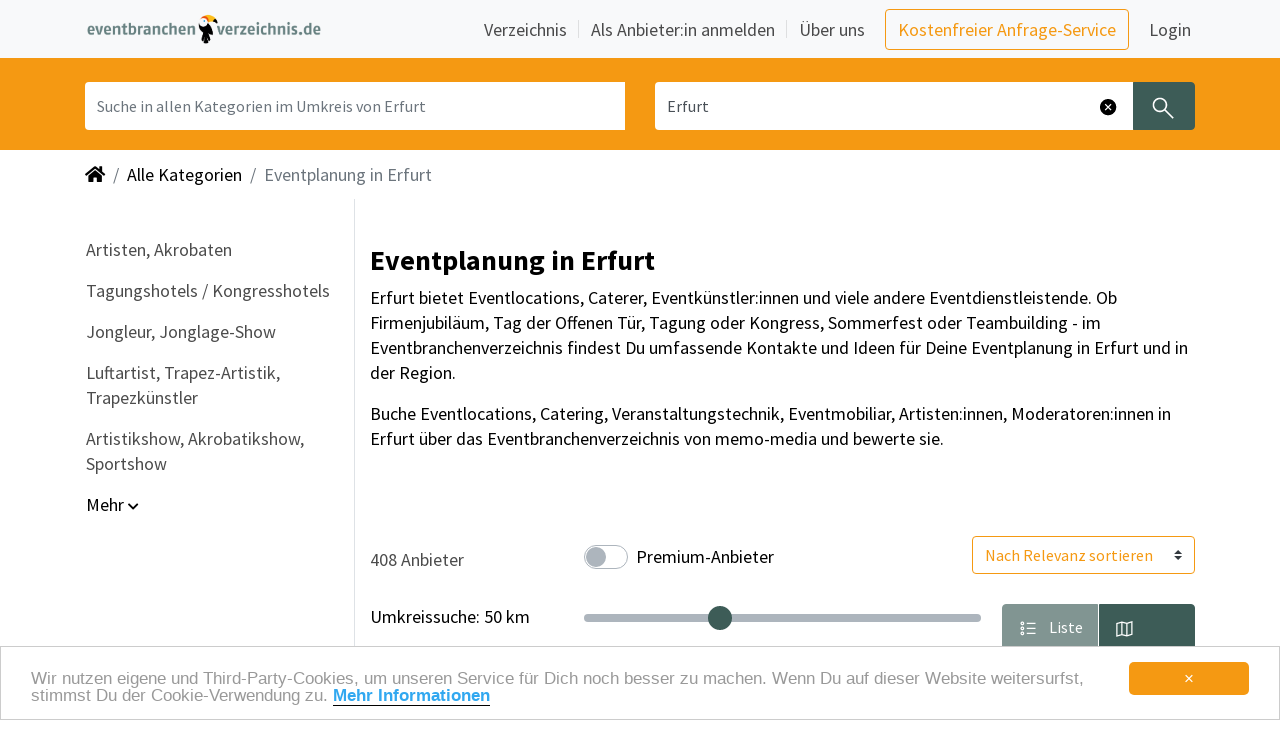

--- FILE ---
content_type: text/html; charset=utf-8
request_url: https://www.eventbranchenverzeichnis.de/eventplanung-in-erfurt.html
body_size: 60237
content:
<!DOCTYPE html>
<html lang="de">

<head>
    <meta charset="utf-8">
    <meta name="viewport" content="width=device-width, initial-scale=1, shrink-to-fit=yes">
        <link rel="canonical" href="https://www.eventbranchenverzeichnis.de/eventplanung-in-erfurt.html" />
        <link rel="image_src" href="https://www.eventbranchenverzeichnis.de/img/thumbnail_Logo_Eventbranchenverzeichnis.png" />
        <meta name="description" content="Alle wichtigen Infos für Deine Eventplanung in Erfurt aus einer Hand: Locations, Events, Angebote und News. Eventorganisation leicht gemacht.">
        <meta name="robots" content="index, follow" />
        <meta name="twitter:card" content="summary_large_image" /> 
        <meta name="twitter:description" content="Alle wichtigen Infos für Deine Eventplanung in Erfurt aus einer Hand: Locations, Events, Angebote und News. Eventorganisation leicht gemacht." />
        <meta name="twitter:image" content="https://www.eventbranchenverzeichnis.de/img/thumbnail_Logo_Eventbranchenverzeichnis.png" />
        <meta name="twitter:title" content="Eventplanung in Erfurt - Eventbranchenverzeichnis" />
        <meta property="og:description" content="Alle wichtigen Infos für Deine Eventplanung in Erfurt aus einer Hand: Locations, Events, Angebote und News. Eventorganisation leicht gemacht." />
        <meta property="og:image" content="https://www.eventbranchenverzeichnis.de/img/thumbnail_Logo_Eventbranchenverzeichnis.png" />
        <meta property="og:image:height" content="365" />
        <meta property="og:image:width" content="365" />
        <meta property="og:site_name" content="Eventbranchenverzeichnis" />
        <meta property="og:title" content="Eventplanung in Erfurt" /> 
        <meta property="og:type" content="website" />
        <title>Eventplanung in Erfurt - Eventbranchenverzeichnis</title>
    <meta name="page-type" content="Directory">
    <meta name="revisit-after" content="1 Day">
    <meta name="language" content="de">
    <meta name="p:domain_verify" content="8fe4ac5c79dfe044b286c24604409c5e"/>
    <meta http-equiv="pragma" content="no-cache">
    <meta http-equiv="cache-control" content="no-cache">
    <meta http-equiv="X-UA-Compatible" content="IE=edge">
    <meta property="og:image" content="https://storage.prod.eventbranchenverzeichnis.de/images/memo-media-facebook-thumbnail.png">
    <link href="/img/favicon.ico" rel="shortcut icon" type="image/x-icon">
    <link rel="stylesheet" href="https://cdn.jsdelivr.net/npm/bootstrap@4.6/dist/css/bootstrap.min.css" crossorigin="anonymous" type='text/css'>
    <link rel="stylesheet" href="https://maxcdn.bootstrapcdn.com/font-awesome/4.7.0/css/font-awesome.min.css" crossorigin="anonymous" type='text/css'>
    <link rel="stylesheet" href="https://cdnjs.cloudflare.com/ajax/libs/font-awesome/5.15.4/css/all.min.css" integrity="sha512-1ycn6IcaQQ40/MKBW2W4Rhis/DbILU74C1vSrLJxCq57o941Ym01SwNsOMqvEBFlcgUa6xLiPY/NS5R+E6ztJQ==" crossorigin="anonymous" referrerpolicy="no-referrer" />
    <link rel="stylesheet" href="https://cdnjs.cloudflare.com/ajax/libs/font-awesome/5.15.4/css/brands.min.css" integrity="sha512-sVSECYdnRMezwuq5uAjKQJEcu2wybeAPjU4VJQ9pCRcCY4pIpIw4YMHIOQ0CypfwHRvdSPbH++dA3O4Hihm/LQ==" crossorigin="anonymous" referrerpolicy="no-referrer" />
    <link rel="stylesheet" href="https://cdnjs.cloudflare.com/ajax/libs/font-awesome/5.15.4/css/regular.min.css" integrity="sha512-d2x1oQUT6HACW9UlXxWI6XrIBDrEE5z2tit/+kWEdXdVYuift7sm+Q6ucfGWQr1F0+GD9/6eYoYDegw2nm05Vw==" crossorigin="anonymous" referrerpolicy="no-referrer" />
    <link rel="stylesheet" href="https://cdnjs.cloudflare.com/ajax/libs/font-awesome/5.15.4/css/solid.min.css" integrity="sha512-tk4nGrLxft4l30r9ETuejLU0a3d7LwMzj0eXjzc16JQj+5U1IeVoCuGLObRDc3+eQMUcEQY1RIDPGvuA7SNQ2w==" crossorigin="anonymous" referrerpolicy="no-referrer" />
    <link rel="stylesheet" href="https://cdn.jsdelivr.net/npm/swiper/swiper-bundle.min.css" crossorigin="anonymous" />
    <link rel="sitemap" type="text/xml" title="Sitemap" href="/sitemap.xml" />
    <script src="https://cdnjs.cloudflare.com/ajax/libs/jquery/3.5.1/jquery.min.js" integrity="sha512-bLT0Qm9VnAYZDflyKcBaQ2gg0hSYNQrJ8RilYldYQ1FxQYoCLtUjuuRuZo+fjqhx/qtq/1itJ0C2ejDxltZVFg==" crossorigin="anonymous" referrerpolicy="no-referrer"></script>
    <script src="https://cdn.jsdelivr.net/npm/bootstrap@4.6.0/dist/js/bootstrap.bundle.min.js" integrity="sha384-Piv4xVNRyMGpqkS2by6br4gNJ7DXjqk09RmUpJ8jgGtD7zP9yug3goQfGII0yAns" crossorigin="anonymous"></script>
    <script src="https://cdn.jsdelivr.net/npm/swiper@8.4.7/swiper-bundle.min.js" crossorigin="anonymous"></script>
    <script src="https://cdnjs.cloudflare.com/ajax/libs/js-cookie/2.1.2/js.cookie.js"></script>
    <script src="/js/main.js"></script>
    <script src="https://cdn.usefathom.com/script.js" data-site="ZVNTAYKN" defer></script>
    <script type="application/ld+json">
    {
        "@context": "https://schema.org",
        "@type": "WebSite",
        "url": "https://www.eventbranchenverzeichnis.de",
        "potentialAction": {
            "@type": "SearchAction",
            "target": {
            "@type": "EntryPoint",
            "urlTemplate": "https://www.eventbranchenverzeichnis.de/suche?q={query}"
            },
            "query-input": "required name=query"
        }
    }
    </script>

       <link rel="stylesheet" href="/css/main.css" type="text/css">
</head>

<body role="document" data-leadtarget="">
    <nav class="navbar fixed-top navbar-expand-lg navbar-light bg-light mm-navbar" id="memo-top-menu">
    <div class="container">
        <a class="navbar-brand" href="/" role="button" aria-label="Zurück zur Startseite" title="Home">
            <img class="img-fluid d-inline-block align-top mm-logo" src="/img/logo_eventbranchenverzeichnis.png" alt="Eventbranchenverzeichnis" title="Eventbranchenverzeichnis">
        </a>
       <button class="navbar-toggler navbar-toggler-right" type="button" data-toggle="collapse" data-target="#navbarNav" aria-controls="navbarNav" aria-expanded="false" aria-label="Navigation ausklappen">
         <span class="navbar-toggler-icon" aria-hidden="true"></span>
       </button>
      <div id="navbarNav" class="collapse navbar-collapse mm-navbar-collapse">
        <ul class="navbar-nav nav-main ml-auto custom-carets align-items-lg-center">
          <li class="nav-item border-bottom border-bottom-lg-0 nav-item-with-separator">
            <a class="nav-link px-1 mr-lg-2" href="/verzeichnis">
              Verzeichnis
            </a>
          </li>

          <li class="nav-item border-bottom border-bottom-lg-0 nav-item-with-separator">
            <a class="nav-link px-1 ml-lg-2 mr-lg-2" href="/anbieter-anmelden">
              Als Anbieter:in anmelden
            </a>
          </li>

          <li class="nav-item">
            <a class="nav-link px-1 ml-lg-2 mr-lg-3" href="https://www.memo-media.de/ueberuns/wir" target="_blank">
              Über uns
            </a>
          </li>

          <li class="nav-item my-2 my-lg-0">
            <a class="btn btn-outline-primary mr-3 base-em"
               href="https://www.eventbranchenverzeichnis.de/rechercheservice" target="_blank">
              Kostenfreier Anfrage-Service
            </a>
          </li>

          <li class="nav-item meinmemo my-0" id="navbar-login-container">
            <a href="https://www.eventbranchenverzeichnis.de/meinmemo/login" target="_blank" data-append="?backUrl=/"
               class="nav-link px-1" id="menu-link-login">
              Login
            </a>
          </li>
        </ul>
        </div>
  </div>
</nav><section class="searchbar-small"> 
    <div class="container">
        <div class="row mm-search-form">
            <div class="col-12">
                <form method="post" action="/suche" id="navi-search" class="row">
                    <input type="hidden" name="category" value="0" />
                    <input type="hidden" name="range" value="" />
                    <input type="hidden" name="onlyPremium" value="" />
                    <div class="input-group search-term col-sm-12 col-md-6">
                        <label class="sr-only" for="inputQuery">Was? Künstler, Zelte, Bands, Catering, ...</label>
                        <input type="text" name="query" class="form-control search-input search-term" id="inputQuery" placeholder="Suche in allen Kategorien im Umkreis von Erfurt" value=""/>
                        <button type="reset" id="clearButtonQuery" role="button" aria-label="Löschen" class="clear-button-query d-none" title="Eingabe löschen">
                            <span class="clearIcon" aria-hidden="true"></span>
                        </button>
                    </div>
                    <div class="input-group search-location col-sm-12 col-md-6">
                        <label class="sr-only" for="inputLocation">Wo? Stadt, PLZ, Ort</label>
                        <input type="text" name="location" class="form-control search-input input-location" id="inputLocation" placeholder="Wo?" value="Erfurt" />
                        <button type="reset" id="clearButtonLocation" role="button" aria-label="Löschen" class="clearButton-location d-none" title="Eingabe löschen">
                            <span class="clearIcon" aria-hidden="true"></span>
                        </button>
                        <button type="submit" class="btn btn-search mm_btn-secondary" aria-label="Suchen" title="Jetzt suchen">
                            <span class="searchIcon" aria-hidden="true"></span>
                        </button>
                    </div>
                </form> 
            </div>
        </div>
    </div>
    <script type="text/javascript">
        (function() {
            bindClearButton("clearButtonQuery", "inputQuery");
            bindClearButton("clearButtonLocation", "inputLocation");
        })();
    </script>
</section>
<div class="container-fluid">
    <div class="container mm-px-0-on-sm">
        <div class="d-none d-lg-block">
            <nav aria-label="breadcrumb">
                <ol class="breadcrumb">
                    <li class="breadcrumb-item">
                        <a href="/" role="button" aria-label="Zurück zur Startseite" title="Home">
                            <i class="fa fa-home" aria-hidden="true"></i>
                        </a>
                    </li>
                            <li class="breadcrumb-item">
                                <a href="/verzeichnis" role="button" aria-label="Zeige alle Kategorien" title="Alle Kategorien">
                                    Alle Kategorien
                                </a>
                            </li>
                                <li class="breadcrumb-item active" aria-current="page">Eventplanung in Erfurt</li>
                </ol>
            </nav>
        </div>    </div>
</div>

<div class="modal" id="filterOverlayModal" tabindex="-1" aria-labelledby="filterOverlayModal" aria-hidden="true" style="z-index: 2147483647;">
    <div class="modal-dialog">
        <div class="modal-content" id="filterOverlayModalContent" style="top: calc(100% - 20rem);">
            <form method="get" action="/suche" id="filterOverlayForm">
                <div class="modal-header">
                    <span class="modal-title w-100 text-center" style="font-weight: 600">Filter</span>
                    <button type="button" class="close position-absolute p-0 m-0 mx-2" onclick="hideMobileFilterOverlay();" aria-label="Close" aria-hidden="true">
                        <span aria-hidden="true" style="font-size: 1.8rem;">&times;</span>
                    </button>
                    <a onclick="document.getElementById('filterOverlayForm').submit()" class="position-absolute" style="right: 1.5rem; cursor: pointer">Fertig</a>
                </div>
                <div class="modal-body">
                    <div class="mx-3 text-left">
                        <div class="custom-control custom-switch custom-switch-md">
                            <input type="checkbox" class="custom-control-input" id="onlyPremiumMobile" name="premium" value="1" >
                            <label class="custom-control-label" for="onlyPremiumMobile">Premium-Anbieter</label>
                        </div>

                        <div class="row mt-4">
                            <div class="col-sm-4 col-xs-12">
                                <label class="slider-controller-label" for="rangeSliderMobile">Umkreissuche: <span class="invisible" id="rangeSliderMobileValue"></span></label>
                            </div>
                            <div class="col-sm-8 col-xs-12">
                                <input type="range" class="custom-range mm-slide-controller mb-3" min="0" max="9" step="1" value="" id="rangeSliderMobile">
                                <input type="hidden" name="range" value="" id="rangeSliderMobileInput" />
                            </div>
                        </div>
                        <input type="hidden" name="location" value="Erfurt" />

                    </div>
                </div>
                <div class="modal-footer justify-content-start">
                    <div class="mx-3 text-left mb-5">
                        <div class="form-check p-0">
                            <label class="custom-radio-label">
                                <input type="radio" checked name="sort" value="auto">
                                <span class="checkmark"></span>
                                Nach Relevanz sortieren
                            </label>
                        </div>
                        <div class="form-check p-0 my-3">
                            <label class="custom-radio-label">
                                <input type="radio"  name="sort" value="ratings">
                                <span class="checkmark"></span>
                                Nach Bewertung sortieren
                            </label>
                        </div>
                    </div>
                </div>
            </form>
        </div>
    </div>
</div>

<script>
    bindFormSlider("rangeSliderMobile", [5,10,25,50,100,150,200,250,500,10000], 50, 10000, false);

    function showMobileFilterOverlay() {
        $('#filterOverlayModal').modal('show');
        $('#filterOverlayModalContent').addClass('fade-in');
    }

    function hideMobileFilterOverlay() {
        $('#filterOverlayModalContent').addClass('fade-out');
        setTimeout(function() {
            $('#filterOverlayModal').modal('hide');
            $('#filterOverlayModalContent').removeClass('fade-in');
            $('#filterOverlayModalContent').removeClass('fade-out');
            document.getElementById('filterOverlayForm').reset();
            document.getElementById('rangeSliderMobileValue').innerHTML = "50 km";
        }, 300);
    }

    document.getElementById('filterOverlayModal').addEventListener('blur', function (e) {
        if(e.relatedTarget == null) {
            hideMobileFilterOverlay()
        }
    })
</script>
<div class="container">
    <div class="row">
        <nav class="col-xl-3 col-lg-2 navbar navbar-light d-none d-lg-block mm-sidebar-menu border-right" id="sidebarMenu">
            <div class="sidebar-sticky">
                <ul class="navbar-nav flex-column pb-3">

                    <li class="nav-item">
                        
                        <ul class="navbar-nav flex-column pl-4 pb-2">
                        </ul>
                        <span id="categoriesCollapseMarker"></span>
                    </li>

                            
                            <li class="nav-item ">
                                <a class="nav-link" title="42 Artisten, Akrobaten  aus Erfurt " href="/verzeichnis/unterhaltungskuenstler-1/artisten-1272/artisten-fuer-events-1275/artisten-fuer-events-in-erfurt.html" role="button" aria-label="Artisten, Akrobaten auswählen">Artisten, Akrobaten</a>
                            </li>
                            
                            
                            <li class="nav-item ">
                                <a class="nav-link" title="31 Tagungshotels / Kongresshotels  aus Erfurt " href="/verzeichnis/eventlocations-6/tagungslocations-160/tagungshotels-kongresshotels-2474/tagungshotels-kongresshotels-in-erfurt.html" role="button" aria-label="Tagungshotels / Kongresshotels auswählen">Tagungshotels / Kongresshotels</a>
                            </li>
                            
                            
                            <li class="nav-item ">
                                <a class="nav-link" title="28 Jongleur, Jonglage-Show  aus Erfurt " href="/verzeichnis/unterhaltungskuenstler-1/artisten-1272/jongleur-1294/jongleur-in-erfurt.html" role="button" aria-label="Jongleur, Jonglage-Show auswählen">Jongleur, Jonglage-Show</a>
                            </li>
                            
                            
                            <li class="nav-item ">
                                <a class="nav-link" title="28 Luftartist, Trapez-Artistik, Trapezkünstler  aus Erfurt " href="/verzeichnis/unterhaltungskuenstler-1/artisten-1272/luftartist-1302/luftartist-in-erfurt.html" role="button" aria-label="Luftartist, Trapez-Artistik, Trapezkünstler auswählen">Luftartist, Trapez-Artistik, Trapezkünstler</a>
                            </li>
                            
                            
                            <li class="nav-item ">
                                <a class="nav-link" title="24 Artistikshow, Akrobatikshow, Sportshow  aus Erfurt " href="/verzeichnis/showproduktionen-192/unterhaltungsshows-761/artistikshow-763/artistikshow-in-erfurt.html" role="button" aria-label="Artistikshow, Akrobatikshow, Sportshow auswählen">Artistikshow, Akrobatikshow, Sportshow</a>
                            </li>
                            
                            
                            
                            
                            
                            
                            
                            
                            
                            
                            
                            
                            
                            
                            
                            
                            
                            
                            
                            
                            
                            
                            
                            
                            
                            
                            
                            
                            
                            
                            
                            
                            
                            
                            
                            
                            
                            
                            
                            
                            
                            
                            
                            
                            
                            
                            
                            
                            
                            
                            
                            
                            
                            
                            
                            
                            
                            
                            
                            
                            
                            
                            
                            
                            
                            
                            
                            
                            
                            
                            
                            
                            
                            
                            
                            
                            
                            
                            
                            
                            
                            
                            
                            
                            
                            
                            
                            
                            
                            
                            
                            
                            
                            
                            
                            
                            
                            
                            
                            
                            
                            
                            
                            
                            
                            
                            
                            
                            
                            
                            
                            
                            
                            
                            
                            
                            
                            
                            
                            
                            
                            
                            
                            
                            
                            
                            
                            
                            
                            
                            
                            
                            
                            
                            
                            
                            
                            
                            
                            
                            
                            
                            
                            
                            
                            
                            
                            
                            
                            
                            
                            
                            
                            
                            
                            
                            
                            
                            
                            
                            
                            
                            
                            
                            
                            
                            
                            
                            
                            
                            
                            
                            
                            
                            
                            
                            
                            
                            
                            
                            
                            
                            
                            
                            
                            
                            
                            
                            
                            
                            
                            
                            
                            
                            
                            
                            
                            
                            
                            
                            
                            
                            
                            
                            
                            
                            
                            
                            
                            
                            
                            
                            
                            
                            
                            
                            
                            
                            
                            
                            
                            
                            
                            
                            
                            
                            
                            
                            
                            
                            
                            
                            
                            
                            
                            
                            
                            
                            
                            
                            
                            
                            
                            
                            
                            
                            
                            
                            
                            
                            
                            
                            
                            
                            
                            
                            
                            
                            
                            
                            
                            
                            
                            
                            
                            
                            
                            
                            
                            
                            
                            
                            
                            
                            
                            
                            
                            
                            
                            
                            
                            
                            
                            
                            
                            
                            
                            
                            
                            
                            
                            
                            
                            
                            
                            
                            
                            
                            
                            
                            
                            
                            
                            
                            
                            
                            
                            
                            
                            
                            
                            
                            
                            
                            
                            
                            
                            
                            
                            
                            
                            
                            
                            
                            
                            
                            
                            
                            
                            
                            
                            
                            
                            
                            
                            
                            
                            
                            
                            
                            
                            
                            
                            
                            
                            
                            
                            
                            
                            
                            
                            
                            
                            
                            
                            
                            
                            
                            
                            
                            
                            
                            
                            
                            
                            
                            
                            
                            
                            
                            
                            
                            
                            
                            
                            
                            
                            
                            
                            
                            
                            
                            
                            
                            
                            
                            
                            
                            
                            
                            
                            
                            
                            
                            
                            
                            
                            
                            
                            
                            
                            
                            
                            
                            
                            
                            
                            
                            
                            
                            
                            
                            
                            
                            
                            
                            
                            
                            
                            
                            
                            
                            
                            
                            
                            
                            
                            
                            
                            
                            
                            
                            
                            
                            
                            
                            
                            
                            
                            
                            
                            
                            
                            
                            
                            
                            
                            
                            
                            
                            
                            
                            
                            
                            
                            
                            
                            
                            
                            
                            
                            
                            
                            
                            
                            
                            
                            
                            
                            
                            
                            
                            
                            
                            
                            
                            
                            
                            
                            
                            
                            
                            
                            
                            
                            
                            
                            
                            
                            
                            
                            
                            
                            
                            
                            
                            
                            
                            
                            
                            
                            
                            
                            
                            
                            
                            
                            
                            
                            
                            
                            
                            
                            
                            
                            
                            
                            
                            
                            
                            
                            
                            
                            
                            
                            
                            
                            
                            
                            
                            
                            
                            
                            
                            
                            
                            
                            
                            
                            
                            
                            
                            
                            
                            
                            
                            
                            
                            
                            
                            
                            
                            
                            
                            
                            
                            
                            
                            
                            
                            
                            
                            
                            
                            
                            
                            
                            
                            
                            
                            
                            
                            
                            
                            
                            
                            
                            
                            
                            
                            
                            
                            
                            
                            
                            
                            
                            
                            
                            
                        <span id="subcategoriesCollapseMarker"></span> 
                            <div class="collapse multi-collapse" id="subcategoriesCollapse">
                                
                                
                                
                                
                                
                                
                                <li class="nav-item collapse multi-collapse" id="subcategoriesCollapse">
                                    <a class="nav-link" title="20 Eventagenturen  aus Erfurt " href="/verzeichnis/agenturen-3/eventagenturen-veranstaltungsagenturen-755/eventagenturen-veranstaltungsagenturen-in-erfurt.html" role="button" aria-label="Eventagenturen auswählen">Eventagenturen</a>
                                </li>
                                
                                
                                <li class="nav-item collapse multi-collapse" id="subcategoriesCollapse">
                                    <a class="nav-link" title="20 Straßentheater, Open-Air-Spektakel  aus Erfurt " href="/verzeichnis/unterhaltungskuenstler-1/walk-acts-1327/strassentheater-1357/strassentheater-in-erfurt.html" role="button" aria-label="Straßentheater, Open-Air-Spektakel auswählen">Straßentheater, Open-Air-Spektakel</a>
                                </li>
                                
                                
                                <li class="nav-item collapse multi-collapse" id="subcategoriesCollapse">
                                    <a class="nav-link" title="19 Eventlocations  aus Erfurt " href="/verzeichnis/eventlocations-6/eventlocation-142/eventlocation-in-erfurt.html" role="button" aria-label="Eventlocations auswählen">Eventlocations</a>
                                </li>
                                
                                
                                <li class="nav-item collapse multi-collapse" id="subcategoriesCollapse">
                                    <a class="nav-link" title="17 Musiker  aus Erfurt " href="/verzeichnis/unterhaltungskuenstler-1/musiker-bands-1782/tanzmusik-1783/musiker-1897/musiker-in-erfurt.html" role="button" aria-label="Musiker auswählen">Musiker</a>
                                </li>
                                
                                
                                <li class="nav-item collapse multi-collapse" id="subcategoriesCollapse">
                                    <a class="nav-link" title="15 Strapatenshow, Luftakrobatik  aus Erfurt " href="/verzeichnis/unterhaltungskuenstler-1/artisten-1272/strapatenshow-1318/strapatenshow-in-erfurt.html" role="button" aria-label="Strapatenshow, Luftakrobatik auswählen">Strapatenshow, Luftakrobatik</a>
                                </li>
                                
                                
                                <li class="nav-item collapse multi-collapse" id="subcategoriesCollapse">
                                    <a class="nav-link" title="15 Galaband, Showband und Partyband  aus Erfurt " href="/verzeichnis/unterhaltungskuenstler-1/musiker-bands-1782/tanzmusik-fuer-events-1814/galabands-event-partybands-1794/galabands-event-partybands-in-erfurt.html" role="button" aria-label="Galaband, Showband und Partyband auswählen">Galaband, Showband und Partyband</a>
                                </li>
                                
                                
                                <li class="nav-item collapse multi-collapse" id="subcategoriesCollapse">
                                    <a class="nav-link" title="14 Künstlervermittlung, Künstleragentur  aus Erfurt " href="/verzeichnis/agenturen-3/kuenstlervermittlung-223/kuenstlervermittlung-in-erfurt.html" role="button" aria-label="Künstlervermittlung, Künstleragentur auswählen">Künstlervermittlung, Künstleragentur</a>
                                </li>
                                
                                
                                <li class="nav-item collapse multi-collapse" id="subcategoriesCollapse">
                                    <a class="nav-link" title="13 Clown  aus Erfurt " href="/verzeichnis/unterhaltungskuenstler-1/comedy-comedians-clowns-1410/clowns-comedy-1415/clowns-comedy-in-erfurt.html" role="button" aria-label="Clown auswählen">Clown</a>
                                </li>
                                
                                
                                <li class="nav-item collapse multi-collapse" id="subcategoriesCollapse">
                                    <a class="nav-link" title="13 Tuch-Artistik, Vertikalseil-Artistik, Tuch-Artist  aus Erfurt " href="/verzeichnis/unterhaltungskuenstler-1/artisten-1272/tuch-artistik-1322/tuch-artistik-in-erfurt.html" role="button" aria-label="Tuch-Artistik, Vertikalseil-Artistik, Tuch-Artist auswählen">Tuch-Artistik, Vertikalseil-Artistik, Tuch-Artist</a>
                                </li>
                                
                                
                                <li class="nav-item collapse multi-collapse" id="subcategoriesCollapse">
                                    <a class="nav-link" title="13 Sänger, Sängerin, Gesangskünstler  aus Erfurt " href="/verzeichnis/unterhaltungskuenstler-1/musiker-bands-1782/tanzmusik-1783/saenger-1877/saenger-in-erfurt.html" role="button" aria-label="Sänger, Sängerin, Gesangskünstler auswählen">Sänger, Sängerin, Gesangskünstler</a>
                                </li>
                                
                                
                                <li class="nav-item collapse multi-collapse" id="subcategoriesCollapse">
                                    <a class="nav-link" title="12 Veranstaltungstechnik-Verleiher  aus Erfurt " href="/verzeichnis/Eventtechnik-8/veranstaltungstechnik-3708/veranstaltungstechnik-in-erfurt.html" role="button" aria-label="Veranstaltungstechnik-Verleiher auswählen">Veranstaltungstechnik-Verleiher</a>
                                </li>
                                
                                
                                <li class="nav-item collapse multi-collapse" id="subcategoriesCollapse">
                                    <a class="nav-link" title="12 Showprogramm, Tanz-Show, Musik-Show, Tanzshow, Musikshow  aus Erfurt " href="/verzeichnis/showproduktionen-192/unterhaltungsshows-761/showprogramm-843/showprogramm-in-erfurt.html" role="button" aria-label="Showprogramm, Tanz-Show, Musik-Show, Tanzshow, Musikshow auswählen">Showprogramm, Tanz-Show, Musik-Show, Tanzshow, Musikshow</a>
                                </li>
                                
                                
                                <li class="nav-item collapse multi-collapse" id="subcategoriesCollapse">
                                    <a class="nav-link" title="12 Jazzmusik, Jazz-Band  aus Erfurt " href="/verzeichnis/unterhaltungskuenstler-1/musiker-bands-1782/tanzmusik-fuer-events-1814/jazzmusik-1797/jazzmusik-in-erfurt.html" role="button" aria-label="Jazzmusik, Jazz-Band auswählen">Jazzmusik, Jazz-Band</a>
                                </li>
                                
                                
                                <li class="nav-item collapse multi-collapse" id="subcategoriesCollapse">
                                    <a class="nav-link" title="12 Tagungsräume / Konferenzräume  aus Erfurt " href="/verzeichnis/eventlocations-6/tagungslocations-160/tagungsraeume-konferenzraeume-2470/tagungsraeume-konferenzraeume-in-erfurt.html" role="button" aria-label="Tagungsräume / Konferenzräume auswählen">Tagungsräume / Konferenzräume</a>
                                </li>
                                
                                
                                <li class="nav-item collapse multi-collapse" id="subcategoriesCollapse">
                                    <a class="nav-link" title="10 Tagungslocations / Tagungsorte  aus Erfurt " href="/verzeichnis/eventlocations-6/tagungslocations-160/tagungslocations-in-erfurt.html" role="button" aria-label="Tagungslocations / Tagungsorte auswählen">Tagungslocations / Tagungsorte</a>
                                </li>
                                
                                
                                <li class="nav-item collapse multi-collapse" id="subcategoriesCollapse">
                                    <a class="nav-link" title="10 Eventcatering  aus Erfurt " href="/verzeichnis/eventcatering-4/eventcatering-buchen-61/eventcatering-buchen-in-erfurt.html" role="button" aria-label="Eventcatering auswählen">Eventcatering</a>
                                </li>
                                
                                
                                <li class="nav-item collapse multi-collapse" id="subcategoriesCollapse">
                                    <a class="nav-link" title="9 Theatergastspiel  aus Erfurt " href="/verzeichnis/unterhaltungskuenstler-1/theater-als-kunstform-1927/theatergastspiel-1950/theatergastspiel-in-erfurt.html" role="button" aria-label="Theatergastspiel auswählen">Theatergastspiel</a>
                                </li>
                                
                                
                                <li class="nav-item collapse multi-collapse" id="subcategoriesCollapse">
                                    <a class="nav-link" title="9 Hand-auf-Hand-Akrobatik  aus Erfurt " href="/verzeichnis/unterhaltungskuenstler-1/artisten-1272/hand-auf-hand-akrobatik-1288/hand-auf-hand-akrobatik-in-erfurt.html" role="button" aria-label="Hand-auf-Hand-Akrobatik auswählen">Hand-auf-Hand-Akrobatik</a>
                                </li>
                                
                                
                                <li class="nav-item collapse multi-collapse" id="subcategoriesCollapse">
                                    <a class="nav-link" title="9 Tanzmusik, Unterhaltungsmusik  aus Erfurt " href="/verzeichnis/unterhaltungskuenstler-1/musiker-bands-1782/tanzmusik-fuer-events-1814/tanzmusik-fuer-events-in-erfurt.html" role="button" aria-label="Tanzmusik, Unterhaltungsmusik auswählen">Tanzmusik, Unterhaltungsmusik</a>
                                </li>
                                
                                
                                <li class="nav-item collapse multi-collapse" id="subcategoriesCollapse">
                                    <a class="nav-link" title="9 Oldiemusik, Oldieband, Rock-n-Roll  aus Erfurt " href="/verzeichnis/unterhaltungskuenstler-1/musiker-bands-1782/tanzmusik-fuer-events-1814/oldiemusik-1805/oldiemusik-in-erfurt.html" role="button" aria-label="Oldiemusik, Oldieband, Rock-n-Roll auswählen">Oldiemusik, Oldieband, Rock-n-Roll</a>
                                </li>
                                
                                
                                <li class="nav-item collapse multi-collapse" id="subcategoriesCollapse">
                                    <a class="nav-link" title="9 Comedian &amp; Comedienne, Komiker &amp; Komikerinnen, Comedy-Künstler  aus Erfurt " href="/verzeichnis/unterhaltungskuenstler-1/comedy-comedians-clowns-1410/comedians-komiker-1416/comedians-komiker-in-erfurt.html" role="button" aria-label="Comedian &amp; Comedienne, Komiker &amp; Komikerinnen, Comedy-Künstler auswählen">Comedian &amp; Comedienne, Komiker &amp; Komikerinnen, Comedy-Künstler</a>
                                </li>
                                
                                
                                <li class="nav-item collapse multi-collapse" id="subcategoriesCollapse">
                                    <a class="nav-link" title="9 Eventhotels / Hotels mit Veranstaltungsräumen  aus Erfurt " href="/verzeichnis/eventlocations-6/eventlocation-142/eventhotels-2492/eventhotels-in-erfurt.html" role="button" aria-label="Eventhotels / Hotels mit Veranstaltungsräumen auswählen">Eventhotels / Hotels mit Veranstaltungsräumen</a>
                                </li>
                                
                                
                                <li class="nav-item collapse multi-collapse" id="subcategoriesCollapse">
                                    <a class="nav-link" title="8 Moderation, Moderator  aus Erfurt " href="/verzeichnis/unterhaltungskuenstler-1/moderatoren-1393/moderation-2469/moderation-in-erfurt.html" role="button" aria-label="Moderation, Moderator auswählen">Moderation, Moderator</a>
                                </li>
                                
                                
                                <li class="nav-item collapse multi-collapse" id="subcategoriesCollapse">
                                    <a class="nav-link" title="8 Partner- &amp; Hand-auf-Hand-Akrobatik  aus Erfurt " href="/verzeichnis/unterhaltungskuenstler-1/artisten-1272/partnerakrobatik-1305/partnerakrobatik-in-erfurt.html" role="button" aria-label="Partner- &amp; Hand-auf-Hand-Akrobatik auswählen">Partner- &amp; Hand-auf-Hand-Akrobatik</a>
                                </li>
                                
                                
                                <li class="nav-item collapse multi-collapse" id="subcategoriesCollapse">
                                    <a class="nav-link" title="7 Beschallung, Tontechnik-Verleih, Lautsprecher  aus Erfurt " href="/verzeichnis/Eventtechnik-8/tontechnik-132/event-tontechnik-2384/event-tontechnik-in-erfurt.html" role="button" aria-label="Beschallung, Tontechnik-Verleih, Lautsprecher auswählen">Beschallung, Tontechnik-Verleih, Lautsprecher</a>
                                </li>
                                
                                
                                <li class="nav-item collapse multi-collapse" id="subcategoriesCollapse">
                                    <a class="nav-link" title="7 Lichttechnik-Verleih, Beleuchtung  aus Erfurt " href="/verzeichnis/Eventtechnik-8/licht-2328/lichttechnik-verleih-2335/lichttechnik-verleih-in-erfurt.html" role="button" aria-label="Lichttechnik-Verleih, Beleuchtung auswählen">Lichttechnik-Verleih, Beleuchtung</a>
                                </li>
                                
                                
                                <li class="nav-item collapse multi-collapse" id="subcategoriesCollapse">
                                    <a class="nav-link" title="7 Hula-Hoop-Künstler, Reifenkünstler, Hulahoop  aus Erfurt " href="/verzeichnis/unterhaltungskuenstler-1/artisten-1272/hula-hoop-kuenstler-1292/hula-hoop-kuenstler-in-erfurt.html" role="button" aria-label="Hula-Hoop-Künstler, Reifenkünstler, Hulahoop auswählen">Hula-Hoop-Künstler, Reifenkünstler, Hulahoop</a>
                                </li>
                                
                                
                                <li class="nav-item collapse multi-collapse" id="subcategoriesCollapse">
                                    <a class="nav-link" title="7 Zauberkünstler, Zauberer, Illusionist, Zauber-Show  aus Erfurt " href="/verzeichnis/unterhaltungskuenstler-1/illusionskuenstler_zauberer-1360/zauberkuenstler-1379/zauberkuenstler-in-erfurt.html" role="button" aria-label="Zauberkünstler, Zauberer, Illusionist, Zauber-Show auswählen">Zauberkünstler, Zauberer, Illusionist, Zauber-Show</a>
                                </li>
                                
                                
                                <li class="nav-item collapse multi-collapse" id="subcategoriesCollapse">
                                    <a class="nav-link" title="7 Moderator, Moderation  aus Erfurt " href="/verzeichnis/unterhaltungskuenstler-1/moderatoren-1393/moderator-fuer-events-1404/moderator-fuer-events-in-erfurt.html" role="button" aria-label="Moderator, Moderation auswählen">Moderator, Moderation</a>
                                </li>
                                
                                
                                <li class="nav-item collapse multi-collapse" id="subcategoriesCollapse">
                                    <a class="nav-link" title="7 Kindertheater, Jugendtheater  aus Erfurt " href="/verzeichnis/kinder-events-1626/kindertheater-3756/kindertheater-in-erfurt.html" role="button" aria-label="Kindertheater, Jugendtheater auswählen">Kindertheater, Jugendtheater</a>
                                </li>
                                
                                
                                <li class="nav-item collapse multi-collapse" id="subcategoriesCollapse">
                                    <a class="nav-link" title="7 Tagungszentren / Kongresszentren / Stadthallen  aus Erfurt " href="/verzeichnis/eventlocations-6/tagungslocations-160/tagungszentren-1455/tagungszentren-in-erfurt.html" role="button" aria-label="Tagungszentren / Kongresszentren / Stadthallen auswählen">Tagungszentren / Kongresszentren / Stadthallen</a>
                                </li>
                                
                                
                                <li class="nav-item collapse multi-collapse" id="subcategoriesCollapse">
                                    <a class="nav-link" title="7 Hochzeitsmusik, Hochzeitsband  aus Erfurt " href="/verzeichnis/unterhaltungskuenstler-1/musiker-bands-1782/tanzmusik-1783/hochzeitsmusik-1796/hochzeitsmusik-in-erfurt.html" role="button" aria-label="Hochzeitsmusik, Hochzeitsband auswählen">Hochzeitsmusik, Hochzeitsband</a>
                                </li>
                                
                                
                                <li class="nav-item collapse multi-collapse" id="subcategoriesCollapse">
                                    <a class="nav-link" title="7 Rockmusik, Rock-Bands  aus Erfurt " href="/verzeichnis/unterhaltungskuenstler-1/musiker-bands-1782/tanzmusik-1783/rockmusik-1808/rockmusik-in-erfurt.html" role="button" aria-label="Rockmusik, Rock-Bands auswählen">Rockmusik, Rock-Bands</a>
                                </li>
                                
                                
                                <li class="nav-item collapse multi-collapse" id="subcategoriesCollapse">
                                    <a class="nav-link" title="7 Bewegungstheater  aus Erfurt " href="/verzeichnis/unterhaltungskuenstler-1/theater-als-kunstform-1927/bewegungstheater-1929/bewegungstheater-in-erfurt.html" role="button" aria-label="Bewegungstheater auswählen">Bewegungstheater</a>
                                </li>
                                
                                
                                <li class="nav-item collapse multi-collapse" id="subcategoriesCollapse">
                                    <a class="nav-link" title="6 Eventlocations  aus Erfurt " href="/verzeichnis/eventlocations-6/eventlocations-in-erfurt.html" role="button" aria-label="Eventlocations auswählen">Eventlocations</a>
                                </li>
                                
                                
                                <li class="nav-item collapse multi-collapse" id="subcategoriesCollapse">
                                    <a class="nav-link" title="6 Cyr Wheel Artistik  aus Erfurt " href="/verzeichnis/unterhaltungskuenstler-1/artisten-1272/cyr-wheel-artistik-1284/cyr-wheel-artistik-in-erfurt.html" role="button" aria-label="Cyr Wheel Artistik auswählen">Cyr Wheel Artistik</a>
                                </li>
                                
                                
                                <li class="nav-item collapse multi-collapse" id="subcategoriesCollapse">
                                    <a class="nav-link" title="6 Chinesischer Mast, Chinese Pole, Pole Artist  aus Erfurt " href="/verzeichnis/unterhaltungskuenstler-1/artisten-1272/chinesischer-mast-chinese-pole-auf-events-1281/chinesischer-mast-chinese-pole-auf-events-in-erfurt.html" role="button" aria-label="Chinesischer Mast, Chinese Pole, Pole Artist auswählen">Chinesischer Mast, Chinese Pole, Pole Artist</a>
                                </li>
                                
                                
                                <li class="nav-item collapse multi-collapse" id="subcategoriesCollapse">
                                    <a class="nav-link" title="6 Balancekünstler, Equilibrist  aus Erfurt " href="/verzeichnis/unterhaltungskuenstler-1/artisten-1272/equilibristen-fuer-events-engagieren-1277/equilibristen-fuer-events-engagieren-in-erfurt.html" role="button" aria-label="Balancekünstler, Equilibrist auswählen">Balancekünstler, Equilibrist</a>
                                </li>
                                
                                
                                <li class="nav-item collapse multi-collapse" id="subcategoriesCollapse">
                                    <a class="nav-link" title="6 Tanztheater  aus Erfurt " href="/verzeichnis/unterhaltungskuenstler-1/theater-als-kunstform-1927/tanztheater-1945/tanztheater-in-erfurt.html" role="button" aria-label="Tanztheater auswählen">Tanztheater</a>
                                </li>
                                
                                
                                <li class="nav-item collapse multi-collapse" id="subcategoriesCollapse">
                                    <a class="nav-link" title="6 Puppentheater, Puppenspieler  aus Erfurt " href="/verzeichnis/unterhaltungskuenstler-1/theater-als-kunstform-1927/puppentheater-1940/puppentheater-in-erfurt.html" role="button" aria-label="Puppentheater, Puppenspieler auswählen">Puppentheater, Puppenspieler</a>
                                </li>
                                
                                
                                <li class="nav-item collapse multi-collapse" id="subcategoriesCollapse">
                                    <a class="nav-link" title="6 Incentive-Veranstaltungen, Incentive-Agenturen  aus Erfurt " href="/verzeichnis/agenturen-3/incentive-veranstaltung-758/incentive-veranstaltung-in-erfurt.html" role="button" aria-label="Incentive-Veranstaltungen, Incentive-Agenturen auswählen">Incentive-Veranstaltungen, Incentive-Agenturen</a>
                                </li>
                                
                                
                                <li class="nav-item collapse multi-collapse" id="subcategoriesCollapse">
                                    <a class="nav-link" title="6 Seiltanz, Drahtseilartistik, Seiltänzer, Drahtseil-Artist  aus Erfurt " href="/verzeichnis/unterhaltungskuenstler-1/artisten-1272/seiltanz-1315/seiltanz-in-erfurt.html" role="button" aria-label="Seiltanz, Drahtseilartistik, Seiltänzer, Drahtseil-Artist auswählen">Seiltanz, Drahtseilartistik, Seiltänzer, Drahtseil-Artist</a>
                                </li>
                                
                                
                                <li class="nav-item collapse multi-collapse" id="subcategoriesCollapse">
                                    <a class="nav-link" title="5 Musiker &amp; Bands  aus Erfurt " href="/verzeichnis/unterhaltungskuenstler-1/musiker-bands-1782/musiker-bands-in-erfurt.html" role="button" aria-label="Musiker &amp; Bands auswählen">Musiker &amp; Bands</a>
                                </li>
                                
                                
                                <li class="nav-item collapse multi-collapse" id="subcategoriesCollapse">
                                    <a class="nav-link" title="5 Teambuilding Event, Teamevent-Konzeption  aus Erfurt " href="/verzeichnis/teambuilding-firmenevents-1615/firmenfeste-1633/teambuilding-event-1649/teambuilding-event-in-erfurt.html" role="button" aria-label="Teambuilding Event, Teamevent-Konzeption auswählen">Teambuilding Event, Teamevent-Konzeption</a>
                                </li>
                                
                                
                                <li class="nav-item collapse multi-collapse" id="subcategoriesCollapse">
                                    <a class="nav-link" title="5 Mietmöbel  aus Erfurt " href="/verzeichnis/mobiliar-10/mietmoebel-fuer-events-1232/mietmoebel-fuer-events-in-erfurt.html" role="button" aria-label="Mietmöbel auswählen">Mietmöbel</a>
                                </li>
                                
                                
                                <li class="nav-item collapse multi-collapse" id="subcategoriesCollapse">
                                    <a class="nav-link" title="5 Showlicht-Verleih, Lichttechnik  aus Erfurt " href="/verzeichnis/Eventtechnik-8/licht-2328/showlicht-verleih-2343/showlicht-verleih-in-erfurt.html" role="button" aria-label="Showlicht-Verleih, Lichttechnik auswählen">Showlicht-Verleih, Lichttechnik</a>
                                </li>
                                
                                
                                <li class="nav-item collapse multi-collapse" id="subcategoriesCollapse">
                                    <a class="nav-link" title="5 Kongressorganisation  aus Erfurt " href="/verzeichnis/agenturen-3/kongressorganisation-2468/kongressorganisation-in-erfurt.html" role="button" aria-label="Kongressorganisation auswählen">Kongressorganisation</a>
                                </li>
                                
                                
                                <li class="nav-item collapse multi-collapse" id="subcategoriesCollapse">
                                    <a class="nav-link" title="5 Theater als Kunstform  aus Erfurt " href="/verzeichnis/unterhaltungskuenstler-1/theater-als-kunstform-1927/theater-als-kunstform-in-erfurt.html" role="button" aria-label="Theater als Kunstform auswählen">Theater als Kunstform</a>
                                </li>
                                
                                
                                <li class="nav-item collapse multi-collapse" id="subcategoriesCollapse">
                                    <a class="nav-link" title="5 Performance-Künstler  aus Erfurt " href="/verzeichnis/unterhaltungskuenstler-1/walk-acts-1327/performance-kuenstler-1343/performance-kuenstler-in-erfurt.html" role="button" aria-label="Performance-Künstler auswählen">Performance-Künstler</a>
                                </li>
                                
                                
                                <li class="nav-item collapse multi-collapse" id="subcategoriesCollapse">
                                    <a class="nav-link" title="5 Tontechnik  aus Erfurt " href="/verzeichnis/Eventtechnik-8/tontechnik-132/tontechnik-verleih-2471/tontechnik-verleih-in-erfurt.html" role="button" aria-label="Tontechnik auswählen">Tontechnik</a>
                                </li>
                                
                                
                                <li class="nav-item collapse multi-collapse" id="subcategoriesCollapse">
                                    <a class="nav-link" title="5 Betriebsfest, Firmenevent, Jubiläum, Konzeption, Planung  aus Erfurt " href="/verzeichnis/teambuilding-firmenevents-1615/betriebsfest-3006/betriebsfest-in-erfurt.html" role="button" aria-label="Betriebsfest, Firmenevent, Jubiläum, Konzeption, Planung auswählen">Betriebsfest, Firmenevent, Jubiläum, Konzeption, Planung</a>
                                </li>
                                
                                
                                <li class="nav-item collapse multi-collapse" id="subcategoriesCollapse">
                                    <a class="nav-link" title="5 Bühnen, Podeste und Laufstege  aus Erfurt " href="/verzeichnis/Eventtechnik-8/buehnen-verleih-1258/buehnen-1259/buehnen-in-erfurt.html" role="button" aria-label="Bühnen, Podeste und Laufstege auswählen">Bühnen, Podeste und Laufstege</a>
                                </li>
                                
                                
                                <li class="nav-item collapse multi-collapse" id="subcategoriesCollapse">
                                    <a class="nav-link" title="5 Pantomimen-Künstler / Visual Comedy  aus Erfurt " href="/verzeichnis/unterhaltungskuenstler-1/walk-acts-1327/pantomimen-kuenstler-visual-comedy-1342/pantomimen-kuenstler-visual-comedy-in-erfurt.html" role="button" aria-label="Pantomimen-Künstler / Visual Comedy auswählen">Pantomimen-Künstler / Visual Comedy</a>
                                </li>
                                
                                
                                <li class="nav-item collapse multi-collapse" id="subcategoriesCollapse">
                                    <a class="nav-link" title="5 Soulmusik, Soul-Band, Soul-Sänger  aus Erfurt " href="/verzeichnis/unterhaltungskuenstler-1/musiker-bands-1782/tanzmusik-fuer-events-1814/soulmusik-soulband-event-1810/soulmusik-soulband-event-in-erfurt.html" role="button" aria-label="Soulmusik, Soul-Band, Soul-Sänger auswählen">Soulmusik, Soul-Band, Soul-Sänger</a>
                                </li>
                                
                                
                                <li class="nav-item collapse multi-collapse" id="subcategoriesCollapse">
                                    <a class="nav-link" title="5 Artisten  aus Erfurt " href="/verzeichnis/unterhaltungskuenstler-1/artisten-1272/artisten-in-erfurt.html" role="button" aria-label="Artisten auswählen">Artisten</a>
                                </li>
                                
                                
                                <li class="nav-item collapse multi-collapse" id="subcategoriesCollapse">
                                    <a class="nav-link" title="5 Dinnermusik, Loungemusik, Bar-Pianisten  aus Erfurt " href="/verzeichnis/unterhaltungskuenstler-1/musiker-bands-1782/tanzmusik-fuer-events-1814/dinnermusik-1790/dinnermusik-in-erfurt.html" role="button" aria-label="Dinnermusik, Loungemusik, Bar-Pianisten auswählen">Dinnermusik, Loungemusik, Bar-Pianisten</a>
                                </li>
                                
                                
                                <li class="nav-item collapse multi-collapse" id="subcategoriesCollapse">
                                    <a class="nav-link" title="5 Messe-Tontechnik, Lautsprecher und Beschallung  aus Erfurt " href="/verzeichnis/Eventtechnik-8/tontechnik-132/messe-tontechnik-2376/messe-tontechnik-in-erfurt.html" role="button" aria-label="Messe-Tontechnik, Lautsprecher und Beschallung auswählen">Messe-Tontechnik, Lautsprecher und Beschallung</a>
                                </li>
                                
                                
                                <li class="nav-item collapse multi-collapse" id="subcategoriesCollapse">
                                    <a class="nav-link" title="5 Covermusik, Coverbands  aus Erfurt " href="/verzeichnis/unterhaltungskuenstler-1/musiker-bands-1782/tanzmusik-fuer-events-1814/coverbands-tribute-shows-covermusik-event-1788/coverbands-tribute-shows-covermusik-event-in-erfurt.html" role="button" aria-label="Covermusik, Coverbands auswählen">Covermusik, Coverbands</a>
                                </li>
                                
                                
                                <li class="nav-item collapse multi-collapse" id="subcategoriesCollapse">
                                    <a class="nav-link" title="4 Varieté-Künstler  aus Erfurt " href="/verzeichnis/unterhaltungskuenstler-1/artisten-1272/variete-kuenstler-1324/variete-kuenstler-in-erfurt.html" role="button" aria-label="Varieté-Künstler auswählen">Varieté-Künstler</a>
                                </li>
                                
                                
                                <li class="nav-item collapse multi-collapse" id="subcategoriesCollapse">
                                    <a class="nav-link" title="4 A-cappella-Band, A-cappella-Sänger  aus Erfurt " href="/verzeichnis/unterhaltungskuenstler-1/musiker-bands-1782/tanzmusik-1783/a-cappella-chor-1859/a-cappella-chor-in-erfurt.html" role="button" aria-label="A-cappella-Band, A-cappella-Sänger auswählen">A-cappella-Band, A-cappella-Sänger</a>
                                </li>
                                
                                
                                <li class="nav-item collapse multi-collapse" id="subcategoriesCollapse">
                                    <a class="nav-link" title="4 Diabolo-Artistik  aus Erfurt " href="/verzeichnis/unterhaltungskuenstler-1/artisten-1272/diabolo-artistik-1286/diabolo-artistik-in-erfurt.html" role="button" aria-label="Diabolo-Artistik auswählen">Diabolo-Artistik</a>
                                </li>
                                
                                
                                <li class="nav-item collapse multi-collapse" id="subcategoriesCollapse">
                                    <a class="nav-link" title="4 Pianist, Klavierspieler  aus Erfurt " href="/verzeichnis/unterhaltungskuenstler-1/musiker-bands-1782/tanzmusik-1783/pianist-1899/pianist-in-erfurt.html" role="button" aria-label="Pianist, Klavierspieler auswählen">Pianist, Klavierspieler</a>
                                </li>
                                
                                
                                <li class="nav-item collapse multi-collapse" id="subcategoriesCollapse">
                                    <a class="nav-link" title="4 Pantomime / Visual Comedy  aus Erfurt " href="/verzeichnis/unterhaltungskuenstler-1/walk-acts-1327/pantomime-2524/pantomime-in-erfurt.html" role="button" aria-label="Pantomime / Visual Comedy auswählen">Pantomime / Visual Comedy</a>
                                </li>
                                
                                
                                <li class="nav-item collapse multi-collapse" id="subcategoriesCollapse">
                                    <a class="nav-link" title="4 Walkacts, Animations-Künstler, Mobile Aktionen  aus Erfurt " href="/verzeichnis/unterhaltungskuenstler-1/walk-acts-1327/walkacts-1359/walkacts-in-erfurt.html" role="button" aria-label="Walkacts, Animations-Künstler, Mobile Aktionen auswählen">Walkacts, Animations-Künstler, Mobile Aktionen</a>
                                </li>
                                
                                
                                <li class="nav-item collapse multi-collapse" id="subcategoriesCollapse">
                                    <a class="nav-link" title="4 Swingmusik, Swing-Band  aus Erfurt " href="/verzeichnis/unterhaltungskuenstler-1/musiker-bands-1782/tanzmusik-1783/swingmusik-1812/swingmusik-in-erfurt.html" role="button" aria-label="Swingmusik, Swing-Band auswählen">Swingmusik, Swing-Band</a>
                                </li>
                                
                                
                                <li class="nav-item collapse multi-collapse" id="subcategoriesCollapse">
                                    <a class="nav-link" title="4 Künstlerbegleitband  aus Erfurt " href="/verzeichnis/unterhaltungskuenstler-1/musiker-bands-1782/tanzmusik-1783/kuenstlerbegleitband-1801/kuenstlerbegleitband-in-erfurt.html" role="button" aria-label="Künstlerbegleitband auswählen">Künstlerbegleitband</a>
                                </li>
                                
                                
                                <li class="nav-item collapse multi-collapse" id="subcategoriesCollapse">
                                    <a class="nav-link" title="4 Eventmarketing-Agenturen, Marketing-Events  aus Erfurt " href="/verzeichnis/agenturen-3/eventmarketing-agenturen-200/eventmarketing-agenturen-in-erfurt.html" role="button" aria-label="Eventmarketing-Agenturen, Marketing-Events auswählen">Eventmarketing-Agenturen, Marketing-Events</a>
                                </li>
                                
                                
                                <li class="nav-item collapse multi-collapse" id="subcategoriesCollapse">
                                    <a class="nav-link" title="4 Orchester, Big Band  aus Erfurt " href="/verzeichnis/unterhaltungskuenstler-1/musiker-bands-1782/tanzmusik-1783/orchester-1806/orchester-in-erfurt.html" role="button" aria-label="Orchester, Big Band auswählen">Orchester, Big Band</a>
                                </li>
                                
                                
                                <li class="nav-item collapse multi-collapse" id="subcategoriesCollapse">
                                    <a class="nav-link" title="4 Kinderunterhaltung  aus Erfurt " href="/verzeichnis/kinder-events-1626/kinderunterhaltung-3745/kinderunterhaltung-in-erfurt.html" role="button" aria-label="Kinderunterhaltung auswählen">Kinderunterhaltung</a>
                                </li>
                                
                                
                                <li class="nav-item collapse multi-collapse" id="subcategoriesCollapse">
                                    <a class="nav-link" title="4 Bühnentechnik  aus Erfurt " href="/verzeichnis/Eventtechnik-8/buehnen-verleih-1258/buehnentechnik-2338/buehnentechnik-in-erfurt.html" role="button" aria-label="Bühnentechnik auswählen">Bühnentechnik</a>
                                </li>
                                
                                
                                <li class="nav-item collapse multi-collapse" id="subcategoriesCollapse">
                                    <a class="nav-link" title="4 Hochzeitslocations  aus Erfurt " href="/verzeichnis/eventlocations-6/hochzeitslocations-3833/hochzeitslocations-in-erfurt.html" role="button" aria-label="Hochzeitslocations auswählen">Hochzeitslocations</a>
                                </li>
                                
                                
                                <li class="nav-item collapse multi-collapse" id="subcategoriesCollapse">
                                    <a class="nav-link" title="3 Feuershow  aus Erfurt " href="/verzeichnis/showproduktionen-192/feuershows-805/feuershow-807/feuershow-in-erfurt.html" role="button" aria-label="Feuershow auswählen">Feuershow</a>
                                </li>
                                
                                
                                <li class="nav-item collapse multi-collapse" id="subcategoriesCollapse">
                                    <a class="nav-link" title="3 Feuertänzer, Firedance, Feuertanztheater  aus Erfurt " href="/verzeichnis/showproduktionen-192/feuershows-805/feuertaenzer-809/feuertaenzer-in-erfurt.html" role="button" aria-label="Feuertänzer, Firedance, Feuertanztheater auswählen">Feuertänzer, Firedance, Feuertanztheater</a>
                                </li>
                                
                                
                                <li class="nav-item collapse multi-collapse" id="subcategoriesCollapse">
                                    <a class="nav-link" title="3 Bühnen und Podeste  aus Erfurt " href="/verzeichnis/Eventtechnik-8/buehnen-verleih-1258/buehnen-und-podeste-3404/buehnen-und-podeste-in-erfurt.html" role="button" aria-label="Bühnen und Podeste auswählen">Bühnen und Podeste</a>
                                </li>
                                
                                
                                <li class="nav-item collapse multi-collapse" id="subcategoriesCollapse">
                                    <a class="nav-link" title="3 Videotechnik, Video-Equipment  aus Erfurt " href="/verzeichnis/Eventtechnik-8/videotechnik-3193/videotechnik-in-erfurt.html" role="button" aria-label="Videotechnik, Video-Equipment auswählen">Videotechnik, Video-Equipment</a>
                                </li>
                                
                                
                                <li class="nav-item collapse multi-collapse" id="subcategoriesCollapse">
                                    <a class="nav-link" title="3 Messe-Clown  aus Erfurt " href="/verzeichnis/unterhaltungskuenstler-1/comedy-comedians-clowns-1410/messe-clown-2544/messe-clown-in-erfurt.html" role="button" aria-label="Messe-Clown auswählen">Messe-Clown</a>
                                </li>
                                
                                
                                <li class="nav-item collapse multi-collapse" id="subcategoriesCollapse">
                                    <a class="nav-link" title="3 Kontorsionskünstler, Schlangenmensch  aus Erfurt " href="/verzeichnis/unterhaltungskuenstler-1/artisten-1272/kontorsionskuenstler-1295/kontorsionskuenstler-in-erfurt.html" role="button" aria-label="Kontorsionskünstler, Schlangenmensch auswählen">Kontorsionskünstler, Schlangenmensch</a>
                                </li>
                                
                                
                                <li class="nav-item collapse multi-collapse" id="subcategoriesCollapse">
                                    <a class="nav-link" title="3 Steptanz-Künstler, Steptanzshow  aus Erfurt " href="/verzeichnis/showproduktionen-192/unterhaltungsshows-761/steptanz-kuenstler-845/steptanz-kuenstler-in-erfurt.html" role="button" aria-label="Steptanz-Künstler, Steptanzshow auswählen">Steptanz-Künstler, Steptanzshow</a>
                                </li>
                                
                                
                                <li class="nav-item collapse multi-collapse" id="subcategoriesCollapse">
                                    <a class="nav-link" title="3 Sprungakrobatik, Sprungakrobat, Sprung-Artist  aus Erfurt " href="/verzeichnis/unterhaltungskuenstler-1/artisten-1272/sprungakrobatik-1317/sprungakrobatik-in-erfurt.html" role="button" aria-label="Sprungakrobatik, Sprungakrobat, Sprung-Artist auswählen">Sprungakrobatik, Sprungakrobat, Sprung-Artist</a>
                                </li>
                                
                                
                                <li class="nav-item collapse multi-collapse" id="subcategoriesCollapse">
                                    <a class="nav-link" title="3 Theater-Ensemble, Theater-Gruppe  aus Erfurt " href="/verzeichnis/unterhaltungskuenstler-1/theater-als-kunstform-1927/theater-ensemble-1949/theater-ensemble-in-erfurt.html" role="button" aria-label="Theater-Ensemble, Theater-Gruppe auswählen">Theater-Ensemble, Theater-Gruppe</a>
                                </li>
                                
                                
                                <li class="nav-item collapse multi-collapse" id="subcategoriesCollapse">
                                    <a class="nav-link" title="3 Zelt, Zeltverleih, Zelte  aus Erfurt " href="/verzeichnis/mobile-infrastruktur-14/zeltverleih-1073/zelt-1106/zelt-in-erfurt.html" role="button" aria-label="Zelt, Zeltverleih, Zelte auswählen">Zelt, Zeltverleih, Zelte</a>
                                </li>
                                
                                
                                <li class="nav-item collapse multi-collapse" id="subcategoriesCollapse">
                                    <a class="nav-link" title="3 Theater und Kleinkunstbühne  aus Erfurt " href="/verzeichnis/unterhaltungskuenstler-1/theater-als-kunstform-1927/theater-kleinkunstbuehne-1947/theater-kleinkunstbuehne-in-erfurt.html" role="button" aria-label="Theater und Kleinkunstbühne auswählen">Theater und Kleinkunstbühne</a>
                                </li>
                                
                                
                                <li class="nav-item collapse multi-collapse" id="subcategoriesCollapse">
                                    <a class="nav-link" title="3 Showkoch, Eventkoch  aus Erfurt " href="/verzeichnis/eventcatering-4/showkoch-2638/showkoch-in-erfurt.html" role="button" aria-label="Showkoch, Eventkoch auswählen">Showkoch, Eventkoch</a>
                                </li>
                                
                                
                                <li class="nav-item collapse multi-collapse" id="subcategoriesCollapse">
                                    <a class="nav-link" title="3 Improvisationstheater  aus Erfurt " href="/verzeichnis/unterhaltungskuenstler-1/theater-als-kunstform-1927/improvisationstheater-1932/improvisationstheater-in-erfurt.html" role="button" aria-label="Improvisationstheater auswählen">Improvisationstheater</a>
                                </li>
                                
                                
                                <li class="nav-item collapse multi-collapse" id="subcategoriesCollapse">
                                    <a class="nav-link" title="3 Artistik-Shows  aus Erfurt " href="/verzeichnis/showproduktionen-192/artistik-shows-1905/artistik-shows-in-erfurt.html" role="button" aria-label="Artistik-Shows auswählen">Artistik-Shows</a>
                                </li>
                                
                                
                                <li class="nav-item collapse multi-collapse" id="subcategoriesCollapse">
                                    <a class="nav-link" title="3 Mobile Aktionen, Walk-Act, Animation  aus Erfurt " href="/verzeichnis/unterhaltungskuenstler-1/walk-acts-1327/mobile-aktionen-2465/mobile-aktionen-in-erfurt.html" role="button" aria-label="Mobile Aktionen, Walk-Act, Animation auswählen">Mobile Aktionen, Walk-Act, Animation</a>
                                </li>
                                
                                
                                <li class="nav-item collapse multi-collapse" id="subcategoriesCollapse">
                                    <a class="nav-link" title="3 Musiker  aus Erfurt " href="/verzeichnis/unterhaltungskuenstler-1/musiker-bands-1782/musiker-1879/musiker-in-erfurt.html" role="button" aria-label="Musiker auswählen">Musiker</a>
                                </li>
                                
                                
                                <li class="nav-item collapse multi-collapse" id="subcategoriesCollapse">
                                    <a class="nav-link" title="3 Kinder-Entertainment  aus Erfurt " href="/verzeichnis/kinder-events-1626/kinder-entertainment-3752/kinder-entertainment-in-erfurt.html" role="button" aria-label="Kinder-Entertainment auswählen">Kinder-Entertainment</a>
                                </li>
                                
                                
                                <li class="nav-item collapse multi-collapse" id="subcategoriesCollapse">
                                    <a class="nav-link" title="3 Internationale Musik  aus Erfurt " href="/verzeichnis/unterhaltungskuenstler-1/musiker-bands-1782/internationale-musik-1836/internationale-musik-1844/internationale-musik-in-erfurt.html" role="button" aria-label="Internationale Musik auswählen">Internationale Musik</a>
                                </li>
                                
                                
                                <li class="nav-item collapse multi-collapse" id="subcategoriesCollapse">
                                    <a class="nav-link" title="3 Bayrische Stimmungsband und Oktoberfestmusik  aus Erfurt " href="/verzeichnis/unterhaltungskuenstler-1/musiker-bands-1782/tanzmusik-fuer-events-1814/bayrische-stimmungsband-oktoberfestmusik-1826/bayrische-stimmungsband-oktoberfestmusik-in-erfurt.html" role="button" aria-label="Bayrische Stimmungsband und Oktoberfestmusik auswählen">Bayrische Stimmungsband und Oktoberfestmusik</a>
                                </li>
                                
                                
                                <li class="nav-item collapse multi-collapse" id="subcategoriesCollapse">
                                    <a class="nav-link" title="3 Mobile Animation, Walk-Act, Mobile Aktion  aus Erfurt " href="/verzeichnis/unterhaltungskuenstler-1/walk-acts-1327/mobile-animation-2467/mobile-animation-in-erfurt.html" role="button" aria-label="Mobile Animation, Walk-Act, Mobile Aktion auswählen">Mobile Animation, Walk-Act, Mobile Aktion</a>
                                </li>
                                
                                
                                <li class="nav-item collapse multi-collapse" id="subcategoriesCollapse">
                                    <a class="nav-link" title="3 Schlagersänger, Schlagermusiker, Schlager-Band  aus Erfurt " href="/verzeichnis/unterhaltungskuenstler-1/musiker-bands-1782/tanzmusik-1783/schlagersaenger-1809/schlagersaenger-in-erfurt.html" role="button" aria-label="Schlagersänger, Schlagermusiker, Schlager-Band auswählen">Schlagersänger, Schlagermusiker, Schlager-Band</a>
                                </li>
                                
                                
                                <li class="nav-item collapse multi-collapse" id="subcategoriesCollapse">
                                    <a class="nav-link" title="3 Klassische Musik, Kammermusik, Kammerorchester  aus Erfurt " href="/verzeichnis/unterhaltungskuenstler-1/musiker-bands-1782/tanzmusik-1783/klassische-musik-1799/klassische-musik-in-erfurt.html" role="button" aria-label="Klassische Musik, Kammermusik, Kammerorchester auswählen">Klassische Musik, Kammermusik, Kammerorchester</a>
                                </li>
                                
                                
                                <li class="nav-item collapse multi-collapse" id="subcategoriesCollapse">
                                    <a class="nav-link" title="3 Kaffeehaus-Musik, Salonmusik  aus Erfurt " href="/verzeichnis/unterhaltungskuenstler-1/musiker-bands-1782/tanzmusik-1783/kaffeehaus-musik-1798/kaffeehaus-musik-in-erfurt.html" role="button" aria-label="Kaffeehaus-Musik, Salonmusik auswählen">Kaffeehaus-Musik, Salonmusik</a>
                                </li>
                                
                                
                                <li class="nav-item collapse multi-collapse" id="subcategoriesCollapse">
                                    <a class="nav-link" title="3 Kongresstechnik, Konferenztechnik, Tagungstechnik  aus Erfurt " href="/verzeichnis/Eventtechnik-8/kongresstechnik-2473/kongresstechnik-in-erfurt.html" role="button" aria-label="Kongresstechnik, Konferenztechnik, Tagungstechnik auswählen">Kongresstechnik, Konferenztechnik, Tagungstechnik</a>
                                </li>
                                
                                
                                <li class="nav-item collapse multi-collapse" id="subcategoriesCollapse">
                                    <a class="nav-link" title="3 Messe-Zauberer, Illusionisten, Zaubershow  aus Erfurt " href="/verzeichnis/unterhaltungskuenstler-1/illusionskuenstler_zauberer-1360/messe-zauberer-2478/messe-zauberer-in-erfurt.html" role="button" aria-label="Messe-Zauberer, Illusionisten, Zaubershow auswählen">Messe-Zauberer, Illusionisten, Zaubershow</a>
                                </li>
                                
                                
                                <li class="nav-item collapse multi-collapse" id="subcategoriesCollapse">
                                    <a class="nav-link" title="3 Messe-Comedian  aus Erfurt " href="/verzeichnis/unterhaltungskuenstler-1/comedy-comedians-clowns-1410/messe-comedian-2480/messe-comedian-in-erfurt.html" role="button" aria-label="Messe-Comedian auswählen">Messe-Comedian</a>
                                </li>
                                
                                
                                <li class="nav-item collapse multi-collapse" id="subcategoriesCollapse">
                                    <a class="nav-link" title="3 Dixieland-Musik, Dixieland-Bands  aus Erfurt " href="/verzeichnis/unterhaltungskuenstler-1/musiker-bands-1782/tanzmusik-1783/dixieland-musik-1791/dixieland-musik-in-erfurt.html" role="button" aria-label="Dixieland-Musik, Dixieland-Bands auswählen">Dixieland-Musik, Dixieland-Bands</a>
                                </li>
                                
                                
                                <li class="nav-item collapse multi-collapse" id="subcategoriesCollapse">
                                    <a class="nav-link" title="3 Werbemittel-Hersteller, Promotionmittel-Hersteller  aus Erfurt " href="/verzeichnis/Werbemittel_Promotionmaterial-12/werbemittel-hersteller-3497/werbemittel-hersteller-3545/werbemittel-hersteller-in-erfurt.html" role="button" aria-label="Werbemittel-Hersteller, Promotionmittel-Hersteller auswählen">Werbemittel-Hersteller, Promotionmittel-Hersteller</a>
                                </li>
                                
                                
                                <li class="nav-item collapse multi-collapse" id="subcategoriesCollapse">
                                    <a class="nav-link" title="3 Mitarbeitermotivation, Incentive-Organisation, Händlertagung  aus Erfurt " href="/verzeichnis/teambuilding-firmenevents-1615/firmenfeste-1633/mitarbeitermotivation-1641/mitarbeitermotivation-in-erfurt.html" role="button" aria-label="Mitarbeitermotivation, Incentive-Organisation, Händlertagung auswählen">Mitarbeitermotivation, Incentive-Organisation, Händlertagung</a>
                                </li>
                                
                                
                                <li class="nav-item collapse multi-collapse" id="subcategoriesCollapse">
                                    <a class="nav-link" title="3 Kabarettist  aus Erfurt " href="/verzeichnis/unterhaltungskuenstler-1/comedy-comedians-clowns-1410/kabarettist-1421/kabarettist-in-erfurt.html" role="button" aria-label="Kabarettist auswählen">Kabarettist</a>
                                </li>
                                
                                
                                <li class="nav-item collapse multi-collapse" id="subcategoriesCollapse">
                                    <a class="nav-link" title="3 Marketing-Agenturen  aus Erfurt " href="/verzeichnis/agenturen-3/marketing-agentur-2498/marketing-agentur-in-erfurt.html" role="button" aria-label="Marketing-Agenturen auswählen">Marketing-Agenturen</a>
                                </li>
                                
                                
                                <li class="nav-item collapse multi-collapse" id="subcategoriesCollapse">
                                    <a class="nav-link" title="3 Schlappseil-Artist  aus Erfurt " href="/verzeichnis/unterhaltungskuenstler-1/artisten-1272/schlappseil-artist-1309/schlappseil-artist-in-erfurt.html" role="button" aria-label="Schlappseil-Artist auswählen">Schlappseil-Artist</a>
                                </li>
                                
                                
                                <li class="nav-item collapse multi-collapse" id="subcategoriesCollapse">
                                    <a class="nav-link" title="3 Schauspieler  aus Erfurt " href="/verzeichnis/unterhaltungskuenstler-1/moderatoren-1393/schauspieler-1408/schauspieler-in-erfurt.html" role="button" aria-label="Schauspieler auswählen">Schauspieler</a>
                                </li>
                                
                                
                                <li class="nav-item collapse multi-collapse" id="subcategoriesCollapse">
                                    <a class="nav-link" title="3 Werbemittel, Werbe-Dienstleister  aus Erfurt " href="/verzeichnis/Werbemittel_Promotionmaterial-12/werbemittel-2548/werbemittel-in-erfurt.html" role="button" aria-label="Werbemittel, Werbe-Dienstleister auswählen">Werbemittel, Werbe-Dienstleister</a>
                                </li>
                                
                                
                                <li class="nav-item collapse multi-collapse" id="subcategoriesCollapse">
                                    <a class="nav-link" title="3 Hochseilartistik  aus Erfurt " href="/verzeichnis/unterhaltungskuenstler-1/artisten-1272/hochseilartistik-1290/hochseilartistik-in-erfurt.html" role="button" aria-label="Hochseilartistik auswählen">Hochseilartistik</a>
                                </li>
                                
                                
                                <li class="nav-item collapse multi-collapse" id="subcategoriesCollapse">
                                    <a class="nav-link" title="3 Hut-Jonglage / Hut-Manipulation  aus Erfurt " href="/verzeichnis/unterhaltungskuenstler-1/artisten-1272/hut-jonglage-1293/hut-jonglage-in-erfurt.html" role="button" aria-label="Hut-Jonglage / Hut-Manipulation auswählen">Hut-Jonglage / Hut-Manipulation</a>
                                </li>
                                
                                
                                <li class="nav-item collapse multi-collapse" id="subcategoriesCollapse">
                                    <a class="nav-link" title="3 Messestandaktionen, Messepromotion  aus Erfurt " href="/verzeichnis/teambuilding-firmenevents-1615/messestandaktion-3440/messestandaktion-in-erfurt.html" role="button" aria-label="Messestandaktionen, Messepromotion auswählen">Messestandaktionen, Messepromotion</a>
                                </li>
                                
                                
                                <li class="nav-item collapse multi-collapse" id="subcategoriesCollapse">
                                    <a class="nav-link" title="3 Bühnenbau  aus Erfurt " href="/verzeichnis/Eventtechnik-8/buehnen-verleih-1258/buehnenbau-fuer-messen-3407/buehnenbau-fuer-messen-in-erfurt.html" role="button" aria-label="Bühnenbau auswählen">Bühnenbau</a>
                                </li>
                                
                                
                                <li class="nav-item collapse multi-collapse" id="subcategoriesCollapse">
                                    <a class="nav-link" title="3 Italienisches Straßentheater, Commedia dell&#x60;arte  aus Erfurt " href="/verzeichnis/unterhaltungskuenstler-1/walk-acts-1327/italienisches-strassentheater-1338/italienisches-strassentheater-in-erfurt.html" role="button" aria-label="Italienisches Straßentheater, Commedia dell&#x60;arte auswählen">Italienisches Straßentheater, Commedia dell&#x60;arte</a>
                                </li>
                                
                                
                                <li class="nav-item collapse multi-collapse" id="subcategoriesCollapse">
                                    <a class="nav-link" title="2 Künstler  aus Erfurt " href="/verzeichnis/unterhaltungskuenstler-1/unterhaltungskuenstler-in-erfurt.html" role="button" aria-label="Künstler auswählen">Künstler</a>
                                </li>
                                
                                
                                <li class="nav-item collapse multi-collapse" id="subcategoriesCollapse">
                                    <a class="nav-link" title="2 Fingerfood-Catering  aus Erfurt " href="/verzeichnis/eventcatering-4/fingerfood-catering-63/fingerfood-catering-in-erfurt.html" role="button" aria-label="Fingerfood-Catering auswählen">Fingerfood-Catering</a>
                                </li>
                                
                                
                                <li class="nav-item collapse multi-collapse" id="subcategoriesCollapse">
                                    <a class="nav-link" title="2 Restaurants  aus Erfurt " href="/verzeichnis/eventlocations-6/eventlocation-142/restaurants-als-eventlocations-154/restaurants-als-eventlocations-in-erfurt.html" role="button" aria-label="Restaurants auswählen">Restaurants</a>
                                </li>
                                
                                
                                <li class="nav-item collapse multi-collapse" id="subcategoriesCollapse">
                                    <a class="nav-link" title="2 Theater / Oper  aus Erfurt " href="/verzeichnis/eventlocations-6/eventlocation-142/theater-163/theater-in-erfurt.html" role="button" aria-label="Theater / Oper auswählen">Theater / Oper</a>
                                </li>
                                
                                
                                <li class="nav-item collapse multi-collapse" id="subcategoriesCollapse">
                                    <a class="nav-link" title="2 Mietkoch, Rent-a-Cook  aus Erfurt " href="/verzeichnis/people-team-hr-9/service-personal-339/mietkoch-354/mietkoch-in-erfurt.html" role="button" aria-label="Mietkoch, Rent-a-Cook auswählen">Mietkoch, Rent-a-Cook</a>
                                </li>
                                
                                
                                <li class="nav-item collapse multi-collapse" id="subcategoriesCollapse">
                                    <a class="nav-link" title="2 Kletterfelsen, Kletterberg, Kletterturm, Kletterwand  aus Erfurt " href="/verzeichnis/spielmodule-aktionsmodule-7/spielmodule-aktionsmodule-515/kletterfelsen-414/kletterfelsen-in-erfurt.html" role="button" aria-label="Kletterfelsen, Kletterberg, Kletterturm, Kletterwand auswählen">Kletterfelsen, Kletterberg, Kletterturm, Kletterwand</a>
                                </li>
                                
                                
                                <li class="nav-item collapse multi-collapse" id="subcategoriesCollapse">
                                    <a class="nav-link" title="2 Eventmodule, Spielmodule, Aktionsmodule  aus Erfurt " href="/verzeichnis/spielmodule-aktionsmodule-7/spielmodule-aktionsmodule-515/eventmodule-spielmodule-aktionsmodule-auf-events-530/eventmodule-spielmodule-aktionsmodule-auf-events-in-erfurt.html" role="button" aria-label="Eventmodule, Spielmodule, Aktionsmodule auswählen">Eventmodule, Spielmodule, Aktionsmodule</a>
                                </li>
                                
                                
                                <li class="nav-item collapse multi-collapse" id="subcategoriesCollapse">
                                    <a class="nav-link" title="2 Carrerabahn  aus Erfurt " href="/verzeichnis/spielmodule-aktionsmodule-7/spielmodule-aktionsmodule-515/carrerabahn-verleih-670/carrerabahn-verleih-in-erfurt.html" role="button" aria-label="Carrerabahn auswählen">Carrerabahn</a>
                                </li>
                                
                                
                                <li class="nav-item collapse multi-collapse" id="subcategoriesCollapse">
                                    <a class="nav-link" title="2 Tischkicker, Tischfußball, Table Soccer  aus Erfurt " href="/verzeichnis/spielmodule-aktionsmodule-7/fussballmodule-fussballequipment-3819/tischkicker-mieten-713/tischkicker-mieten-in-erfurt.html" role="button" aria-label="Tischkicker, Tischfußball, Table Soccer auswählen">Tischkicker, Tischfußball, Table Soccer</a>
                                </li>
                                
                                
                                <li class="nav-item collapse multi-collapse" id="subcategoriesCollapse">
                                    <a class="nav-link" title="2 Hüpfburg, Springburg, Hopseburg  aus Erfurt " href="/verzeichnis/spielmodule-aktionsmodule-7/kinder-aktions-module-717/huepfburg-mieten-729/huepfburg-mieten-in-erfurt.html" role="button" aria-label="Hüpfburg, Springburg, Hopseburg auswählen">Hüpfburg, Springburg, Hopseburg</a>
                                </li>
                                
                                
                                <li class="nav-item collapse multi-collapse" id="subcategoriesCollapse">
                                    <a class="nav-link" title="2 Kabarett-Musik-Show  aus Erfurt " href="/verzeichnis/showproduktionen-192/unterhaltungsshows-761/kabarett-musik-show-780/kabarett-musik-show-in-erfurt.html" role="button" aria-label="Kabarett-Musik-Show auswählen">Kabarett-Musik-Show</a>
                                </li>
                                
                                
                                <li class="nav-item collapse multi-collapse" id="subcategoriesCollapse">
                                    <a class="nav-link" title="2 Travestit, Travestieshows  aus Erfurt " href="/verzeichnis/showproduktionen-192/unterhaltungsshows-761/travestit-795/travestit-in-erfurt.html" role="button" aria-label="Travestit, Travestieshows auswählen">Travestit, Travestieshows</a>
                                </li>
                                
                                
                                <li class="nav-item collapse multi-collapse" id="subcategoriesCollapse">
                                    <a class="nav-link" title="2 Tanzshows  aus Erfurt " href="/verzeichnis/showproduktionen-192/tanzhows-814/tanzhows-in-erfurt.html" role="button" aria-label="Tanzshows auswählen">Tanzshows</a>
                                </li>
                                
                                
                                <li class="nav-item collapse multi-collapse" id="subcategoriesCollapse">
                                    <a class="nav-link" title="2 Show-Tänzer, Show-Tänzerinnen  aus Erfurt " href="/verzeichnis/showproduktionen-192/unterhaltungsshows-761/show-taenzer-842/show-taenzer-in-erfurt.html" role="button" aria-label="Show-Tänzer, Show-Tänzerinnen auswählen">Show-Tänzer, Show-Tänzerinnen</a>
                                </li>
                                
                                
                                <li class="nav-item collapse multi-collapse" id="subcategoriesCollapse">
                                    <a class="nav-link" title="2 Festzelt, Veranstaltungszelt  aus Erfurt " href="/verzeichnis/mobile-infrastruktur-14/zeltverleih-1073/festzelt-1079/festzelt-in-erfurt.html" role="button" aria-label="Festzelt, Veranstaltungszelt auswählen">Festzelt, Veranstaltungszelt</a>
                                </li>
                                
                                
                                <li class="nav-item collapse multi-collapse" id="subcategoriesCollapse">
                                    <a class="nav-link" title="2 Pagodenzelt  aus Erfurt " href="/verzeichnis/mobile-infrastruktur-14/zeltverleih-1073/pagodenzelt-1089/pagodenzelt-in-erfurt.html" role="button" aria-label="Pagodenzelt auswählen">Pagodenzelt</a>
                                </li>
                                
                                
                                <li class="nav-item collapse multi-collapse" id="subcategoriesCollapse">
                                    <a class="nav-link" title="2 Partyschirme, Sonnensegel, Sonnenschirm  aus Erfurt " href="/verzeichnis/mobile-infrastruktur-14/zeltverleih-1073/partyschirme-1090/partyschirme-in-erfurt.html" role="button" aria-label="Partyschirme, Sonnensegel, Sonnenschirm auswählen">Partyschirme, Sonnensegel, Sonnenschirm</a>
                                </li>
                                
                                
                                <li class="nav-item collapse multi-collapse" id="subcategoriesCollapse">
                                    <a class="nav-link" title="2 Partyzelt  aus Erfurt " href="/verzeichnis/mobile-infrastruktur-14/zeltverleih-1073/partyzelt-mieten-1091/partyzelt-mieten-in-erfurt.html" role="button" aria-label="Partyzelt auswählen">Partyzelt</a>
                                </li>
                                
                                
                                <li class="nav-item collapse multi-collapse" id="subcategoriesCollapse">
                                    <a class="nav-link" title="2 Barhockerverleih  aus Erfurt " href="/verzeichnis/mobiliar-10/stuehle-in-allen-formen-2135/barhockerverleih-fuer-events-1220/barhockerverleih-fuer-events-in-erfurt.html" role="button" aria-label="Barhockerverleih auswählen">Barhockerverleih</a>
                                </li>
                                
                                
                                <li class="nav-item collapse multi-collapse" id="subcategoriesCollapse">
                                    <a class="nav-link" title="2 Großraumdekorationen, Saaldekorationen  aus Erfurt " href="/verzeichnis/eventdekoration-11/grossraumdekorationen-1242/grossraumdekorationen-in-erfurt.html" role="button" aria-label="Großraumdekorationen, Saaldekorationen auswählen">Großraumdekorationen, Saaldekorationen</a>
                                </li>
                                
                                
                                <li class="nav-item collapse multi-collapse" id="subcategoriesCollapse">
                                    <a class="nav-link" title="2 Kraftakrobatik  aus Erfurt " href="/verzeichnis/unterhaltungskuenstler-1/artisten-1272/kraftakrobat-1296/kraftakrobat-in-erfurt.html" role="button" aria-label="Kraftakrobatik auswählen">Kraftakrobatik</a>
                                </li>
                                
                                
                                <li class="nav-item collapse multi-collapse" id="subcategoriesCollapse">
                                    <a class="nav-link" title="2 Leiter-Artist  aus Erfurt " href="/verzeichnis/unterhaltungskuenstler-1/artisten-1272/leiter-artist-1300/leiter-artist-in-erfurt.html" role="button" aria-label="Leiter-Artist auswählen">Leiter-Artist</a>
                                </li>
                                
                                
                                <li class="nav-item collapse multi-collapse" id="subcategoriesCollapse">
                                    <a class="nav-link" title="2 Leuchtjonglage  aus Erfurt " href="/verzeichnis/unterhaltungskuenstler-1/artisten-1272/leuchtjonglage-1301/leuchtjonglage-in-erfurt.html" role="button" aria-label="Leuchtjonglage auswählen">Leuchtjonglage</a>
                                </li>
                                
                                
                                <li class="nav-item collapse multi-collapse" id="subcategoriesCollapse">
                                    <a class="nav-link" title="2 Schwarzlicht-Performance, Schwarzlicht-Jonglage  aus Erfurt " href="/verzeichnis/unterhaltungskuenstler-1/artisten-1272/schwarzlicht-performance-1311/schwarzlicht-performance-in-erfurt.html" role="button" aria-label="Schwarzlicht-Performance, Schwarzlicht-Jonglage auswählen">Schwarzlicht-Performance, Schwarzlicht-Jonglage</a>
                                </li>
                                
                                
                                <li class="nav-item collapse multi-collapse" id="subcategoriesCollapse">
                                    <a class="nav-link" title="2 Seilspringen, Rope Skipping  aus Erfurt " href="/verzeichnis/unterhaltungskuenstler-1/artisten-1272/seilspringen-1314/seilspringen-in-erfurt.html" role="button" aria-label="Seilspringen, Rope Skipping auswählen">Seilspringen, Rope Skipping</a>
                                </li>
                                
                                
                                <li class="nav-item collapse multi-collapse" id="subcategoriesCollapse">
                                    <a class="nav-link" title="2 Zirkus-Varieté  aus Erfurt " href="/verzeichnis/unterhaltungskuenstler-1/artisten-1272/zirkus-variete-1326/zirkus-variete-in-erfurt.html" role="button" aria-label="Zirkus-Varieté auswählen">Zirkus-Varieté</a>
                                </li>
                                
                                
                                <li class="nav-item collapse multi-collapse" id="subcategoriesCollapse">
                                    <a class="nav-link" title="2 Walk-Acts und Straßenkünstler  aus Erfurt " href="/verzeichnis/unterhaltungskuenstler-1/walk-acts-1327/walk-acts-in-erfurt.html" role="button" aria-label="Walk-Acts und Straßenkünstler auswählen">Walk-Acts und Straßenkünstler</a>
                                </li>
                                
                                
                                <li class="nav-item collapse multi-collapse" id="subcategoriesCollapse">
                                    <a class="nav-link" title="2 Living Doll, Lebende Statue  aus Erfurt " href="/verzeichnis/unterhaltungskuenstler-1/walk-acts-1327/living-doll-1341/living-doll-in-erfurt.html" role="button" aria-label="Living Doll, Lebende Statue auswählen">Living Doll, Lebende Statue</a>
                                </li>
                                
                                
                                <li class="nav-item collapse multi-collapse" id="subcategoriesCollapse">
                                    <a class="nav-link" title="2 Puppen-Walk-Act  aus Erfurt " href="/verzeichnis/unterhaltungskuenstler-1/walk-acts-1327/puppen-walk-act-1344/puppen-walk-act-in-erfurt.html" role="button" aria-label="Puppen-Walk-Act auswählen">Puppen-Walk-Act</a>
                                </li>
                                
                                
                                <li class="nav-item collapse multi-collapse" id="subcategoriesCollapse">
                                    <a class="nav-link" title="2 Tischzauberer, Close Up Magic  aus Erfurt " href="/verzeichnis/unterhaltungskuenstler-1/illusionskuenstler_zauberer-1360/tischzauberer-1374/tischzauberer-in-erfurt.html" role="button" aria-label="Tischzauberer, Close Up Magic auswählen">Tischzauberer, Close Up Magic</a>
                                </li>
                                
                                
                                <li class="nav-item collapse multi-collapse" id="subcategoriesCollapse">
                                    <a class="nav-link" title="2 Entertainer, Conferencier  aus Erfurt " href="/verzeichnis/unterhaltungskuenstler-1/moderatoren-1393/conferenciers-fuer-events-1400/conferenciers-fuer-events-in-erfurt.html" role="button" aria-label="Entertainer, Conferencier auswählen">Entertainer, Conferencier</a>
                                </li>
                                
                                
                                <li class="nav-item collapse multi-collapse" id="subcategoriesCollapse">
                                    <a class="nav-link" title="2 Musikcomedy, Musikcomedian  aus Erfurt " href="/verzeichnis/unterhaltungskuenstler-1/comedy-comedians-clowns-1410/musikcomedy-1428/musikcomedy-in-erfurt.html" role="button" aria-label="Musikcomedy, Musikcomedian auswählen">Musikcomedy, Musikcomedian</a>
                                </li>
                                
                                
                                <li class="nav-item collapse multi-collapse" id="subcategoriesCollapse">
                                    <a class="nav-link" title="2 Kinder-Events  aus Erfurt " href="/verzeichnis/kinder-events-1626/kinder-events-in-erfurt.html" role="button" aria-label="Kinder-Events auswählen">Kinder-Events</a>
                                </li>
                                
                                
                                <li class="nav-item collapse multi-collapse" id="subcategoriesCollapse">
                                    <a class="nav-link" title="2 Kochshows  aus Erfurt " href="/verzeichnis/teambuilding-firmenevents-1615/firmenfeste-1633/kochshows-1638/kochshows-in-erfurt.html" role="button" aria-label="Kochshows auswählen">Kochshows</a>
                                </li>
                                
                                
                                <li class="nav-item collapse multi-collapse" id="subcategoriesCollapse">
                                    <a class="nav-link" title="2 Motivationstheater, Mitarbeiter-Show-Produktion  aus Erfurt " href="/verzeichnis/teambuilding-firmenevents-1615/firmenfeste-1633/motivationstheater-1642/motivationstheater-in-erfurt.html" role="button" aria-label="Motivationstheater, Mitarbeiter-Show-Produktion auswählen">Motivationstheater, Mitarbeiter-Show-Produktion</a>
                                </li>
                                
                                
                                <li class="nav-item collapse multi-collapse" id="subcategoriesCollapse">
                                    <a class="nav-link" title="2 Outdoor-Team-Training, Führungskräfte-Coaching  aus Erfurt " href="/verzeichnis/teambuilding-firmenevents-1615/firmenfeste-1633/outdoor-team-training-fuehrungskraefte-1645/outdoor-team-training-fuehrungskraefte-in-erfurt.html" role="button" aria-label="Outdoor-Team-Training, Führungskräfte-Coaching auswählen">Outdoor-Team-Training, Führungskräfte-Coaching</a>
                                </li>
                                
                                
                                <li class="nav-item collapse multi-collapse" id="subcategoriesCollapse">
                                    <a class="nav-link" title="2 Event-Dekoration und Event-Ausstattung  aus Erfurt " href="/verzeichnis/eventdekoration-11/event-ausstattung-1720/event-ausstattung-in-erfurt.html" role="button" aria-label="Event-Dekoration und Event-Ausstattung auswählen">Event-Dekoration und Event-Ausstattung</a>
                                </li>
                                
                                
                                <li class="nav-item collapse multi-collapse" id="subcategoriesCollapse">
                                    <a class="nav-link" title="2 Theaterkurs, Theaterfortbildung, Theaterworkshop  aus Erfurt " href="/verzeichnis/ausbildung-weiterbildung-13/kuenstlerausbildung-1755/theaterkurs-1775/theaterkurs-in-erfurt.html" role="button" aria-label="Theaterkurs, Theaterfortbildung, Theaterworkshop auswählen">Theaterkurs, Theaterfortbildung, Theaterworkshop</a>
                                </li>
                                
                                
                                <li class="nav-item collapse multi-collapse" id="subcategoriesCollapse">
                                    <a class="nav-link" title="2 Bluesmusik und Bluesbands  aus Erfurt " href="/verzeichnis/unterhaltungskuenstler-1/musiker-bands-1782/tanzmusik-1783/bluesmusik-bluesbands-1787/bluesmusik-bluesbands-in-erfurt.html" role="button" aria-label="Bluesmusik und Bluesbands auswählen">Bluesmusik und Bluesbands</a>
                                </li>
                                
                                
                                <li class="nav-item collapse multi-collapse" id="subcategoriesCollapse">
                                    <a class="nav-link" title="2 Folkloremusik  aus Erfurt " href="/verzeichnis/unterhaltungskuenstler-1/musiker-bands-1782/volksmusik-1821/folkloremusik-1828/folkloremusik-in-erfurt.html" role="button" aria-label="Folkloremusik auswählen">Folkloremusik</a>
                                </li>
                                
                                
                                <li class="nav-item collapse multi-collapse" id="subcategoriesCollapse">
                                    <a class="nav-link" title="2 Stimmungssänger, Stimmungsmusik  aus Erfurt " href="/verzeichnis/unterhaltungskuenstler-1/musiker-bands-1782/tanzmusik-fuer-events-1814/stimmungssaenger-1834/stimmungssaenger-in-erfurt.html" role="button" aria-label="Stimmungssänger, Stimmungsmusik auswählen">Stimmungssänger, Stimmungsmusik</a>
                                </li>
                                
                                
                                <li class="nav-item collapse multi-collapse" id="subcategoriesCollapse">
                                    <a class="nav-link" title="2 Country Music, Western-Musik  aus Erfurt " href="/verzeichnis/unterhaltungskuenstler-1/musiker-bands-1782/internationale-musik-1836/country-music-1840/country-music-in-erfurt.html" role="button" aria-label="Country Music, Western-Musik auswählen">Country Music, Western-Musik</a>
                                </li>
                                
                                
                                <li class="nav-item collapse multi-collapse" id="subcategoriesCollapse">
                                    <a class="nav-link" title="2 Chanson-Sänger  aus Erfurt " href="/verzeichnis/unterhaltungskuenstler-1/musiker-bands-1782/saenger-1857/chanson-saenger-1862/chanson-saenger-in-erfurt.html" role="button" aria-label="Chanson-Sänger auswählen">Chanson-Sänger</a>
                                </li>
                                
                                
                                <li class="nav-item collapse multi-collapse" id="subcategoriesCollapse">
                                    <a class="nav-link" title="2 Akkordeonspieler  aus Erfurt " href="/verzeichnis/unterhaltungskuenstler-1/musiker-bands-1782/musiker-1879/akkordeonspieler-1881/akkordeonspieler-in-erfurt.html" role="button" aria-label="Akkordeonspieler auswählen">Akkordeonspieler</a>
                                </li>
                                
                                
                                <li class="nav-item collapse multi-collapse" id="subcategoriesCollapse">
                                    <a class="nav-link" title="2 Akrobatik-Hochmastshow  aus Erfurt " href="/verzeichnis/showproduktionen-192/artistik-shows-1905/akrobatik-hochmastshow-1907/akrobatik-hochmastshow-in-erfurt.html" role="button" aria-label="Akrobatik-Hochmastshow auswählen">Akrobatik-Hochmastshow</a>
                                </li>
                                
                                
                                <li class="nav-item collapse multi-collapse" id="subcategoriesCollapse">
                                    <a class="nav-link" title="2 Figurentheater  aus Erfurt " href="/verzeichnis/unterhaltungskuenstler-1/theater-als-kunstform-1927/figurentheater-1931/figurentheater-in-erfurt.html" role="button" aria-label="Figurentheater auswählen">Figurentheater</a>
                                </li>
                                
                                
                                <li class="nav-item collapse multi-collapse" id="subcategoriesCollapse">
                                    <a class="nav-link" title="2 Formel1-Simulator, Rennwagensimulator  aus Erfurt " href="/verzeichnis/spielmodule-aktionsmodule-7/simulatoren-2015/fahrsimulatoren-verleih-2058/formel1-simulator-2035/formel1-simulator-in-erfurt.html" role="button" aria-label="Formel1-Simulator, Rennwagensimulator auswählen">Formel1-Simulator, Rennwagensimulator</a>
                                </li>
                                
                                
                                <li class="nav-item collapse multi-collapse" id="subcategoriesCollapse">
                                    <a class="nav-link" title="2 Rednerpulte  aus Erfurt " href="/verzeichnis/mobiliar-10/rednerpult-verleih-2131/rednerpult-verleih-in-erfurt.html" role="button" aria-label="Rednerpulte auswählen">Rednerpulte</a>
                                </li>
                                
                                
                                <li class="nav-item collapse multi-collapse" id="subcategoriesCollapse">
                                    <a class="nav-link" title="2 Filmlicht-Verleih, Lichttechnik  aus Erfurt " href="/verzeichnis/Eventtechnik-8/film-technik-film-equipment-2155/film-licht-technik-2360/filmlicht-verleih-2363/filmlicht-verleih-in-erfurt.html" role="button" aria-label="Filmlicht-Verleih, Lichttechnik auswählen">Filmlicht-Verleih, Lichttechnik</a>
                                </li>
                                
                                
                                <li class="nav-item collapse multi-collapse" id="subcategoriesCollapse">
                                    <a class="nav-link" title="2 Mikrofone &amp; Funkmikrofone, Headsets  aus Erfurt " href="/verzeichnis/Eventtechnik-8/tontechnik-132/mikrofonverleih-2377/mikrofonverleih-in-erfurt.html" role="button" aria-label="Mikrofone &amp; Funkmikrofone, Headsets auswählen">Mikrofone &amp; Funkmikrofone, Headsets</a>
                                </li>
                                
                                
                                <li class="nav-item collapse multi-collapse" id="subcategoriesCollapse">
                                    <a class="nav-link" title="2 Tonregiepult, Ton-Mischpult  aus Erfurt " href="/verzeichnis/Eventtechnik-8/tontechnik-132/tonregiepult-2393/tonregiepult-in-erfurt.html" role="button" aria-label="Tonregiepult, Ton-Mischpult auswählen">Tonregiepult, Ton-Mischpult</a>
                                </li>
                                
                                
                                <li class="nav-item collapse multi-collapse" id="subcategoriesCollapse">
                                    <a class="nav-link" title="2 Rednerpulte  aus Erfurt " href="/verzeichnis/Eventtechnik-8/rednerpult-vermietung-2394/rednerpult-vermietung-in-erfurt.html" role="button" aria-label="Rednerpulte auswählen">Rednerpulte</a>
                                </li>
                                
                                
                                <li class="nav-item collapse multi-collapse" id="subcategoriesCollapse">
                                    <a class="nav-link" title="2 SFX-Equipment, Special Effects für Filmaufnahmen  aus Erfurt " href="/verzeichnis/feuerwerk-SFX-2422/pyro-lasertechnik-special-fx-2396/sfx-equipment-2408/sfx-equipment-in-erfurt.html" role="button" aria-label="SFX-Equipment, Special Effects für Filmaufnahmen auswählen">SFX-Equipment, Special Effects für Filmaufnahmen</a>
                                </li>
                                
                                
                                <li class="nav-item collapse multi-collapse" id="subcategoriesCollapse">
                                    <a class="nav-link" title="2 Spezialeffekte, Effektgerät  aus Erfurt " href="/verzeichnis/feuerwerk-SFX-2422/pyro-lasertechnik-special-fx-2396/spezialeffekte-2417/spezialeffekte-in-erfurt.html" role="button" aria-label="Spezialeffekte, Effektgerät auswählen">Spezialeffekte, Effektgerät</a>
                                </li>
                                
                                
                                <li class="nav-item collapse multi-collapse" id="subcategoriesCollapse">
                                    <a class="nav-link" title="2 Feuertechniken, Feuershow  aus Erfurt " href="/verzeichnis/showproduktionen-192/feuershows-805/feuertechniken-2424/feuertechniken-in-erfurt.html" role="button" aria-label="Feuertechniken, Feuershow auswählen">Feuertechniken, Feuershow</a>
                                </li>
                                
                                
                                <li class="nav-item collapse multi-collapse" id="subcategoriesCollapse">
                                    <a class="nav-link" title="2 Büro-Catering  aus Erfurt " href="/verzeichnis/eventcatering-4/buero-catering-2472/buero-catering-in-erfurt.html" role="button" aria-label="Büro-Catering auswählen">Büro-Catering</a>
                                </li>
                                
                                
                                <li class="nav-item collapse multi-collapse" id="subcategoriesCollapse">
                                    <a class="nav-link" title="2 Messemöbel  aus Erfurt " href="/verzeichnis/mobiliar-10/messemoebel-zum-mieten-2481/messemoebel-zum-mieten-in-erfurt.html" role="button" aria-label="Messemöbel auswählen">Messemöbel</a>
                                </li>
                                
                                
                                <li class="nav-item collapse multi-collapse" id="subcategoriesCollapse">
                                    <a class="nav-link" title="2 Geschirr, Gläser, Besteck, Porzellan, Teller  aus Erfurt " href="/verzeichnis/non-food-catering-2715/geschirrverleih-2716/geschirr-2484/geschirr-in-erfurt.html" role="button" aria-label="Geschirr, Gläser, Besteck, Porzellan, Teller auswählen">Geschirr, Gläser, Besteck, Porzellan, Teller</a>
                                </li>
                                
                                
                                <li class="nav-item collapse multi-collapse" id="subcategoriesCollapse">
                                    <a class="nav-link" title="2 Werbeagenturen  aus Erfurt " href="/verzeichnis/agenturen-3/werbeagentur-2487/werbeagentur-in-erfurt.html" role="button" aria-label="Werbeagenturen auswählen">Werbeagenturen</a>
                                </li>
                                
                                
                                <li class="nav-item collapse multi-collapse" id="subcategoriesCollapse">
                                    <a class="nav-link" title="2 Promotionzelt  aus Erfurt " href="/verzeichnis/mobile-infrastruktur-14/zeltverleih-1073/promotionzelt-2511/promotionzelt-in-erfurt.html" role="button" aria-label="Promotionzelt auswählen">Promotionzelt</a>
                                </li>
                                
                                
                                <li class="nav-item collapse multi-collapse" id="subcategoriesCollapse">
                                    <a class="nav-link" title="2 Sky Dancer, Air Tube, Fly Guys, Windfiguren  aus Erfurt " href="/verzeichnis/eventdekoration-11/sky-dancer-2512/sky-dancer-in-erfurt.html" role="button" aria-label="Sky Dancer, Air Tube, Fly Guys, Windfiguren auswählen">Sky Dancer, Air Tube, Fly Guys, Windfiguren</a>
                                </li>
                                
                                
                                <li class="nav-item collapse multi-collapse" id="subcategoriesCollapse">
                                    <a class="nav-link" title="2 Barhocker für Messen   aus Erfurt " href="/verzeichnis/mobiliar-10/stuehle-in-allen-formen-2135/barhocker-mieten-2515/barhocker-mieten-in-erfurt.html" role="button" aria-label="Barhocker für Messen  auswählen">Barhocker für Messen </a>
                                </li>
                                
                                
                                <li class="nav-item collapse multi-collapse" id="subcategoriesCollapse">
                                    <a class="nav-link" title="2 Conferencier, Entertainer  aus Erfurt " href="/verzeichnis/unterhaltungskuenstler-1/moderatoren-1393/conferencier-2516/conferencier-in-erfurt.html" role="button" aria-label="Conferencier, Entertainer auswählen">Conferencier, Entertainer</a>
                                </li>
                                
                                
                                <li class="nav-item collapse multi-collapse" id="subcategoriesCollapse">
                                    <a class="nav-link" title="2 Oktoberfest-Events, Bierzelt-Events, Stimmungsfeste  aus Erfurt " href="/verzeichnis/teambuilding-firmenevents-1615/themen-events-2974/oktoberfeste-bierzeltfeste-2519/oktoberfeste-bierzeltfeste-in-erfurt.html" role="button" aria-label="Oktoberfest-Events, Bierzelt-Events, Stimmungsfeste auswählen">Oktoberfest-Events, Bierzelt-Events, Stimmungsfeste</a>
                                </li>
                                
                                
                                <li class="nav-item collapse multi-collapse" id="subcategoriesCollapse">
                                    <a class="nav-link" title="2 Beamer-Vermietung, Projektionssystem, Projektor  aus Erfurt " href="/verzeichnis/Eventtechnik-8/beamer-vermietung-2521/beamer-vermietung-in-erfurt.html" role="button" aria-label="Beamer-Vermietung, Projektionssystem, Projektor auswählen">Beamer-Vermietung, Projektionssystem, Projektor</a>
                                </li>
                                
                                
                                <li class="nav-item collapse multi-collapse" id="subcategoriesCollapse">
                                    <a class="nav-link" title="2 Messestandmusik  aus Erfurt " href="/verzeichnis/unterhaltungskuenstler-1/musiker-bands-1782/tanzmusik-fuer-events-1814/messestandmusik-2529/messestandmusik-in-erfurt.html" role="button" aria-label="Messestandmusik auswählen">Messestandmusik</a>
                                </li>
                                
                                
                                <li class="nav-item collapse multi-collapse" id="subcategoriesCollapse">
                                    <a class="nav-link" title="2 Walk-Acts mit Figuren, Marionetten oder Puppen  aus Erfurt " href="/verzeichnis/unterhaltungskuenstler-1/walk-acts-1327/walk-acts-mit-figuren-2531/walk-acts-mit-figuren-in-erfurt.html" role="button" aria-label="Walk-Acts mit Figuren, Marionetten oder Puppen auswählen">Walk-Acts mit Figuren, Marionetten oder Puppen</a>
                                </li>
                                
                                
                                <li class="nav-item collapse multi-collapse" id="subcategoriesCollapse">
                                    <a class="nav-link" title="2 Mietmöbel für Filmproduktion  aus Erfurt " href="/verzeichnis/mobiliar-10/mietmoebel-fuer-filmproduktion-2537/mietmoebel-fuer-filmproduktion-in-erfurt.html" role="button" aria-label="Mietmöbel für Filmproduktion auswählen">Mietmöbel für Filmproduktion</a>
                                </li>
                                
                                
                                <li class="nav-item collapse multi-collapse" id="subcategoriesCollapse">
                                    <a class="nav-link" title="2 Keynote Speaker  aus Erfurt " href="/verzeichnis/teambuilding-firmenevents-1615/firmenfeste-1633/keynote-speaker-2540/keynote-speaker-in-erfurt.html" role="button" aria-label="Keynote Speaker auswählen">Keynote Speaker</a>
                                </li>
                                
                                
                                <li class="nav-item collapse multi-collapse" id="subcategoriesCollapse">
                                    <a class="nav-link" title="2 Projektor-Verleih, Projektionssystem, Beamer  aus Erfurt " href="/verzeichnis/Eventtechnik-8/projektor-verleih-2543/projektor-verleih-in-erfurt.html" role="button" aria-label="Projektor-Verleih, Projektionssystem, Beamer auswählen">Projektor-Verleih, Projektionssystem, Beamer</a>
                                </li>
                                
                                
                                <li class="nav-item collapse multi-collapse" id="subcategoriesCollapse">
                                    <a class="nav-link" title="2 Kunstveranstaltung, Kulturveranstaltung  aus Erfurt " href="/verzeichnis/teambuilding-firmenevents-1615/kunstveranstaltung-2546/kunstveranstaltung-in-erfurt.html" role="button" aria-label="Kunstveranstaltung, Kulturveranstaltung auswählen">Kunstveranstaltung, Kulturveranstaltung</a>
                                </li>
                                
                                
                                <li class="nav-item collapse multi-collapse" id="subcategoriesCollapse">
                                    <a class="nav-link" title="2 Walk-Act mit Marionetten, Figuren oder Puppen  aus Erfurt " href="/verzeichnis/unterhaltungskuenstler-1/walk-acts-1327/walk-act-mit-marionetten-2561/walk-act-mit-marionetten-in-erfurt.html" role="button" aria-label="Walk-Act mit Marionetten, Figuren oder Puppen auswählen">Walk-Act mit Marionetten, Figuren oder Puppen</a>
                                </li>
                                
                                
                                <li class="nav-item collapse multi-collapse" id="subcategoriesCollapse">
                                    <a class="nav-link" title="2 Streaming-Media-Service, Live-Streaming, Live-Übertragungen, Online-Broadcasting  aus Erfurt " href="/verzeichnis/Eventtechnik-8/streaming-media-service-2570/streaming-media-service-in-erfurt.html" role="button" aria-label="Streaming-Media-Service, Live-Streaming, Live-Übertragungen, Online-Broadcasting auswählen">Streaming-Media-Service, Live-Streaming, Live-Übertragungen, Online-Broadcasting</a>
                                </li>
                                
                                
                                <li class="nav-item collapse multi-collapse" id="subcategoriesCollapse">
                                    <a class="nav-link" title="2 Werbemittelgestaltung  aus Erfurt " href="/verzeichnis/Werbemittel_Promotionmaterial-12/werbemittelgestaltung-2632/werbemittelgestaltung-in-erfurt.html" role="button" aria-label="Werbemittelgestaltung auswählen">Werbemittelgestaltung</a>
                                </li>
                                
                                
                                <li class="nav-item collapse multi-collapse" id="subcategoriesCollapse">
                                    <a class="nav-link" title="2 Clubveranstaltung  aus Erfurt " href="/verzeichnis/agenturen-3/clubveranstaltung-2685/clubveranstaltung-in-erfurt.html" role="button" aria-label="Clubveranstaltung auswählen">Clubveranstaltung</a>
                                </li>
                                
                                
                                <li class="nav-item collapse multi-collapse" id="subcategoriesCollapse">
                                    <a class="nav-link" title="2 Tabletop, Geschirrverleih, Glasverleih, Besteck  aus Erfurt " href="/verzeichnis/non-food-catering-2715/geschirrverleih-2716/geschirrverleih-2726/geschirrverleih-in-erfurt.html" role="button" aria-label="Tabletop, Geschirrverleih, Glasverleih, Besteck auswählen">Tabletop, Geschirrverleih, Glasverleih, Besteck</a>
                                </li>
                                
                                
                                <li class="nav-item collapse multi-collapse" id="subcategoriesCollapse">
                                    <a class="nav-link" title="2 stationäre Theaterzelte  aus Erfurt " href="/verzeichnis/eventlocations-6/eventlocation-142/stationaere-theaterzelte-2929/stationaere-theaterzelte-in-erfurt.html" role="button" aria-label="stationäre Theaterzelte auswählen">stationäre Theaterzelte</a>
                                </li>
                                
                                
                                <li class="nav-item collapse multi-collapse" id="subcategoriesCollapse">
                                    <a class="nav-link" title="2 Videoschnitt / Videomischung  aus Erfurt " href="/verzeichnis/filmproduktionsfirmen-2937/videoschnitt-videomischung-2946/videoschnitt-videomischung-in-erfurt.html" role="button" aria-label="Videoschnitt / Videomischung auswählen">Videoschnitt / Videomischung</a>
                                </li>
                                
                                
                                <li class="nav-item collapse multi-collapse" id="subcategoriesCollapse">
                                    <a class="nav-link" title="2 Logo-Animation, Trailerproduktion  aus Erfurt " href="/verzeichnis/filmproduktionsfirmen-2937/logo-animation-2948/logo-animation-in-erfurt.html" role="button" aria-label="Logo-Animation, Trailerproduktion auswählen">Logo-Animation, Trailerproduktion</a>
                                </li>
                                
                                
                                <li class="nav-item collapse multi-collapse" id="subcategoriesCollapse">
                                    <a class="nav-link" title="2 Werbefilmproduktionen, Werbe-Clips, Werbespots, TV-Spots  aus Erfurt " href="/verzeichnis/filmproduktionsfirmen-2937/werbefilmproduktionen-2952/werbefilmproduktionen-in-erfurt.html" role="button" aria-label="Werbefilmproduktionen, Werbe-Clips, Werbespots, TV-Spots auswählen">Werbefilmproduktionen, Werbe-Clips, Werbespots, TV-Spots</a>
                                </li>
                                
                                
                                <li class="nav-item collapse multi-collapse" id="subcategoriesCollapse">
                                    <a class="nav-link" title="2 Videotechnik, Video-Equipment, AV-Technik  aus Erfurt " href="/verzeichnis/Eventtechnik-8/film-technik-film-equipment-2155/videotechnik-av-technik-3080/videotechnik-av-technik-in-erfurt.html" role="button" aria-label="Videotechnik, Video-Equipment, AV-Technik auswählen">Videotechnik, Video-Equipment, AV-Technik</a>
                                </li>
                                
                                
                                <li class="nav-item collapse multi-collapse" id="subcategoriesCollapse">
                                    <a class="nav-link" title="2 Traversen-Vermietung, Trussing  aus Erfurt " href="/verzeichnis/Eventtechnik-8/buehnen-verleih-1258/traversen-vermietung-3088/traversen-vermietung-in-erfurt.html" role="button" aria-label="Traversen-Vermietung, Trussing auswählen">Traversen-Vermietung, Trussing</a>
                                </li>
                                
                                
                                <li class="nav-item collapse multi-collapse" id="subcategoriesCollapse">
                                    <a class="nav-link" title="2 Messebau, Messestände, Eventbau  aus Erfurt " href="/verzeichnis/messe-bau-messe-ausstattung-3365/messebau-3369/messebau-in-erfurt.html" role="button" aria-label="Messebau, Messestände, Eventbau auswählen">Messebau, Messestände, Eventbau</a>
                                </li>
                                
                                
                                <li class="nav-item collapse multi-collapse" id="subcategoriesCollapse">
                                    <a class="nav-link" title="2 Messe-Ausstattung  aus Erfurt " href="/verzeichnis/messe-bau-messe-ausstattung-3365/messestandausstattung-3372/messe-ausstattung-3388/messe-ausstattung-in-erfurt.html" role="button" aria-label="Messe-Ausstattung auswählen">Messe-Ausstattung</a>
                                </li>
                                
                                
                                <li class="nav-item collapse multi-collapse" id="subcategoriesCollapse">
                                    <a class="nav-link" title="2 Trussing, Traversen  aus Erfurt " href="/verzeichnis/Eventtechnik-8/buehnen-verleih-1258/traversen-verleih-3202/trussing-3429/trussing-in-erfurt.html" role="button" aria-label="Trussing, Traversen auswählen">Trussing, Traversen</a>
                                </li>
                                
                                
                                <li class="nav-item collapse multi-collapse" id="subcategoriesCollapse">
                                    <a class="nav-link" title="2 Sprechende Puppen  aus Erfurt " href="/verzeichnis/Werbemittel_Promotionmaterial-12/sprechende-puppen-3576/sprechende-puppen-in-erfurt.html" role="button" aria-label="Sprechende Puppen auswählen">Sprechende Puppen</a>
                                </li>
                                
                                
                                <li class="nav-item collapse multi-collapse" id="subcategoriesCollapse">
                                    <a class="nav-link" title="2 Ausbildung, Weiterbildung, Fortbildung Eventbranche  aus Erfurt " href="/verzeichnis/ausbildung-weiterbildung-13/ausbildung-3701/ausbildung-in-erfurt.html" role="button" aria-label="Ausbildung, Weiterbildung, Fortbildung Eventbranche auswählen">Ausbildung, Weiterbildung, Fortbildung Eventbranche</a>
                                </li>
                                
                                
                                <li class="nav-item collapse multi-collapse" id="subcategoriesCollapse">
                                    <a class="nav-link" title="2 Green Location, nachhaltig optimierte Location  aus Erfurt " href="/verzeichnis/nachhaltige-event-supplier-green-events-3717/green-location-3720/green-location-in-erfurt.html" role="button" aria-label="Green Location, nachhaltig optimierte Location auswählen">Green Location, nachhaltig optimierte Location</a>
                                </li>
                                
                                
                                <li class="nav-item collapse multi-collapse" id="subcategoriesCollapse">
                                    <a class="nav-link" title="2 Mittelalter-Event, historische Veranstaltungen  aus Erfurt " href="/verzeichnis/teambuilding-firmenevents-1615/themen-events-2974/Mittelalter-Event-Aktionen-1693/mittelalter-event-3724/mittelalter-event-in-erfurt.html" role="button" aria-label="Mittelalter-Event, historische Veranstaltungen auswählen">Mittelalter-Event, historische Veranstaltungen</a>
                                </li>
                                
                                
                                <li class="nav-item collapse multi-collapse" id="subcategoriesCollapse">
                                    <a class="nav-link" title="2 Mittelalterliche Musik  aus Erfurt " href="/verzeichnis/teambuilding-firmenevents-1615/themen-events-2974/Mittelalter-Event-Aktionen-1693/mittelalterliche-musik-gaukelei-3725/mittelalterliche-musik-gaukelei-in-erfurt.html" role="button" aria-label="Mittelalterliche Musik auswählen">Mittelalterliche Musik</a>
                                </li>
                                
                                
                                <li class="nav-item collapse multi-collapse" id="subcategoriesCollapse">
                                    <a class="nav-link" title="2 Mittelalterliches Essen &amp; Trinken, Rittermahl  aus Erfurt " href="/verzeichnis/teambuilding-firmenevents-1615/themen-events-2974/Mittelalter-Event-Aktionen-1693/rittermahl-3729/rittermahl-in-erfurt.html" role="button" aria-label="Mittelalterliches Essen &amp; Trinken, Rittermahl auswählen">Mittelalterliches Essen &amp; Trinken, Rittermahl</a>
                                </li>
                                
                                
                                <li class="nav-item collapse multi-collapse" id="subcategoriesCollapse">
                                    <a class="nav-link" title="2 Kinder-Kultur-Programm  aus Erfurt " href="/verzeichnis/kinder-events-1626/kinder-kultur-programm-3734/kinder-kultur-programm-in-erfurt.html" role="button" aria-label="Kinder-Kultur-Programm auswählen">Kinder-Kultur-Programm</a>
                                </li>
                                
                                
                                <li class="nav-item collapse multi-collapse" id="subcategoriesCollapse">
                                    <a class="nav-link" title="2 Kinder-Show-Programm, Bühnenshow für Kinder  aus Erfurt " href="/verzeichnis/kinder-events-1626/kinder-show-programm-3737/kinder-show-programm-in-erfurt.html" role="button" aria-label="Kinder-Show-Programm, Bühnenshow für Kinder auswählen">Kinder-Show-Programm, Bühnenshow für Kinder</a>
                                </li>
                                
                                
                                <li class="nav-item collapse multi-collapse" id="subcategoriesCollapse">
                                    <a class="nav-link" title="2 Kinderbetreuung bei Events und Festen  aus Erfurt " href="/verzeichnis/kinder-events-1626/kinderbetreuung-bei-events-3738/kinderbetreuung-bei-events-in-erfurt.html" role="button" aria-label="Kinderbetreuung bei Events und Festen auswählen">Kinderbetreuung bei Events und Festen</a>
                                </li>
                                
                                
                                <li class="nav-item collapse multi-collapse" id="subcategoriesCollapse">
                                    <a class="nav-link" title="2 Kinderclown  aus Erfurt " href="/verzeichnis/kinder-events-1626/kinderclown-buchen-3754/kinderclown-buchen-in-erfurt.html" role="button" aria-label="Kinderclown auswählen">Kinderclown</a>
                                </li>
                                
                                
                                <li class="nav-item collapse multi-collapse" id="subcategoriesCollapse">
                                    <a class="nav-link" title="2 Kinderzauberer  aus Erfurt " href="/verzeichnis/kinder-events-1626/kinderzauberer-3757/kinderzauberer-in-erfurt.html" role="button" aria-label="Kinderzauberer auswählen">Kinderzauberer</a>
                                </li>
                                
                                
                                <li class="nav-item collapse multi-collapse" id="subcategoriesCollapse">
                                    <a class="nav-link" title="2 Kinderzirkus  aus Erfurt " href="/verzeichnis/kinder-events-1626/kinderzirkus-3758/kinderzirkus-in-erfurt.html" role="button" aria-label="Kinderzirkus auswählen">Kinderzirkus</a>
                                </li>
                                
                                
                                <li class="nav-item collapse multi-collapse" id="subcategoriesCollapse">
                                    <a class="nav-link" title="2 Marionettentheater, Marionettenspieler  aus Erfurt " href="/verzeichnis/kinder-events-1626/marionettentheater-3762/marionettentheater-in-erfurt.html" role="button" aria-label="Marionettentheater, Marionettenspieler auswählen">Marionettentheater, Marionettenspieler</a>
                                </li>
                                
                                
                                <li class="nav-item collapse multi-collapse" id="subcategoriesCollapse">
                                    <a class="nav-link" title="2 Nachhaltig-agierende Künstler, Green Artists  aus Erfurt " href="/verzeichnis/nachhaltige-event-supplier-green-events-3717/green-artist-3774/green-artist-in-erfurt.html" role="button" aria-label="Nachhaltig-agierende Künstler, Green Artists auswählen">Nachhaltig-agierende Künstler, Green Artists</a>
                                </li>
                                
                                
                                <li class="nav-item collapse multi-collapse" id="subcategoriesCollapse">
                                    <a class="nav-link" title="2 Musik-Festivals  aus Erfurt " href="/verzeichnis/Eventkommunikation-Messen-Events-Festivals-3805/festivals-3887/musik-festivals-3810/musik-festivals-in-erfurt.html" role="button" aria-label="Musik-Festivals auswählen">Musik-Festivals</a>
                                </li>
                                
                                
                                <li class="nav-item collapse multi-collapse" id="subcategoriesCollapse">
                                    <a class="nav-link" title="2 Virtuelle Events, Digitale Veranstaltungen, Online Events  aus Erfurt " href="/verzeichnis/teambuilding-firmenevents-1615/virtuelle-events-digitale-veranstaltungen-online-events-3841/virtuelle-events-digitale-veranstaltungen-online-events-in-erfurt.html" role="button" aria-label="Virtuelle Events, Digitale Veranstaltungen, Online Events auswählen">Virtuelle Events, Digitale Veranstaltungen, Online Events</a>
                                </li>
                                
                                
                                <li class="nav-item collapse multi-collapse" id="subcategoriesCollapse">
                                    <a class="nav-link" title="2 Hybride Veranstaltungen, Hybrider Event  aus Erfurt " href="/verzeichnis/teambuilding-firmenevents-1615/hybride-veranstaltungen-hybrider-event-3845/hybride-veranstaltungen-hybrider-event-in-erfurt.html" role="button" aria-label="Hybride Veranstaltungen, Hybrider Event auswählen">Hybride Veranstaltungen, Hybrider Event</a>
                                </li>
                                
                                
                                <li class="nav-item collapse multi-collapse" id="subcategoriesCollapse">
                                    <a class="nav-link" title="2 Virtuelle Jahreshauptversammlung, Digitale Jahreshauptversammlungen  aus Erfurt " href="/verzeichnis/teambuilding-firmenevents-1615/virtuelle-jahreshauptversammlung-digitale-jahreshauptversammlungen-3856/virtuelle-jahreshauptversammlung-digitale-jahreshauptversammlungen-in-erfurt.html" role="button" aria-label="Virtuelle Jahreshauptversammlung, Digitale Jahreshauptversammlungen auswählen">Virtuelle Jahreshauptversammlung, Digitale Jahreshauptversammlungen</a>
                                </li>
                                
                                
                                <li class="nav-item collapse multi-collapse" id="subcategoriesCollapse">
                                    <a class="nav-link" title="2 Virtuelle Mitgliederversammlung, Digitale Mitgliederversammlungen  aus Erfurt " href="/verzeichnis/teambuilding-firmenevents-1615/virtuelle-mitgliederversammlung-digitale-mitgliederversammlungen-3857/virtuelle-mitgliederversammlung-digitale-mitgliederversammlungen-in-erfurt.html" role="button" aria-label="Virtuelle Mitgliederversammlung, Digitale Mitgliederversammlungen auswählen">Virtuelle Mitgliederversammlung, Digitale Mitgliederversammlungen</a>
                                </li>
                                
                                
                                <li class="nav-item collapse multi-collapse" id="subcategoriesCollapse">
                                    <a class="nav-link" title="1 Pantomimen-Unterricht, Visual Comedy-Workshop  aus Erfurt " href="/verzeichnis/ausbildung-weiterbildung-13/kuenstlerausbildung-1755/pantomimen-unterricht-1770/pantomimen-unterricht-in-erfurt.html" role="button" aria-label="Pantomimen-Unterricht, Visual Comedy-Workshop auswählen">Pantomimen-Unterricht, Visual Comedy-Workshop</a>
                                </li>
                                
                                
                                <li class="nav-item collapse multi-collapse" id="subcategoriesCollapse">
                                    <a class="nav-link" title="1 Ausbildung / Weiterbildung / Fortbildung (Medien/Messe/Events)  aus Erfurt " href="/verzeichnis/ausbildung-weiterbildung-13/ausbildung-weiterbildung-fortbildung-medien-messe-events-3474/ausbildung-weiterbildung-fortbildung-medien-messe-events-in-erfurt.html" role="button" aria-label="Ausbildung / Weiterbildung / Fortbildung (Medien/Messe/Events) auswählen">Ausbildung / Weiterbildung / Fortbildung (Medien/Messe/Events)</a>
                                </li>
                                
                                
                                <li class="nav-item collapse multi-collapse" id="subcategoriesCollapse">
                                    <a class="nav-link" title="1 Zauberunterricht, Zauberschule  aus Erfurt " href="/verzeichnis/ausbildung-weiterbildung-13/kuenstlerausbildung-1755/zauberunterricht-1777/zauberunterricht-in-erfurt.html" role="button" aria-label="Zauberunterricht, Zauberschule auswählen">Zauberunterricht, Zauberschule</a>
                                </li>
                                
                                
                                <li class="nav-item collapse multi-collapse" id="subcategoriesCollapse">
                                    <a class="nav-link" title="1 Zirkuspädagogik / Zirkusschule  aus Erfurt " href="/verzeichnis/ausbildung-weiterbildung-13/kuenstlerausbildung-1755/zirkuspaedagogik-zirkusschule-1778/zirkuspaedagogik-zirkusschule-in-erfurt.html" role="button" aria-label="Zirkuspädagogik / Zirkusschule auswählen">Zirkuspädagogik / Zirkusschule</a>
                                </li>
                                
                                
                                <li class="nav-item collapse multi-collapse" id="subcategoriesCollapse">
                                    <a class="nav-link" title="1 Wurfspiele, Dosenwurfstand  aus Erfurt " href="/verzeichnis/spielmodule-aktionsmodule-7/nostalgische-jahrmarkt-attraktionen-575/wurfspiele-647/wurfspiele-in-erfurt.html" role="button" aria-label="Wurfspiele, Dosenwurfstand auswählen">Wurfspiele, Dosenwurfstand</a>
                                </li>
                                
                                
                                <li class="nav-item collapse multi-collapse" id="subcategoriesCollapse">
                                    <a class="nav-link" title="1 Beatles-Bands  aus Erfurt " href="/verzeichnis/unterhaltungskuenstler-1/musiker-bands-1782/tanzmusik-1783/beatles-bands-1785/beatles-bands-in-erfurt.html" role="button" aria-label="Beatles-Bands auswählen">Beatles-Bands</a>
                                </li>
                                
                                
                                <li class="nav-item collapse multi-collapse" id="subcategoriesCollapse">
                                    <a class="nav-link" title="1 Produktpräsentation, Promotion-Acts-Vermittlung als Agenturservice  aus Erfurt " href="/verzeichnis/agenturen-3/produktpraesentation-3490/produktpraesentation-in-erfurt.html" role="button" aria-label="Produktpräsentation, Promotion-Acts-Vermittlung als Agenturservice auswählen">Produktpräsentation, Promotion-Acts-Vermittlung als Agenturservice</a>
                                </li>
                                
                                
                                <li class="nav-item collapse multi-collapse" id="subcategoriesCollapse">
                                    <a class="nav-link" title="1 Wirbelwindbox  aus Erfurt " href="/verzeichnis/spielmodule-aktionsmodule-7/nostalgische-jahrmarkt-attraktionen-575/wirbelwindbox-646/wirbelwindbox-in-erfurt.html" role="button" aria-label="Wirbelwindbox auswählen">Wirbelwindbox</a>
                                </li>
                                
                                
                                <li class="nav-item collapse multi-collapse" id="subcategoriesCollapse">
                                    <a class="nav-link" title="1 Damen-Band  aus Erfurt " href="/verzeichnis/unterhaltungskuenstler-1/musiker-bands-1782/tanzmusik-fuer-events-1814/damen-band-1789/damen-band-in-erfurt.html" role="button" aria-label="Damen-Band auswählen">Damen-Band</a>
                                </li>
                                
                                
                                <li class="nav-item collapse multi-collapse" id="subcategoriesCollapse">
                                    <a class="nav-link" title="1 Wachshand als Event-Aktion  aus Erfurt " href="/verzeichnis/spielmodule-aktionsmodule-7/nostalgische-jahrmarkt-attraktionen-575/wachshand-event-643/wachshand-event-in-erfurt.html" role="button" aria-label="Wachshand als Event-Aktion auswählen">Wachshand als Event-Aktion</a>
                                </li>
                                
                                
                                <li class="nav-item collapse multi-collapse" id="subcategoriesCollapse">
                                    <a class="nav-link" title="1 Nostalgie-Karussell  aus Erfurt " href="/verzeichnis/spielmodule-aktionsmodule-7/nostalgische-jahrmarkt-attraktionen-575/nostalgie-karussell-624/nostalgie-karussell-in-erfurt.html" role="button" aria-label="Nostalgie-Karussell auswählen">Nostalgie-Karussell</a>
                                </li>
                                
                                
                                <li class="nav-item collapse multi-collapse" id="subcategoriesCollapse">
                                    <a class="nav-link" title="1 DJ-Service  aus Erfurt " href="/verzeichnis/unterhaltungskuenstler-1/musiker-bands-1782/tanzmusik-fuer-events-1814/dj-service-fuer-events-1793/dj-service-fuer-events-in-erfurt.html" role="button" aria-label="DJ-Service auswählen">DJ-Service</a>
                                </li>
                                
                                
                                <li class="nav-item collapse multi-collapse" id="subcategoriesCollapse">
                                    <a class="nav-link" title="1 Nostalgie-Jahrmarkt, Nostalgie-Marktstand  aus Erfurt " href="/verzeichnis/spielmodule-aktionsmodule-7/nostalgische-jahrmarkt-attraktionen-575/nostalgie-jahrmarkt-623/nostalgie-jahrmarkt-in-erfurt.html" role="button" aria-label="Nostalgie-Jahrmarkt, Nostalgie-Marktstand auswählen">Nostalgie-Jahrmarkt, Nostalgie-Marktstand</a>
                                </li>
                                
                                
                                <li class="nav-item collapse multi-collapse" id="subcategoriesCollapse">
                                    <a class="nav-link" title="1 Kinderriesenrad  aus Erfurt " href="/verzeichnis/spielmodule-aktionsmodule-7/nostalgische-jahrmarkt-attraktionen-575/kinderriesenrad-610/kinderriesenrad-in-erfurt.html" role="button" aria-label="Kinderriesenrad auswählen">Kinderriesenrad</a>
                                </li>
                                
                                
                                <li class="nav-item collapse multi-collapse" id="subcategoriesCollapse">
                                    <a class="nav-link" title="1 Kinder-Autoscooter, Miniscooter  aus Erfurt " href="/verzeichnis/spielmodule-aktionsmodule-7/nostalgische-jahrmarkt-attraktionen-575/kinder-autoscooter-605/kinder-autoscooter-in-erfurt.html" role="button" aria-label="Kinder-Autoscooter, Miniscooter auswählen">Kinder-Autoscooter, Miniscooter</a>
                                </li>
                                
                                
                                <li class="nav-item collapse multi-collapse" id="subcategoriesCollapse">
                                    <a class="nav-link" title="1 Hau-den-Lukas für Kinder  aus Erfurt " href="/verzeichnis/spielmodule-aktionsmodule-7/nostalgische-jahrmarkt-attraktionen-575/hau-den-lukas-kinder-600/hau-den-lukas-kinder-in-erfurt.html" role="button" aria-label="Hau-den-Lukas für Kinder auswählen">Hau-den-Lukas für Kinder</a>
                                </li>
                                
                                
                                <li class="nav-item collapse multi-collapse" id="subcategoriesCollapse">
                                    <a class="nav-link" title="1 Hau-den-Lukas  aus Erfurt " href="/verzeichnis/spielmodule-aktionsmodule-7/nostalgische-jahrmarkt-attraktionen-575/hau-den-lukas-599/hau-den-lukas-in-erfurt.html" role="button" aria-label="Hau-den-Lukas auswählen">Hau-den-Lukas</a>
                                </li>
                                
                                
                                <li class="nav-item collapse multi-collapse" id="subcategoriesCollapse">
                                    <a class="nav-link" title="1 Klezmer-Musik, Jiddische Musik, Osteuropäische Musik  aus Erfurt " href="/verzeichnis/unterhaltungskuenstler-1/musiker-bands-1782/tanzmusik-1783/klezmer-musik-1800/klezmer-musik-in-erfurt.html" role="button" aria-label="Klezmer-Musik, Jiddische Musik, Osteuropäische Musik auswählen">Klezmer-Musik, Jiddische Musik, Osteuropäische Musik</a>
                                </li>
                                
                                
                                <li class="nav-item collapse multi-collapse" id="subcategoriesCollapse">
                                    <a class="nav-link" title="1 Glückstresor  aus Erfurt " href="/verzeichnis/spielmodule-aktionsmodule-7/nostalgische-jahrmarkt-attraktionen-575/glueckstresor-595/glueckstresor-in-erfurt.html" role="button" aria-label="Glückstresor auswählen">Glückstresor</a>
                                </li>
                                
                                
                                <li class="nav-item collapse multi-collapse" id="subcategoriesCollapse">
                                    <a class="nav-link" title="1 Glücksräder  aus Erfurt " href="/verzeichnis/spielmodule-aktionsmodule-7/nostalgische-jahrmarkt-attraktionen-575/gluecksrad-leihen-593/gluecksrad-leihen-in-erfurt.html" role="button" aria-label="Glücksräder auswählen">Glücksräder</a>
                                </li>
                                
                                
                                <li class="nav-item collapse multi-collapse" id="subcategoriesCollapse">
                                    <a class="nav-link" title="1 Fotobox  aus Erfurt " href="/verzeichnis/spielmodule-aktionsmodule-7/spielmodule-aktionsmodule-515/Fotobox-591/Fotobox-in-erfurt.html" role="button" aria-label="Fotobox auswählen">Fotobox</a>
                                </li>
                                
                                
                                <li class="nav-item collapse multi-collapse" id="subcategoriesCollapse">
                                    <a class="nav-link" title="1 Elektronische Reaktionswand, Reaktionsspiele  aus Erfurt " href="/verzeichnis/spielmodule-aktionsmodule-7/spielmodule-aktionsmodule-515/elektronische-reaktionswand-589/elektronische-reaktionswand-in-erfurt.html" role="button" aria-label="Elektronische Reaktionswand, Reaktionsspiele auswählen">Elektronische Reaktionswand, Reaktionsspiele</a>
                                </li>
                                
                                
                                <li class="nav-item collapse multi-collapse" id="subcategoriesCollapse">
                                    <a class="nav-link" title="1 Cashbox, Bingobox  aus Erfurt " href="/verzeichnis/spielmodule-aktionsmodule-7/nostalgische-jahrmarkt-attraktionen-575/cashbox-582/cashbox-in-erfurt.html" role="button" aria-label="Cashbox, Bingobox auswählen">Cashbox, Bingobox</a>
                                </li>
                                
                                
                                <li class="nav-item collapse multi-collapse" id="subcategoriesCollapse">
                                    <a class="nav-link" title="1 Buzzer Anlage  aus Erfurt " href="/verzeichnis/spielmodule-aktionsmodule-7/nostalgische-jahrmarkt-attraktionen-575/buzzer-anlage-581/buzzer-anlage-in-erfurt.html" role="button" aria-label="Buzzer Anlage auswählen">Buzzer Anlage</a>
                                </li>
                                
                                
                                <li class="nav-item collapse multi-collapse" id="subcategoriesCollapse">
                                    <a class="nav-link" title="1 Boxautomaten  aus Erfurt " href="/verzeichnis/spielmodule-aktionsmodule-7/nostalgische-jahrmarkt-attraktionen-575/boxautomaten-580/boxautomaten-in-erfurt.html" role="button" aria-label="Boxautomaten auswählen">Boxautomaten</a>
                                </li>
                                
                                
                                <li class="nav-item collapse multi-collapse" id="subcategoriesCollapse">
                                    <a class="nav-link" title="1 XXL-Kicker  aus Erfurt " href="/verzeichnis/spielmodule-aktionsmodule-7/fussballmodule-fussballequipment-3819/xxl-tischkicker-mieten-574/xxl-tischkicker-mieten-in-erfurt.html" role="button" aria-label="XXL-Kicker auswählen">XXL-Kicker</a>
                                </li>
                                
                                
                                <li class="nav-item collapse multi-collapse" id="subcategoriesCollapse">
                                    <a class="nav-link" title="1 Tribute Band  aus Erfurt " href="/verzeichnis/unterhaltungskuenstler-1/musiker-bands-1782/tanzmusik-fuer-events-1814/tribute-band-1816/tribute-band-in-erfurt.html" role="button" aria-label="Tribute Band auswählen">Tribute Band</a>
                                </li>
                                
                                
                                <li class="nav-item collapse multi-collapse" id="subcategoriesCollapse">
                                    <a class="nav-link" title="1 Trommel-Künstler, Percussionbands  aus Erfurt " href="/verzeichnis/unterhaltungskuenstler-1/musiker-bands-1782/tanzmusik-1783/trommel-kuenstler-percussionsband-fuer-events-1818/trommel-kuenstler-percussionsband-fuer-events-in-erfurt.html" role="button" aria-label="Trommel-Künstler, Percussionbands auswählen">Trommel-Künstler, Percussionbands</a>
                                </li>
                                
                                
                                <li class="nav-item collapse multi-collapse" id="subcategoriesCollapse">
                                    <a class="nav-link" title="1 Wettmelken mit Kuh-Attrappe  aus Erfurt " href="/verzeichnis/spielmodule-aktionsmodule-7/spielmodule-aktionsmodule-515/wettmelken-mit-kuh-attrappe-573/wettmelken-mit-kuh-attrappe-in-erfurt.html" role="button" aria-label="Wettmelken mit Kuh-Attrappe auswählen">Wettmelken mit Kuh-Attrappe</a>
                                </li>
                                
                                
                                <li class="nav-item collapse multi-collapse" id="subcategoriesCollapse">
                                    <a class="nav-link" title="1 4D-Bildgenerierung  aus Erfurt " href="/verzeichnis/Werbemittel_Promotionmaterial-12/werbemittel-hersteller-3497/4d-bildgenerierung-3498/4d-bildgenerierung-in-erfurt.html" role="button" aria-label="4D-Bildgenerierung auswählen">4D-Bildgenerierung</a>
                                </li>
                                
                                
                                <li class="nav-item collapse multi-collapse" id="subcategoriesCollapse">
                                    <a class="nav-link" title="1 Jodler / Jodeln  aus Erfurt " href="/verzeichnis/unterhaltungskuenstler-1/musiker-bands-1782/volksmusik-1821/jodler-jodeln-1829/jodler-jodeln-in-erfurt.html" role="button" aria-label="Jodler / Jodeln auswählen">Jodler / Jodeln</a>
                                </li>
                                
                                
                                <li class="nav-item collapse multi-collapse" id="subcategoriesCollapse">
                                    <a class="nav-link" title="1 Folienschrift-Herstellung  aus Erfurt " href="/verzeichnis/Werbemittel_Promotionmaterial-12/werbemittel-hersteller-3497/herstellung-folienschrift-3512/herstellung-folienschrift-in-erfurt.html" role="button" aria-label="Folienschrift-Herstellung auswählen">Folienschrift-Herstellung</a>
                                </li>
                                
                                
                                <li class="nav-item collapse multi-collapse" id="subcategoriesCollapse">
                                    <a class="nav-link" title="1 Lasergravur, Lasergravierte Werbeartikel  aus Erfurt " href="/verzeichnis/Werbemittel_Promotionmaterial-12/werbemittel-hersteller-3497/lasergravur-3520/lasergravur-in-erfurt.html" role="button" aria-label="Lasergravur, Lasergravierte Werbeartikel auswählen">Lasergravur, Lasergravierte Werbeartikel</a>
                                </li>
                                
                                
                                <li class="nav-item collapse multi-collapse" id="subcategoriesCollapse">
                                    <a class="nav-link" title="1 Sumo-Ringen als Fun-Action-Anzug  aus Erfurt " href="/verzeichnis/spielmodule-aktionsmodule-7/spielmodule-aktionsmodule-515/sumo-ringen-anzug-570/sumo-ringen-anzug-in-erfurt.html" role="button" aria-label="Sumo-Ringen als Fun-Action-Anzug auswählen">Sumo-Ringen als Fun-Action-Anzug</a>
                                </li>
                                
                                
                                <li class="nav-item collapse multi-collapse" id="subcategoriesCollapse">
                                    <a class="nav-link" title="1 Irische Folkmusik  aus Erfurt " href="/verzeichnis/unterhaltungskuenstler-1/musiker-bands-1782/internationale-musik-1836/irische-folkmusik-1845/irische-folkmusik-in-erfurt.html" role="button" aria-label="Irische Folkmusik auswählen">Irische Folkmusik</a>
                                </li>
                                
                                
                                <li class="nav-item collapse multi-collapse" id="subcategoriesCollapse">
                                    <a class="nav-link" title="1 Spielmodul, Eventmodul, Entwicklung und Herstellung  aus Erfurt " href="/verzeichnis/spielmodule-aktionsmodule-7/entwicklung-und-herstellung-von-spielmodulen-simulatoren-3820/spielmodul-569/spielmodul-in-erfurt.html" role="button" aria-label="Spielmodul, Eventmodul, Entwicklung und Herstellung auswählen">Spielmodul, Eventmodul, Entwicklung und Herstellung</a>
                                </li>
                                
                                
                                <li class="nav-item collapse multi-collapse" id="subcategoriesCollapse">
                                    <a class="nav-link" title="1 Promotion-Walk-Act-Kostüm, Promotionfigur  aus Erfurt " href="/verzeichnis/Werbemittel_Promotionmaterial-12/werbemittel-hersteller-3497/promotion-walk-act-kostuem-3529/promotion-walk-act-kostuem-in-erfurt.html" role="button" aria-label="Promotion-Walk-Act-Kostüm, Promotionfigur auswählen">Promotion-Walk-Act-Kostüm, Promotionfigur</a>
                                </li>
                                
                                
                                <li class="nav-item collapse multi-collapse" id="subcategoriesCollapse">
                                    <a class="nav-link" title="1 Deutsche Chansons, Popchansons  aus Erfurt " href="/verzeichnis/unterhaltungskuenstler-1/musiker-bands-1782/saenger-1857/deutsche-chansons-1864/deutsche-chansons-in-erfurt.html" role="button" aria-label="Deutsche Chansons, Popchansons auswählen">Deutsche Chansons, Popchansons</a>
                                </li>
                                
                                
                                <li class="nav-item collapse multi-collapse" id="subcategoriesCollapse">
                                    <a class="nav-link" title="1 Liedermacher, Balladensänger  aus Erfurt " href="/verzeichnis/unterhaltungskuenstler-1/musiker-bands-1782/saenger-1857/liedermacher-1870/liedermacher-in-erfurt.html" role="button" aria-label="Liedermacher, Balladensänger auswählen">Liedermacher, Balladensänger</a>
                                </li>
                                
                                
                                <li class="nav-item collapse multi-collapse" id="subcategoriesCollapse">
                                    <a class="nav-link" title="1 Musicalsänger  aus Erfurt " href="/verzeichnis/unterhaltungskuenstler-1/musiker-bands-1782/saenger-1857/musicalsaenger-1872/musicalsaenger-in-erfurt.html" role="button" aria-label="Musicalsänger auswählen">Musicalsänger</a>
                                </li>
                                
                                
                                <li class="nav-item collapse multi-collapse" id="subcategoriesCollapse">
                                    <a class="nav-link" title="1 Opernsänger, Konzertsänger  aus Erfurt " href="/verzeichnis/unterhaltungskuenstler-1/musiker-bands-1782/saenger-1857/opernsaenger-1874/opernsaenger-in-erfurt.html" role="button" aria-label="Opernsänger, Konzertsänger auswählen">Opernsänger, Konzertsänger</a>
                                </li>
                                
                                
                                <li class="nav-item collapse multi-collapse" id="subcategoriesCollapse">
                                    <a class="nav-link" title="1 Pop-Sänger / Schlager-Sänger (italienische Lieder)  aus Erfurt " href="/verzeichnis/unterhaltungskuenstler-1/musiker-bands-1782/saenger-1857/pop-saenger-schlager-saenger-italienische-lieder-1875/pop-saenger-schlager-saenger-italienische-lieder-in-erfurt.html" role="button" aria-label="Pop-Sänger / Schlager-Sänger (italienische Lieder) auswählen">Pop-Sänger / Schlager-Sänger (italienische Lieder)</a>
                                </li>
                                
                                
                                <li class="nav-item collapse multi-collapse" id="subcategoriesCollapse">
                                    <a class="nav-link" title="1 Spider Web Klettwand  aus Erfurt " href="/verzeichnis/spielmodule-aktionsmodule-7/spielmodule-aktionsmodule-515/spider-web-klettwand-568/spider-web-klettwand-in-erfurt.html" role="button" aria-label="Spider Web Klettwand auswählen">Spider Web Klettwand</a>
                                </li>
                                
                                
                                <li class="nav-item collapse multi-collapse" id="subcategoriesCollapse">
                                    <a class="nav-link" title="1 Segway-Parcours  aus Erfurt " href="/verzeichnis/spielmodule-aktionsmodule-7/spielmodule-aktionsmodule-515/segway-parcour-563/segway-parcour-in-erfurt.html" role="button" aria-label="Segway-Parcours auswählen">Segway-Parcours</a>
                                </li>
                                
                                
                                <li class="nav-item collapse multi-collapse" id="subcategoriesCollapse">
                                    <a class="nav-link" title="1 Vitrine, Display-System  aus Erfurt " href="/verzeichnis/Werbemittel_Promotionmaterial-12/werbemittel-hersteller-3497/vitrine-3540/vitrine-in-erfurt.html" role="button" aria-label="Vitrine, Display-System auswählen">Vitrine, Display-System</a>
                                </li>
                                
                                
                                <li class="nav-item collapse multi-collapse" id="subcategoriesCollapse">
                                    <a class="nav-link" title="1 Bläser und Blasmusiker  aus Erfurt " href="/verzeichnis/unterhaltungskuenstler-1/musiker-bands-1782/musiker-1879/blaeser-und-blasmusiker-1884/blaeser-und-blasmusiker-in-erfurt.html" role="button" aria-label="Bläser und Blasmusiker auswählen">Bläser und Blasmusiker</a>
                                </li>
                                
                                
                                <li class="nav-item collapse multi-collapse" id="subcategoriesCollapse">
                                    <a class="nav-link" title="1 Didgeridoo-Spieler  aus Erfurt " href="/verzeichnis/unterhaltungskuenstler-1/musiker-bands-1782/musiker-1879/didgeridoo-spieler-1886/didgeridoo-spieler-in-erfurt.html" role="button" aria-label="Didgeridoo-Spieler auswählen">Didgeridoo-Spieler</a>
                                </li>
                                
                                
                                <li class="nav-item collapse multi-collapse" id="subcategoriesCollapse">
                                    <a class="nav-link" title="1 Geiger, Streicher, Violinist  aus Erfurt " href="/verzeichnis/unterhaltungskuenstler-1/musiker-bands-1782/musiker-1879/geiger-1890/geiger-in-erfurt.html" role="button" aria-label="Geiger, Streicher, Violinist auswählen">Geiger, Streicher, Violinist</a>
                                </li>
                                
                                
                                <li class="nav-item collapse multi-collapse" id="subcategoriesCollapse">
                                    <a class="nav-link" title="1 Gitarristen  aus Erfurt " href="/verzeichnis/unterhaltungskuenstler-1/musiker-bands-1782/musiker-1879/gitarristen-1891/gitarristen-in-erfurt.html" role="button" aria-label="Gitarristen auswählen">Gitarristen</a>
                                </li>
                                
                                
                                <li class="nav-item collapse multi-collapse" id="subcategoriesCollapse">
                                    <a class="nav-link" title="1 Rentierrodeo  aus Erfurt " href="/verzeichnis/spielmodule-aktionsmodule-7/spielmodule-aktionsmodule-515/rentierrodeo-558/rentierrodeo-in-erfurt.html" role="button" aria-label="Rentierrodeo auswählen">Rentierrodeo</a>
                                </li>
                                
                                
                                <li class="nav-item collapse multi-collapse" id="subcategoriesCollapse">
                                    <a class="nav-link" title="1 One-Man-Bands / Einmann-Orchester  aus Erfurt " href="/verzeichnis/unterhaltungskuenstler-1/musiker-bands-1782/tanzmusik-1783/one-man-bands-einmann-orchester-1898/one-man-bands-einmann-orchester-in-erfurt.html" role="button" aria-label="One-Man-Bands / Einmann-Orchester auswählen">One-Man-Bands / Einmann-Orchester</a>
                                </li>
                                
                                
                                <li class="nav-item collapse multi-collapse" id="subcategoriesCollapse">
                                    <a class="nav-link" title="1 Riesenkicker, Human Table Soccer, Human Kicker  aus Erfurt " href="/verzeichnis/spielmodule-aktionsmodule-7/fussballmodule-fussballequipment-3819/riesenkicker-mieten-fuer-events-546/riesenkicker-mieten-fuer-events-in-erfurt.html" role="button" aria-label="Riesenkicker, Human Table Soccer, Human Kicker auswählen">Riesenkicker, Human Table Soccer, Human Kicker</a>
                                </li>
                                
                                
                                <li class="nav-item collapse multi-collapse" id="subcategoriesCollapse">
                                    <a class="nav-link" title="1 Schlagzeuger, Percussionist  aus Erfurt " href="/verzeichnis/unterhaltungskuenstler-1/musiker-bands-1782/tanzmusik-1783/schlagzeuger-1901/schlagzeuger-in-erfurt.html" role="button" aria-label="Schlagzeuger, Percussionist auswählen">Schlagzeuger, Percussionist</a>
                                </li>
                                
                                
                                <li class="nav-item collapse multi-collapse" id="subcategoriesCollapse">
                                    <a class="nav-link" title="1 Känguruh-Boxen  aus Erfurt " href="/verzeichnis/spielmodule-aktionsmodule-7/spielmodule-aktionsmodule-515/kaenguruh-boxen-542/kaenguruh-boxen-in-erfurt.html" role="button" aria-label="Känguruh-Boxen auswählen">Känguruh-Boxen</a>
                                </li>
                                
                                
                                <li class="nav-item collapse multi-collapse" id="subcategoriesCollapse">
                                    <a class="nav-link" title="1 Erlebnisgastronomie  aus Erfurt " href="/verzeichnis/eventcatering-4/erlebnisgastronomie-60/erlebnisgastronomie-in-erfurt.html" role="button" aria-label="Erlebnisgastronomie auswählen">Erlebnisgastronomie</a>
                                </li>
                                
                                
                                <li class="nav-item collapse multi-collapse" id="subcategoriesCollapse">
                                    <a class="nav-link" title="1 Historische Hochseilshow  aus Erfurt " href="/verzeichnis/showproduktionen-192/artistik-shows-1905/historische-hochseilshow-1911/historische-hochseilshow-in-erfurt.html" role="button" aria-label="Historische Hochseilshow auswählen">Historische Hochseilshow</a>
                                </li>
                                
                                
                                <li class="nav-item collapse multi-collapse" id="subcategoriesCollapse">
                                    <a class="nav-link" title="1 Hochseilmotorradshows  aus Erfurt " href="/verzeichnis/showproduktionen-192/artistik-shows-1905/hochseilmotorradshows-1912/hochseilmotorradshows-in-erfurt.html" role="button" aria-label="Hochseilmotorradshows auswählen">Hochseilmotorradshows</a>
                                </li>
                                
                                
                                <li class="nav-item collapse multi-collapse" id="subcategoriesCollapse">
                                    <a class="nav-link" title="1 Hochseilrennwagenshows  aus Erfurt " href="/verzeichnis/showproduktionen-192/artistik-shows-1905/hochseilrennwagenshows-1913/hochseilrennwagenshows-in-erfurt.html" role="button" aria-label="Hochseilrennwagenshows auswählen">Hochseilrennwagenshows</a>
                                </li>
                                
                                
                                <li class="nav-item collapse multi-collapse" id="subcategoriesCollapse">
                                    <a class="nav-link" title="1 Junpshows, Trampolinshows, Trampowall  aus Erfurt " href="/verzeichnis/showproduktionen-192/artistik-shows-1905/jumpshows-1914/jumpshows-in-erfurt.html" role="button" aria-label="Junpshows, Trampolinshows, Trampowall auswählen">Junpshows, Trampolinshows, Trampowall</a>
                                </li>
                                
                                
                                <li class="nav-item collapse multi-collapse" id="subcategoriesCollapse">
                                    <a class="nav-link" title="1 Interaktive Eventmodule  aus Erfurt " href="/verzeichnis/spielmodule-aktionsmodule-7/spielmodule-aktionsmodule-515/interaktive-eventmodule-540/interaktive-eventmodule-in-erfurt.html" role="button" aria-label="Interaktive Eventmodule auswählen">Interaktive Eventmodule</a>
                                </li>
                                
                                
                                <li class="nav-item collapse multi-collapse" id="subcategoriesCollapse">
                                    <a class="nav-link" title="1 Human Bowling, Riesenkegeln  aus Erfurt " href="/verzeichnis/spielmodule-aktionsmodule-7/spielmodule-aktionsmodule-515/human-bowling-538/human-bowling-in-erfurt.html" role="button" aria-label="Human Bowling, Riesenkegeln auswählen">Human Bowling, Riesenkegeln</a>
                                </li>
                                
                                
                                <li class="nav-item collapse multi-collapse" id="subcategoriesCollapse">
                                    <a class="nav-link" title="1 Einmann-Theater  aus Erfurt " href="/verzeichnis/unterhaltungskuenstler-1/theater-als-kunstform-1927/einmann-theater-1930/einmann-theater-in-erfurt.html" role="button" aria-label="Einmann-Theater auswählen">Einmann-Theater</a>
                                </li>
                                
                                
                                <li class="nav-item collapse multi-collapse" id="subcategoriesCollapse">
                                    <a class="nav-link" title="1 Leuchtwerbung, Lichtwerbung  aus Erfurt " href="/verzeichnis/Werbemittel_Promotionmaterial-12/leuchtwerbung-3556/leuchtwerbung-in-erfurt.html" role="button" aria-label="Leuchtwerbung, Lichtwerbung auswählen">Leuchtwerbung, Lichtwerbung</a>
                                </li>
                                
                                
                                <li class="nav-item collapse multi-collapse" id="subcategoriesCollapse">
                                    <a class="nav-link" title="1 Gladiator-Game, Gladiator-Fun-Action-Anzug  aus Erfurt " href="/verzeichnis/spielmodule-aktionsmodule-7/spielmodule-aktionsmodule-515/gladiator-game-533/gladiator-game-in-erfurt.html" role="button" aria-label="Gladiator-Game, Gladiator-Fun-Action-Anzug auswählen">Gladiator-Game, Gladiator-Fun-Action-Anzug</a>
                                </li>
                                
                                
                                <li class="nav-item collapse multi-collapse" id="subcategoriesCollapse">
                                    <a class="nav-link" title="1 Kabarett-Theater  aus Erfurt " href="/verzeichnis/unterhaltungskuenstler-1/theater-als-kunstform-1927/kabarett-theater-1934/kabarett-theater-in-erfurt.html" role="button" aria-label="Kabarett-Theater auswählen">Kabarett-Theater</a>
                                </li>
                                
                                
                                <li class="nav-item collapse multi-collapse" id="subcategoriesCollapse">
                                    <a class="nav-link" title="1 Musiktheater, Musikrevue  aus Erfurt " href="/verzeichnis/unterhaltungskuenstler-1/theater-als-kunstform-1927/musiktheater-1937/musiktheater-in-erfurt.html" role="button" aria-label="Musiktheater, Musikrevue auswählen">Musiktheater, Musikrevue</a>
                                </li>
                                
                                
                                <li class="nav-item collapse multi-collapse" id="subcategoriesCollapse">
                                    <a class="nav-link" title="1 Puppentheater für Senioren  aus Erfurt " href="/verzeichnis/unterhaltungskuenstler-1/theater-als-kunstform-1927/puppentheater-fuer-senioren-1939/puppentheater-fuer-senioren-in-erfurt.html" role="button" aria-label="Puppentheater für Senioren auswählen">Puppentheater für Senioren</a>
                                </li>
                                
                                
                                <li class="nav-item collapse multi-collapse" id="subcategoriesCollapse">
                                    <a class="nav-link" title="1 Fußballrodeo  aus Erfurt " href="/verzeichnis/spielmodule-aktionsmodule-7/fussballmodule-fussballequipment-3819/fussballrodeo-531/fussballrodeo-in-erfurt.html" role="button" aria-label="Fußballrodeo auswählen">Fußballrodeo</a>
                                </li>
                                
                                
                                <li class="nav-item collapse multi-collapse" id="subcategoriesCollapse">
                                    <a class="nav-link" title="1 Schattentheater  aus Erfurt " href="/verzeichnis/unterhaltungskuenstler-1/theater-als-kunstform-1927/schattentheater-1942/schattentheater-in-erfurt.html" role="button" aria-label="Schattentheater auswählen">Schattentheater</a>
                                </li>
                                
                                
                                <li class="nav-item collapse multi-collapse" id="subcategoriesCollapse">
                                    <a class="nav-link" title="1 Bungee Run  aus Erfurt " href="/verzeichnis/spielmodule-aktionsmodule-7/spielmodule-aktionsmodule-515/bungee-run-mieten-526/bungee-run-mieten-in-erfurt.html" role="button" aria-label="Bungee Run auswählen">Bungee Run</a>
                                </li>
                                
                                
                                <li class="nav-item collapse multi-collapse" id="subcategoriesCollapse">
                                    <a class="nav-link" title="1 Bullriding  aus Erfurt " href="/verzeichnis/spielmodule-aktionsmodule-7/spielmodule-aktionsmodule-515/bullriding-fuer-events-mieten-525/bullriding-fuer-events-mieten-in-erfurt.html" role="button" aria-label="Bullriding auswählen">Bullriding</a>
                                </li>
                                
                                
                                <li class="nav-item collapse multi-collapse" id="subcategoriesCollapse">
                                    <a class="nav-link" title="1 Theater-Auftrags-Produktionen  aus Erfurt " href="/verzeichnis/unterhaltungskuenstler-1/theater-als-kunstform-1927/theater-auftrags-produktionen-1948/theater-auftrags-produktionen-in-erfurt.html" role="button" aria-label="Theater-Auftrags-Produktionen auswählen">Theater-Auftrags-Produktionen</a>
                                </li>
                                
                                
                                <li class="nav-item collapse multi-collapse" id="subcategoriesCollapse">
                                    <a class="nav-link" title="1 Aquaball, Human-Actionball, Rollerball, Zorb, Powerball  aus Erfurt " href="/verzeichnis/spielmodule-aktionsmodule-7/spielmodule-aktionsmodule-515/human-actionball-520/human-actionball-in-erfurt.html" role="button" aria-label="Aquaball, Human-Actionball, Rollerball, Zorb, Powerball auswählen">Aquaball, Human-Actionball, Rollerball, Zorb, Powerball</a>
                                </li>
                                
                                
                                <li class="nav-item collapse multi-collapse" id="subcategoriesCollapse">
                                    <a class="nav-link" title="1 Aerotrim, Spacetrainer, Spacecurl  aus Erfurt " href="/verzeichnis/spielmodule-aktionsmodule-7/spielmodule-aktionsmodule-515/aerotrim-spacecurl-spacetrainer-517/aerotrim-spacecurl-spacetrainer-in-erfurt.html" role="button" aria-label="Aerotrim, Spacetrainer, Spacecurl auswählen">Aerotrim, Spacetrainer, Spacecurl</a>
                                </li>
                                
                                
                                <li class="nav-item collapse multi-collapse" id="subcategoriesCollapse">
                                    <a class="nav-link" title="1 Doppelgänger, Lookalike, Doubles  aus Erfurt " href="/verzeichnis/unterhaltungskuenstler-1/doppelgaenger-1952/doubles-1966/doubles-in-erfurt.html" role="button" aria-label="Doppelgänger, Lookalike, Doubles auswählen">Doppelgänger, Lookalike, Doubles</a>
                                </li>
                                
                                
                                <li class="nav-item collapse multi-collapse" id="subcategoriesCollapse">
                                    <a class="nav-link" title="1 Elvis Presley-Lookalike  aus Erfurt " href="/verzeichnis/unterhaltungskuenstler-1/doppelgaenger-1952/elvis-presley-1967/elvis-presley-in-erfurt.html" role="button" aria-label="Elvis Presley-Lookalike auswählen">Elvis Presley-Lookalike</a>
                                </li>
                                
                                
                                <li class="nav-item collapse multi-collapse" id="subcategoriesCollapse">
                                    <a class="nav-link" title="1 Marilyn Monroe-Lookalike  aus Erfurt " href="/verzeichnis/unterhaltungskuenstler-1/doppelgaenger-1952/marilyn-monroe-1988/marilyn-monroe-in-erfurt.html" role="button" aria-label="Marilyn Monroe-Lookalike auswählen">Marilyn Monroe-Lookalike</a>
                                </li>
                                
                                
                                <li class="nav-item collapse multi-collapse" id="subcategoriesCollapse">
                                    <a class="nav-link" title="1 Tina Turner-Lookalike  aus Erfurt " href="/verzeichnis/unterhaltungskuenstler-1/doppelgaenger-1952/tina-turner-2010/tina-turner-in-erfurt.html" role="button" aria-label="Tina Turner-Lookalike auswählen">Tina Turner-Lookalike</a>
                                </li>
                                
                                
                                <li class="nav-item collapse multi-collapse" id="subcategoriesCollapse">
                                    <a class="nav-link" title="1 Simulatoren  aus Erfurt " href="/verzeichnis/spielmodule-aktionsmodule-7/simulatoren-2015/simulatoren-in-erfurt.html" role="button" aria-label="Simulatoren auswählen">Simulatoren</a>
                                </li>
                                
                                
                                <li class="nav-item collapse multi-collapse" id="subcategoriesCollapse">
                                    <a class="nav-link" title="1 Surf-Simulator, Wakeboard-Simulator  aus Erfurt " href="/verzeichnis/spielmodule-aktionsmodule-7/simulatoren-2015/sport-simulatoren-3911/surf-simulator-2018/surf-simulator-in-erfurt.html" role="button" aria-label="Surf-Simulator, Wakeboard-Simulator auswählen">Surf-Simulator, Wakeboard-Simulator</a>
                                </li>
                                
                                
                                <li class="nav-item collapse multi-collapse" id="subcategoriesCollapse">
                                    <a class="nav-link" title="1 Snowboard-Simulator  aus Erfurt " href="/verzeichnis/spielmodule-aktionsmodule-7/simulatoren-2015/sport-simulatoren-3911/snowboard-simulator-verleih-2025/snowboard-simulator-verleih-in-erfurt.html" role="button" aria-label="Snowboard-Simulator auswählen">Snowboard-Simulator</a>
                                </li>
                                
                                
                                <li class="nav-item collapse multi-collapse" id="subcategoriesCollapse">
                                    <a class="nav-link" title="1 Ski-Simulator  aus Erfurt " href="/verzeichnis/spielmodule-aktionsmodule-7/simulatoren-2015/sport-simulatoren-3911/ski-simulator-vermietung-2027/ski-simulator-vermietung-in-erfurt.html" role="button" aria-label="Ski-Simulator auswählen">Ski-Simulator</a>
                                </li>
                                
                                
                                <li class="nav-item collapse multi-collapse" id="subcategoriesCollapse">
                                    <a class="nav-link" title="1 Simulatoren  aus Erfurt " href="/verzeichnis/spielmodule-aktionsmodule-7/simulatoren-2015/simulator-verleih-2030/simulator-verleih-in-erfurt.html" role="button" aria-label="Simulatoren auswählen">Simulatoren</a>
                                </li>
                                
                                
                                <li class="nav-item collapse multi-collapse" id="subcategoriesCollapse">
                                    <a class="nav-link" title="1 Shootingsimulator, Lasershootinganlage  aus Erfurt " href="/verzeichnis/spielmodule-aktionsmodule-7/simulatoren-2015/shootingsimulator-2031/shootingsimulator-in-erfurt.html" role="button" aria-label="Shootingsimulator, Lasershootinganlage auswählen">Shootingsimulator, Lasershootinganlage</a>
                                </li>
                                
                                
                                <li class="nav-item collapse multi-collapse" id="subcategoriesCollapse">
                                    <a class="nav-link" title="1 Tontaubenschießen mit Laser-Gewehren  aus Erfurt " href="/verzeichnis/spielmodule-aktionsmodule-7/spielmodule-aktionsmodule-515/tontaubenschiessen-mit-laser-gewehren-3570/tontaubenschiessen-mit-laser-gewehren-in-erfurt.html" role="button" aria-label="Tontaubenschießen mit Laser-Gewehren auswählen">Tontaubenschießen mit Laser-Gewehren</a>
                                </li>
                                
                                
                                <li class="nav-item collapse multi-collapse" id="subcategoriesCollapse">
                                    <a class="nav-link" title="1 Putting Challenge, Putting-Simulation, Minigolfsimulator  aus Erfurt " href="/verzeichnis/spielmodule-aktionsmodule-7/simulatoren-2015/sport-simulatoren-3911/putting-challenge-2036/putting-challenge-in-erfurt.html" role="button" aria-label="Putting Challenge, Putting-Simulation, Minigolfsimulator auswählen">Putting Challenge, Putting-Simulation, Minigolfsimulator</a>
                                </li>
                                
                                
                                <li class="nav-item collapse multi-collapse" id="subcategoriesCollapse">
                                    <a class="nav-link" title="1 Golf-Simulator  aus Erfurt " href="/verzeichnis/spielmodule-aktionsmodule-7/simulatoren-2015/sport-simulatoren-3911/golf-simulator-2042/golf-simulator-in-erfurt.html" role="button" aria-label="Golf-Simulator auswählen">Golf-Simulator</a>
                                </li>
                                
                                
                                <li class="nav-item collapse multi-collapse" id="subcategoriesCollapse">
                                    <a class="nav-link" title="1 Fahrsimulatoren  aus Erfurt " href="/verzeichnis/spielmodule-aktionsmodule-7/simulatoren-2015/fahrsimulatoren-verleih-2058/fahrsimulatoren-verleih-in-erfurt.html" role="button" aria-label="Fahrsimulatoren auswählen">Fahrsimulatoren</a>
                                </li>
                                
                                
                                <li class="nav-item collapse multi-collapse" id="subcategoriesCollapse">
                                    <a class="nav-link" title="1 Fußballsimulator  aus Erfurt " href="/verzeichnis/spielmodule-aktionsmodule-7/fussballmodule-fussballequipment-3819/fussballsimulator-2059/fussballsimulator-in-erfurt.html" role="button" aria-label="Fußballsimulator auswählen">Fußballsimulator</a>
                                </li>
                                
                                
                                <li class="nav-item collapse multi-collapse" id="subcategoriesCollapse">
                                    <a class="nav-link" title="1 Entenrodeo  aus Erfurt " href="/verzeichnis/spielmodule-aktionsmodule-7/spielmodule-aktionsmodule-515/entenrodeo-2065/entenrodeo-in-erfurt.html" role="button" aria-label="Entenrodeo auswählen">Entenrodeo</a>
                                </li>
                                
                                
                                <li class="nav-item collapse multi-collapse" id="subcategoriesCollapse">
                                    <a class="nav-link" title="1 Eventgaming, Spielkonsolen-Verleih, electronic games  aus Erfurt " href="/verzeichnis/spielmodule-aktionsmodule-7/simulatoren-2015/spielkonsolen-verleih-2066/spielkonsolen-verleih-in-erfurt.html" role="button" aria-label="Eventgaming, Spielkonsolen-Verleih, electronic games auswählen">Eventgaming, Spielkonsolen-Verleih, electronic games</a>
                                </li>
                                
                                
                                <li class="nav-item collapse multi-collapse" id="subcategoriesCollapse">
                                    <a class="nav-link" title="1 Event IT-Service, Software für Event-Organisation &amp; Event-Apps  aus Erfurt " href="/verzeichnis/mobile-infrastruktur-14/ticketing-2075/event-it-service-2081/event-it-service-in-erfurt.html" role="button" aria-label="Event IT-Service, Software für Event-Organisation &amp; Event-Apps auswählen">Event IT-Service, Software für Event-Organisation &amp; Event-Apps</a>
                                </li>
                                
                                
                                <li class="nav-item collapse multi-collapse" id="subcategoriesCollapse">
                                    <a class="nav-link" title="1 Mappendrucker  aus Erfurt " href="/verzeichnis/mobile-infrastruktur-14/ticketing-2075/mappendrucker-2087/mappendrucker-in-erfurt.html" role="button" aria-label="Mappendrucker auswählen">Mappendrucker</a>
                                </li>
                                
                                
                                <li class="nav-item collapse multi-collapse" id="subcategoriesCollapse">
                                    <a class="nav-link" title="1 Lagerhalle, Lagerzelt  aus Erfurt " href="/verzeichnis/mobile-infrastruktur-14/eventeinlagerung-eventschliessfach-2103/lagerhalle-2108/lagerhalle-in-erfurt.html" role="button" aria-label="Lagerhalle, Lagerzelt auswählen">Lagerhalle, Lagerzelt</a>
                                </li>
                                
                                
                                <li class="nav-item collapse multi-collapse" id="subcategoriesCollapse">
                                    <a class="nav-link" title="1 Frischwasserbelieferung  aus Erfurt " href="/verzeichnis/mobile-infrastruktur-14/sanitaerausstattung-1142/frischwasserbelieferung-2113/frischwasserbelieferung-in-erfurt.html" role="button" aria-label="Frischwasserbelieferung auswählen">Frischwasserbelieferung</a>
                                </li>
                                
                                
                                <li class="nav-item collapse multi-collapse" id="subcategoriesCollapse">
                                    <a class="nav-link" title="1 Wakeboard-Simulatoren, Surf-Simulator  aus Erfurt " href="/verzeichnis/spielmodule-aktionsmodule-7/simulatoren-2015/sport-simulatoren-3911/wakeboard-simulatoren-3572/wakeboard-simulatoren-in-erfurt.html" role="button" aria-label="Wakeboard-Simulatoren, Surf-Simulator auswählen">Wakeboard-Simulatoren, Surf-Simulator</a>
                                </li>
                                
                                
                                <li class="nav-item collapse multi-collapse" id="subcategoriesCollapse">
                                    <a class="nav-link" title="1 Messeboden, Teppichboden, Bodenbelag  aus Erfurt " href="/verzeichnis/mobiliar-10/messeboden-2133/messeboden-in-erfurt.html" role="button" aria-label="Messeboden, Teppichboden, Bodenbelag auswählen">Messeboden, Teppichboden, Bodenbelag</a>
                                </li>
                                
                                
                                <li class="nav-item collapse multi-collapse" id="subcategoriesCollapse">
                                    <a class="nav-link" title="1 Stuhlverleih, Stühle  aus Erfurt " href="/verzeichnis/mobiliar-10/stuehle-in-allen-formen-2135/stuehle-mieten-2137/stuehle-mieten-in-erfurt.html" role="button" aria-label="Stuhlverleih, Stühle auswählen">Stuhlverleih, Stühle</a>
                                </li>
                                
                                
                                <li class="nav-item collapse multi-collapse" id="subcategoriesCollapse">
                                    <a class="nav-link" title="1 Tonstudio  aus Erfurt " href="/verzeichnis/Eventtechnik-8/film-technik-film-equipment-2155/miet-studios-2156/tonstudio-2160/tonstudio-in-erfurt.html" role="button" aria-label="Tonstudio auswählen">Tonstudio</a>
                                </li>
                                
                                
                                <li class="nav-item collapse multi-collapse" id="subcategoriesCollapse">
                                    <a class="nav-link" title="1 Glasspülmaschine  aus Erfurt " href="/verzeichnis/mobile-infrastruktur-14/kuechen-technik-2225/glasspuelmaschine-2228/glasspuelmaschine-in-erfurt.html" role="button" aria-label="Glasspülmaschine auswählen">Glasspülmaschine</a>
                                </li>
                                
                                
                                <li class="nav-item collapse multi-collapse" id="subcategoriesCollapse">
                                    <a class="nav-link" title="1 Video-Equipment, Videotechnik, AV-Technik  aus Erfurt " href="/verzeichnis/Eventtechnik-8/monitore-screens-2255/video-equipment-2257/video-equipment-in-erfurt.html" role="button" aria-label="Video-Equipment, Videotechnik, AV-Technik auswählen">Video-Equipment, Videotechnik, AV-Technik</a>
                                </li>
                                
                                
                                <li class="nav-item collapse multi-collapse" id="subcategoriesCollapse">
                                    <a class="nav-link" title="1 Projektionswandverleih, Projektionsfläche  aus Erfurt " href="/verzeichnis/Eventtechnik-8/monitore-screens-2255/projektionswandverleih-2269/projektionswandverleih-in-erfurt.html" role="button" aria-label="Projektionswandverleih, Projektionsfläche auswählen">Projektionswandverleih, Projektionsfläche</a>
                                </li>
                                
                                
                                <li class="nav-item collapse multi-collapse" id="subcategoriesCollapse">
                                    <a class="nav-link" title="1 Projektionssystem-Vermietung, Projektor, Beamer  aus Erfurt " href="/verzeichnis/Eventtechnik-8/monitore-screens-2255/projektor-beamer-verleih-2276/projektor-beamer-verleih-in-erfurt.html" role="button" aria-label="Projektionssystem-Vermietung, Projektor, Beamer auswählen">Projektionssystem-Vermietung, Projektor, Beamer</a>
                                </li>
                                
                                
                                <li class="nav-item collapse multi-collapse" id="subcategoriesCollapse">
                                    <a class="nav-link" title="1 Multimedia-Präsentationstechnik, Multimediashow  aus Erfurt " href="/verzeichnis/Eventtechnik-8/multimedia-praesentationstechnik-2287/multimedia-praesentationstechnik-in-erfurt.html" role="button" aria-label="Multimedia-Präsentationstechnik, Multimediashow auswählen">Multimedia-Präsentationstechnik, Multimediashow</a>
                                </li>
                                
                                
                                <li class="nav-item collapse multi-collapse" id="subcategoriesCollapse">
                                    <a class="nav-link" title="1 Wasser-Event-Service  aus Erfurt " href="/verzeichnis/mobile-infrastruktur-14/eventsafety-sicherheit-auf-veranstaltungen-3179/wasser-event-service-2322/wasser-event-service-in-erfurt.html" role="button" aria-label="Wasser-Event-Service auswählen">Wasser-Event-Service</a>
                                </li>
                                
                                
                                <li class="nav-item collapse multi-collapse" id="subcategoriesCollapse">
                                    <a class="nav-link" title="1 Funsportmodule, Eventmodule &amp; Aktionsmodule  aus Erfurt " href="/verzeichnis/spielmodule-aktionsmodule-7/spielmodule-aktionsmodule-515/spielmodule-aktionsmodule-in-erfurt.html" role="button" aria-label="Funsportmodule, Eventmodule &amp; Aktionsmodule auswählen">Funsportmodule, Eventmodule &amp; Aktionsmodule</a>
                                </li>
                                
                                
                                <li class="nav-item collapse multi-collapse" id="subcategoriesCollapse">
                                    <a class="nav-link" title="1 Keeper-Spiel, Goal Keeper, Torschussanlage  aus Erfurt " href="/verzeichnis/spielmodule-aktionsmodule-7/fussballmodule-fussballequipment-3819/keeper-spiel-412/keeper-spiel-in-erfurt.html" role="button" aria-label="Keeper-Spiel, Goal Keeper, Torschussanlage auswählen">Keeper-Spiel, Goal Keeper, Torschussanlage</a>
                                </li>
                                
                                
                                <li class="nav-item collapse multi-collapse" id="subcategoriesCollapse">
                                    <a class="nav-link" title="1 Elektronische Torwand, elektronische Fußballwand  aus Erfurt " href="/verzeichnis/spielmodule-aktionsmodule-7/fussballmodule-fussballequipment-3819/elektronische-torwand-mieten-405/elektronische-torwand-mieten-in-erfurt.html" role="button" aria-label="Elektronische Torwand, elektronische Fußballwand auswählen">Elektronische Torwand, elektronische Fußballwand</a>
                                </li>
                                
                                
                                <li class="nav-item collapse multi-collapse" id="subcategoriesCollapse">
                                    <a class="nav-link" title="1 Lichteffektgerät  aus Erfurt " href="/verzeichnis/Eventtechnik-8/licht-2328/lichteffektgeraet-2354/lichteffektgeraet-in-erfurt.html" role="button" aria-label="Lichteffektgerät auswählen">Lichteffektgerät</a>
                                </li>
                                
                                
                                <li class="nav-item collapse multi-collapse" id="subcategoriesCollapse">
                                    <a class="nav-link" title="1 Lichtmischpult, Lichtpultverleih, Lichtregiepult  aus Erfurt " href="/verzeichnis/Eventtechnik-8/licht-2328/lichtmischpult-2356/lichtmischpult-in-erfurt.html" role="button" aria-label="Lichtmischpult, Lichtpultverleih, Lichtregiepult auswählen">Lichtmischpult, Lichtpultverleih, Lichtregiepult</a>
                                </li>
                                
                                
                                <li class="nav-item collapse multi-collapse" id="subcategoriesCollapse">
                                    <a class="nav-link" title="1 Projektionsscheinwerfer  aus Erfurt " href="/verzeichnis/Eventtechnik-8/licht-2328/projektionsscheinwerfer-2358/projektionsscheinwerfer-in-erfurt.html" role="button" aria-label="Projektionsscheinwerfer auswählen">Projektionsscheinwerfer</a>
                                </li>
                                
                                
                                <li class="nav-item collapse multi-collapse" id="subcategoriesCollapse">
                                    <a class="nav-link" title="1 Lego-Künstler  aus Erfurt " href="/verzeichnis/unterhaltungskuenstler-1/schnellzeichner_Bodypainter_Sandmaler_Papierzerreisser-1381/lego-kuenstler-3803/lego-kuenstler-in-erfurt.html" role="button" aria-label="Lego-Künstler auswählen">Lego-Künstler</a>
                                </li>
                                
                                
                                <li class="nav-item collapse multi-collapse" id="subcategoriesCollapse">
                                    <a class="nav-link" title="1 Kettenzüge, Winden &amp; Antriebe  aus Erfurt " href="/verzeichnis/Eventtechnik-8/buehnen-verleih-1258/kettenzuege-winden-kinetikloesungen-2364/kettenzuege-winden-kinetikloesungen-in-erfurt.html" role="button" aria-label="Kettenzüge, Winden &amp; Antriebe auswählen">Kettenzüge, Winden &amp; Antriebe</a>
                                </li>
                                
                                
                                <li class="nav-item collapse multi-collapse" id="subcategoriesCollapse">
                                    <a class="nav-link" title="1 Lichteffekte  aus Erfurt " href="/verzeichnis/Eventtechnik-8/film-technik-film-equipment-2155/film-licht-technik-2360/lichteffekte-2368/lichteffekte-in-erfurt.html" role="button" aria-label="Lichteffekte auswählen">Lichteffekte</a>
                                </li>
                                
                                
                                <li class="nav-item collapse multi-collapse" id="subcategoriesCollapse">
                                    <a class="nav-link" title="1 Ton-Mischpult, Tonregiepult  aus Erfurt " href="/verzeichnis/Eventtechnik-8/tontechnik-132/ton-mischpult-2374/ton-mischpult-in-erfurt.html" role="button" aria-label="Ton-Mischpult, Tonregiepult auswählen">Ton-Mischpult, Tonregiepult</a>
                                </li>
                                
                                
                                <li class="nav-item collapse multi-collapse" id="subcategoriesCollapse">
                                    <a class="nav-link" title="1 Elektronische Fußballspiele  aus Erfurt " href="/verzeichnis/spielmodule-aktionsmodule-7/fussballmodule-fussballequipment-3819/elektrisches-fussballspiel-404/elektrisches-fussballspiel-in-erfurt.html" role="button" aria-label="Elektronische Fußballspiele auswählen">Elektronische Fußballspiele</a>
                                </li>
                                
                                
                                <li class="nav-item collapse multi-collapse" id="subcategoriesCollapse">
                                    <a class="nav-link" title="1 Hochseilmotorradshows  aus Erfurt " href="/verzeichnis/showproduktionen-192/sportshows-3611/hochseilmotorradshows-3615/hochseilmotorradshows-in-erfurt.html" role="button" aria-label="Hochseilmotorradshows auswählen">Hochseilmotorradshows</a>
                                </li>
                                
                                
                                <li class="nav-item collapse multi-collapse" id="subcategoriesCollapse">
                                    <a class="nav-link" title="1 Eisstockschießen, mobile Eisstockbahn, Curling  aus Erfurt " href="/verzeichnis/spielmodule-aktionsmodule-7/sportgeraete-verleih-390/eisstockschiessen-403/eisstockschiessen-in-erfurt.html" role="button" aria-label="Eisstockschießen, mobile Eisstockbahn, Curling auswählen">Eisstockschießen, mobile Eisstockbahn, Curling</a>
                                </li>
                                
                                
                                <li class="nav-item collapse multi-collapse" id="subcategoriesCollapse">
                                    <a class="nav-link" title="1 Disco Anlagen &amp; DJ Equipment und Musikanlagen  aus Erfurt " href="/verzeichnis/Eventtechnik-8/tontechnik-132/musikanlagenverleih-2385/musikanlagenverleih-in-erfurt.html" role="button" aria-label="Disco Anlagen &amp; DJ Equipment und Musikanlagen auswählen">Disco Anlagen &amp; DJ Equipment und Musikanlagen</a>
                                </li>
                                
                                
                                <li class="nav-item collapse multi-collapse" id="subcategoriesCollapse">
                                    <a class="nav-link" title="1 Trampolinshows, Trampowall  aus Erfurt " href="/verzeichnis/showproduktionen-192/sportshows-3611/trampolinshows-3627/trampolinshows-in-erfurt.html" role="button" aria-label="Trampolinshows, Trampowall auswählen">Trampolinshows, Trampowall</a>
                                </li>
                                
                                
                                <li class="nav-item collapse multi-collapse" id="subcategoriesCollapse">
                                    <a class="nav-link" title="1 Vertical-Skywalk, Fassaden-Läufe  aus Erfurt " href="/verzeichnis/showproduktionen-192/promotionshows-3605/vertical-skywalk-3629/vertical-skywalk-in-erfurt.html" role="button" aria-label="Vertical-Skywalk, Fassaden-Läufe auswählen">Vertical-Skywalk, Fassaden-Läufe</a>
                                </li>
                                
                                
                                <li class="nav-item collapse multi-collapse" id="subcategoriesCollapse">
                                    <a class="nav-link" title="1 Lasershow  aus Erfurt " href="/verzeichnis/feuerwerk-SFX-2422/pyro-lasertechnik-special-fx-2396/lasershow-mieten-2397/lasershow-mieten-in-erfurt.html" role="button" aria-label="Lasershow auswählen">Lasershow</a>
                                </li>
                                
                                
                                <li class="nav-item collapse multi-collapse" id="subcategoriesCollapse">
                                    <a class="nav-link" title="1 Lasershowsystem  aus Erfurt " href="/verzeichnis/feuerwerk-SFX-2422/pyro-lasertechnik-special-fx-2396/lasershowsysteme-2400/lasershowsysteme-in-erfurt.html" role="button" aria-label="Lasershowsystem auswählen">Lasershowsystem</a>
                                </li>
                                
                                
                                <li class="nav-item collapse multi-collapse" id="subcategoriesCollapse">
                                    <a class="nav-link" title="1 Pyrotechnik, Zündanlagen  aus Erfurt " href="/verzeichnis/feuerwerk-SFX-2422/pyro-lasertechnik-special-fx-2396/pyrotechnik-2404/pyrotechnik-in-erfurt.html" role="button" aria-label="Pyrotechnik, Zündanlagen auswählen">Pyrotechnik, Zündanlagen</a>
                                </li>
                                
                                
                                <li class="nav-item collapse multi-collapse" id="subcategoriesCollapse">
                                    <a class="nav-link" title="1 Personalentwicklung, Coaching, Inhouse-Schulungen  aus Erfurt " href="/verzeichnis/ausbildung-weiterbildung-13/coaching-inhouse-schulung-3690/coaching-inhouse-schulung-in-erfurt.html" role="button" aria-label="Personalentwicklung, Coaching, Inhouse-Schulungen auswählen">Personalentwicklung, Coaching, Inhouse-Schulungen</a>
                                </li>
                                
                                
                                <li class="nav-item collapse multi-collapse" id="subcategoriesCollapse">
                                    <a class="nav-link" title="1 Schwarzlichtkörper / UV-Licht-Lampen  aus Erfurt " href="/verzeichnis/feuerwerk-SFX-2422/pyro-lasertechnik-special-fx-2396/schwarzlichtkoerper-uv-licht-lampen-2415/schwarzlichtkoerper-uv-licht-lampen-in-erfurt.html" role="button" aria-label="Schwarzlichtkörper / UV-Licht-Lampen auswählen">Schwarzlichtkörper / UV-Licht-Lampen</a>
                                </li>
                                
                                
                                <li class="nav-item collapse multi-collapse" id="subcategoriesCollapse">
                                    <a class="nav-link" title="1 Ausbildung zum Meister für Veranstaltungstechnik  aus Erfurt " href="/verzeichnis/ausbildung-weiterbildung-13/ausbildung-meister-veranstaltungstechnik-3699/ausbildung-meister-veranstaltungstechnik-in-erfurt.html" role="button" aria-label="Ausbildung zum Meister für Veranstaltungstechnik auswählen">Ausbildung zum Meister für Veranstaltungstechnik</a>
                                </li>
                                
                                
                                <li class="nav-item collapse multi-collapse" id="subcategoriesCollapse">
                                    <a class="nav-link" title="1 Wassersäule mit Luftblasen  aus Erfurt " href="/verzeichnis/feuerwerk-SFX-2422/pyro-lasertechnik-special-fx-2396/wassersaeule-mit-luftblasen-2419/wassersaeule-mit-luftblasen-in-erfurt.html" role="button" aria-label="Wassersäule mit Luftblasen auswählen">Wassersäule mit Luftblasen</a>
                                </li>
                                
                                
                                <li class="nav-item collapse multi-collapse" id="subcategoriesCollapse">
                                    <a class="nav-link" title="1 Tierparks / Erlebniszoos als Eventlocations  aus Erfurt " href="/verzeichnis/eventlocations-6/eventlocation-142/tierparks-erlebniszoos-als-eventlocation-mieten-3869/tierparks-erlebniszoos-als-eventlocation-mieten-in-erfurt.html" role="button" aria-label="Tierparks / Erlebniszoos als Eventlocations auswählen">Tierparks / Erlebniszoos als Eventlocations</a>
                                </li>
                                
                                
                                <li class="nav-item collapse multi-collapse" id="subcategoriesCollapse">
                                    <a class="nav-link" title="1 Feuerwerk, Pyrotechnik  aus Erfurt " href="/verzeichnis/feuerwerk-SFX-2422/feuerwerk-2425/feuerwerk-in-erfurt.html" role="button" aria-label="Feuerwerk, Pyrotechnik auswählen">Feuerwerk, Pyrotechnik</a>
                                </li>
                                
                                
                                <li class="nav-item collapse multi-collapse" id="subcategoriesCollapse">
                                    <a class="nav-link" title="1 Großfeuerwerk  aus Erfurt " href="/verzeichnis/feuerwerk-SFX-2422/pyro-lasertechnik-special-fx-2396/grossfeuerwerk-2426/grossfeuerwerk-in-erfurt.html" role="button" aria-label="Großfeuerwerk auswählen">Großfeuerwerk</a>
                                </li>
                                
                                
                                <li class="nav-item collapse multi-collapse" id="subcategoriesCollapse">
                                    <a class="nav-link" title="1 Musikfeuerwerk  aus Erfurt " href="/verzeichnis/feuerwerk-SFX-2422/pyro-lasertechnik-special-fx-2396/musikfeuerwerk-2428/musikfeuerwerk-in-erfurt.html" role="button" aria-label="Musikfeuerwerk auswählen">Musikfeuerwerk</a>
                                </li>
                                
                                
                                <li class="nav-item collapse multi-collapse" id="subcategoriesCollapse">
                                    <a class="nav-link" title="1 Konfettimaschine, Konfettiwerfer  aus Erfurt " href="/verzeichnis/feuerwerk-SFX-2422/pyro-lasertechnik-special-fx-2396/konfettimaschine-2431/konfettimaschine-in-erfurt.html" role="button" aria-label="Konfettimaschine, Konfettiwerfer auswählen">Konfettimaschine, Konfettiwerfer</a>
                                </li>
                                
                                
                                <li class="nav-item collapse multi-collapse" id="subcategoriesCollapse">
                                    <a class="nav-link" title="1 Flammenschalen  aus Erfurt " href="/verzeichnis/feuerwerk-SFX-2422/pyro-lasertechnik-special-fx-2396/flammenschalen-2435/flammenschalen-in-erfurt.html" role="button" aria-label="Flammenschalen auswählen">Flammenschalen</a>
                                </li>
                                
                                
                                <li class="nav-item collapse multi-collapse" id="subcategoriesCollapse">
                                    <a class="nav-link" title="1 Bodenfeuerwerk und Barockfeuerwerk  aus Erfurt " href="/verzeichnis/feuerwerk-SFX-2422/bodenfeuerwerk-und-barockfeuerwerk-2436/bodenfeuerwerk-und-barockfeuerwerk-in-erfurt.html" role="button" aria-label="Bodenfeuerwerk und Barockfeuerwerk auswählen">Bodenfeuerwerk und Barockfeuerwerk</a>
                                </li>
                                
                                
                                <li class="nav-item collapse multi-collapse" id="subcategoriesCollapse">
                                    <a class="nav-link" title="1 Brennende Ölfässer  aus Erfurt " href="/verzeichnis/feuerwerk-SFX-2422/pyro-lasertechnik-special-fx-2396/brennende-oelfaesser-2438/brennende-oelfaesser-in-erfurt.html" role="button" aria-label="Brennende Ölfässer auswählen">Brennende Ölfässer</a>
                                </li>
                                
                                
                                <li class="nav-item collapse multi-collapse" id="subcategoriesCollapse">
                                    <a class="nav-link" title="1 Ü-Wagen / Übertragungswagen (Ton)  aus Erfurt " href="/verzeichnis/Eventtechnik-8/uebertragungstechnik-2439/ue-wagen-uebertragungswagen-ton-2441/ue-wagen-uebertragungswagen-ton-in-erfurt.html" role="button" aria-label="Ü-Wagen / Übertragungswagen (Ton) auswählen">Ü-Wagen / Übertragungswagen (Ton)</a>
                                </li>
                                
                                
                                <li class="nav-item collapse multi-collapse" id="subcategoriesCollapse">
                                    <a class="nav-link" title="1 Videokonferenz-Technik, Videokonferenz-Terminal  aus Erfurt " href="/verzeichnis/Eventtechnik-8/uebertragungstechnik-2439/videokonferenz-technik-2442/videokonferenz-technik-in-erfurt.html" role="button" aria-label="Videokonferenz-Technik, Videokonferenz-Terminal auswählen">Videokonferenz-Technik, Videokonferenz-Terminal</a>
                                </li>
                                
                                
                                <li class="nav-item collapse multi-collapse" id="subcategoriesCollapse">
                                    <a class="nav-link" title="1 Moderationstechnik  aus Erfurt " href="/verzeichnis/Eventtechnik-8/kongresstechnik-2473/moderation-2456/moderationstechnik-2459/moderationstechnik-in-erfurt.html" role="button" aria-label="Moderationstechnik auswählen">Moderationstechnik</a>
                                </li>
                                
                                
                                <li class="nav-item collapse multi-collapse" id="subcategoriesCollapse">
                                    <a class="nav-link" title="1 Beach-Volleyball als aufblasbares Feld  aus Erfurt " href="/verzeichnis/spielmodule-aktionsmodule-7/sportgeraete-verleih-390/beach-volleyball-aufblasbar-396/beach-volleyball-aufblasbar-in-erfurt.html" role="button" aria-label="Beach-Volleyball als aufblasbares Feld auswählen">Beach-Volleyball als aufblasbares Feld</a>
                                </li>
                                
                                
                                <li class="nav-item collapse multi-collapse" id="subcategoriesCollapse">
                                    <a class="nav-link" title="1 Tagungs-Catering, Kongress-Catering  aus Erfurt " href="/verzeichnis/eventcatering-4/tagungs-catering-kongress-catering-2466/tagungs-catering-kongress-catering-in-erfurt.html" role="button" aria-label="Tagungs-Catering, Kongress-Catering auswählen">Tagungs-Catering, Kongress-Catering</a>
                                </li>
                                
                                
                                <li class="nav-item collapse multi-collapse" id="subcategoriesCollapse">
                                    <a class="nav-link" title="1 Event-Hostess, Event-Host Eventpersonal  aus Erfurt " href="/verzeichnis/people-team-hr-9/service-personal-339/event-hostess-347/event-hostess-in-erfurt.html" role="button" aria-label="Event-Hostess, Event-Host Eventpersonal auswählen">Event-Hostess, Event-Host Eventpersonal</a>
                                </li>
                                
                                
                                <li class="nav-item collapse multi-collapse" id="subcategoriesCollapse">
                                    <a class="nav-link" title="1 Cocktailmixer und Barkeeper  aus Erfurt " href="/verzeichnis/people-team-hr-9/service-personal-339/cocktailmixer-barkeeper-343/cocktailmixer-barkeeper-in-erfurt.html" role="button" aria-label="Cocktailmixer und Barkeeper auswählen">Cocktailmixer und Barkeeper</a>
                                </li>
                                
                                
                                <li class="nav-item collapse multi-collapse" id="subcategoriesCollapse">
                                    <a class="nav-link" title="1 Bühnentechniker  aus Erfurt " href="/verzeichnis/people-team-hr-9/buehnen-personal-332/buehnentechniker-337/buehnentechniker-in-erfurt.html" role="button" aria-label="Bühnentechniker auswählen">Bühnentechniker</a>
                                </li>
                                
                                
                                <li class="nav-item collapse multi-collapse" id="subcategoriesCollapse">
                                    <a class="nav-link" title="1 Projektmanagement, Ablauforganisation  aus Erfurt " href="/verzeichnis/people-team-hr-9/konzeption-282/projektmanagement-299/projektmanagement-in-erfurt.html" role="button" aria-label="Projektmanagement, Ablauforganisation auswählen">Projektmanagement, Ablauforganisation</a>
                                </li>
                                
                                
                                <li class="nav-item collapse multi-collapse" id="subcategoriesCollapse">
                                    <a class="nav-link" title="1 Fachkraft für Veranstaltungstechnik  aus Erfurt " href="/verzeichnis/people-team-hr-9/konzeption-282/fachkraft-fuer-veranstaltungstechnik-293/fachkraft-fuer-veranstaltungstechnik-in-erfurt.html" role="button" aria-label="Fachkraft für Veranstaltungstechnik auswählen">Fachkraft für Veranstaltungstechnik</a>
                                </li>
                                
                                
                                <li class="nav-item collapse multi-collapse" id="subcategoriesCollapse">
                                    <a class="nav-link" title="1 Corporate Catering &amp; Firmencatering  aus Erfurt " href="/verzeichnis/eventcatering-4/corporate-catering-57/corporate-catering-in-erfurt.html" role="button" aria-label="Corporate Catering &amp; Firmencatering auswählen">Corporate Catering &amp; Firmencatering</a>
                                </li>
                                
                                
                                <li class="nav-item collapse multi-collapse" id="subcategoriesCollapse">
                                    <a class="nav-link" title="1 Eventmanagerin, Eventmanager, Eventmanagement  aus Erfurt " href="/verzeichnis/people-team-hr-9/konzeption-282/eventmanagerin-eventmanager-291/eventmanagerin-eventmanager-in-erfurt.html" role="button" aria-label="Eventmanagerin, Eventmanager, Eventmanagement auswählen">Eventmanagerin, Eventmanager, Eventmanagement</a>
                                </li>
                                
                                
                                <li class="nav-item collapse multi-collapse" id="subcategoriesCollapse">
                                    <a class="nav-link" title="1 Eventgestaltung  aus Erfurt " href="/verzeichnis/people-team-hr-9/konzeption-282/eventgestaltung-290/eventgestaltung-in-erfurt.html" role="button" aria-label="Eventgestaltung auswählen">Eventgestaltung</a>
                                </li>
                                
                                
                                <li class="nav-item collapse multi-collapse" id="subcategoriesCollapse">
                                    <a class="nav-link" title="1 Gala-Veranstaltungsorganisation  aus Erfurt " href="/verzeichnis/teambuilding-firmenevents-1615/gala-2477/gala-in-erfurt.html" role="button" aria-label="Gala-Veranstaltungsorganisation auswählen">Gala-Veranstaltungsorganisation</a>
                                </li>
                                
                                
                                <li class="nav-item collapse multi-collapse" id="subcategoriesCollapse">
                                    <a class="nav-link" title="1 Künstlermanagement  aus Erfurt " href="/verzeichnis/agenturen-3/kuenstlermanagement-221/kuenstlermanagement-in-erfurt.html" role="button" aria-label="Künstlermanagement auswählen">Künstlermanagement</a>
                                </li>
                                
                                
                                <li class="nav-item collapse multi-collapse" id="subcategoriesCollapse">
                                    <a class="nav-link" title="1 Theater-Regisseure, Theater-Regie  aus Erfurt " href="/verzeichnis/people-team-hr-9/konzeptioner-entwickler-213/theater-regisseure-218/theater-regisseure-in-erfurt.html" role="button" aria-label="Theater-Regisseure, Theater-Regie auswählen">Theater-Regisseure, Theater-Regie</a>
                                </li>
                                
                                
                                <li class="nav-item collapse multi-collapse" id="subcategoriesCollapse">
                                    <a class="nav-link" title="1 Virtuelle Messestände  aus Erfurt " href="/verzeichnis/teambuilding-firmenevents-1615/virtuelle-messestaende-3829/virtuelle-messestaende-in-erfurt.html" role="button" aria-label="Virtuelle Messestände auswählen">Virtuelle Messestände</a>
                                </li>
                                
                                
                                <li class="nav-item collapse multi-collapse" id="subcategoriesCollapse">
                                    <a class="nav-link" title="1 Industrie-Locations / Hallen / Lofts  aus Erfurt " href="/verzeichnis/eventlocations-6/eventlocation-142/industrie-locations-2482/industrie-locations-in-erfurt.html" role="button" aria-label="Industrie-Locations / Hallen / Lofts auswählen">Industrie-Locations / Hallen / Lofts</a>
                                </li>
                                
                                
                                <li class="nav-item collapse multi-collapse" id="subcategoriesCollapse">
                                    <a class="nav-link" title="1 Historischer Jahrmarkt, historische Feste  aus Erfurt " href="/verzeichnis/teambuilding-firmenevents-1615/themen-events-2974/historischer-jahrmarkt-3723/historischer-jahrmarkt-in-erfurt.html" role="button" aria-label="Historischer Jahrmarkt, historische Feste auswählen">Historischer Jahrmarkt, historische Feste</a>
                                </li>
                                
                                
                                <li class="nav-item collapse multi-collapse" id="subcategoriesCollapse">
                                    <a class="nav-link" title="1 Promotion-Agenturen, Verkaufsförderungs-Agenturen  aus Erfurt " href="/verzeichnis/agenturen-3/verkaufsfoerderungs-agentur-2486/verkaufsfoerderungs-agentur-in-erfurt.html" role="button" aria-label="Promotion-Agenturen, Verkaufsförderungs-Agenturen auswählen">Promotion-Agenturen, Verkaufsförderungs-Agenturen</a>
                                </li>
                                
                                
                                <li class="nav-item collapse multi-collapse" id="subcategoriesCollapse">
                                    <a class="nav-link" title="1 Spielmodule  aus Erfurt " href="/verzeichnis/spielmodule-aktionsmodule-7/spielmodule-aktionsmodule-in-erfurt.html" role="button" aria-label="Spielmodule auswählen">Spielmodule</a>
                                </li>
                                
                                
                                <li class="nav-item collapse multi-collapse" id="subcategoriesCollapse">
                                    <a class="nav-link" title="1 Sportevent-Agenturen, Trendsportevents  aus Erfurt " href="/verzeichnis/agenturen-3/sportevent-2488/sportevent-in-erfurt.html" role="button" aria-label="Sportevent-Agenturen, Trendsportevents auswählen">Sportevent-Agenturen, Trendsportevents</a>
                                </li>
                                
                                
                                <li class="nav-item collapse multi-collapse" id="subcategoriesCollapse">
                                    <a class="nav-link" title="1 Tisch, Stehtisch  aus Erfurt " href="/verzeichnis/mobiliar-10/stehtisch-verleih-1235/tisch-2490/tisch-in-erfurt.html" role="button" aria-label="Tisch, Stehtisch auswählen">Tisch, Stehtisch</a>
                                </li>
                                
                                
                                <li class="nav-item collapse multi-collapse" id="subcategoriesCollapse">
                                    <a class="nav-link" title="1 Stelzenkünstler, Stelzenläufer  aus Erfurt " href="/verzeichnis/unterhaltungskuenstler-1/walk-acts-1327/stelzenkuenstler-2491/stelzenkuenstler-in-erfurt.html" role="button" aria-label="Stelzenkünstler, Stelzenläufer auswählen">Stelzenkünstler, Stelzenläufer</a>
                                </li>
                                
                                
                                <li class="nav-item collapse multi-collapse" id="subcategoriesCollapse">
                                    <a class="nav-link" title="1 Choreographen  aus Erfurt " href="/verzeichnis/people-team-hr-9/konzeptioner-entwickler-213/choreograph-215/choreograph-in-erfurt.html" role="button" aria-label="Choreographen auswählen">Choreographen</a>
                                </li>
                                
                                
                                <li class="nav-item collapse multi-collapse" id="subcategoriesCollapse">
                                    <a class="nav-link" title="1 Hochzeitsdekoration  aus Erfurt " href="/verzeichnis/eventdekoration-11/hochzeitsdekoration-2493/hochzeitsdekoration-in-erfurt.html" role="button" aria-label="Hochzeitsdekoration auswählen">Hochzeitsdekoration</a>
                                </li>
                                
                                
                                <li class="nav-item collapse multi-collapse" id="subcategoriesCollapse">
                                    <a class="nav-link" title="1 Stadien / Arenen  aus Erfurt " href="/verzeichnis/eventlocations-6/eventlocation-142/stadien-arenen-158/stadien-arenen-in-erfurt.html" role="button" aria-label="Stadien / Arenen auswählen">Stadien / Arenen</a>
                                </li>
                                
                                
                                <li class="nav-item collapse multi-collapse" id="subcategoriesCollapse">
                                    <a class="nav-link" title="1 Stuhlvermietung, Stuhl  aus Erfurt " href="/verzeichnis/mobiliar-10/stuehle-in-allen-formen-2135/stuhlvermietung-2499/stuhlvermietung-in-erfurt.html" role="button" aria-label="Stuhlvermietung, Stuhl auswählen">Stuhlvermietung, Stuhl</a>
                                </li>
                                
                                
                                <li class="nav-item collapse multi-collapse" id="subcategoriesCollapse">
                                    <a class="nav-link" title="1 Eventlogistik, Veranstaltungslogistik  aus Erfurt " href="/verzeichnis/mobile-infrastruktur-14/eventlogistik-2500/eventlogistik-in-erfurt.html" role="button" aria-label="Eventlogistik, Veranstaltungslogistik auswählen">Eventlogistik, Veranstaltungslogistik</a>
                                </li>
                                
                                
                                <li class="nav-item collapse multi-collapse" id="subcategoriesCollapse">
                                    <a class="nav-link" title="1 Messezelt, Ausstellungszelt  aus Erfurt " href="/verzeichnis/mobile-infrastruktur-14/zeltverleih-1073/messezelt-2501/messezelt-in-erfurt.html" role="button" aria-label="Messezelt, Ausstellungszelt auswählen">Messezelt, Ausstellungszelt</a>
                                </li>
                                
                                
                                <li class="nav-item collapse multi-collapse" id="subcategoriesCollapse">
                                    <a class="nav-link" title="1 Messe-Hostess, Messe-Standpersonal  aus Erfurt " href="/verzeichnis/people-team-hr-9/messepersonal-176/messe-hostess-2502/messe-hostess-in-erfurt.html" role="button" aria-label="Messe-Hostess, Messe-Standpersonal auswählen">Messe-Hostess, Messe-Standpersonal</a>
                                </li>
                                
                                
                                <li class="nav-item collapse multi-collapse" id="subcategoriesCollapse">
                                    <a class="nav-link" title="1 Filmproduktionen, TV-Produktionsfirmen  aus Erfurt " href="/verzeichnis/agenturen-3/filmproduktion-2504/filmproduktion-in-erfurt.html" role="button" aria-label="Filmproduktionen, TV-Produktionsfirmen auswählen">Filmproduktionen, TV-Produktionsfirmen</a>
                                </li>
                                
                                
                                <li class="nav-item collapse multi-collapse" id="subcategoriesCollapse">
                                    <a class="nav-link" title="1 Teppichboden, Bodenbelag, Eventboden  aus Erfurt " href="/verzeichnis/mobiliar-10/teppichboden-2509/teppichboden-in-erfurt.html" role="button" aria-label="Teppichboden, Bodenbelag, Eventboden auswählen">Teppichboden, Bodenbelag, Eventboden</a>
                                </li>
                                
                                
                                <li class="nav-item collapse multi-collapse" id="subcategoriesCollapse">
                                    <a class="nav-link" title="1 Barkeeper und Cocktailmixer für Messen und Tagungen  aus Erfurt " href="/verzeichnis/people-team-hr-9/barkeeper-cocktailmixer-2510/barkeeper-cocktailmixer-in-erfurt.html" role="button" aria-label="Barkeeper und Cocktailmixer für Messen und Tagungen auswählen">Barkeeper und Cocktailmixer für Messen und Tagungen</a>
                                </li>
                                
                                
                                <li class="nav-item collapse multi-collapse" id="subcategoriesCollapse">
                                    <a class="nav-link" title="1 Eventlocations für Teambuilding-Events  aus Erfurt " href="/verzeichnis/eventlocations-6/eventlocations-fuer-teambuilding-events-3872/eventlocations-fuer-teambuilding-events-in-erfurt.html" role="button" aria-label="Eventlocations für Teambuilding-Events auswählen">Eventlocations für Teambuilding-Events</a>
                                </li>
                                
                                
                                <li class="nav-item collapse multi-collapse" id="subcategoriesCollapse">
                                    <a class="nav-link" title="1 Mittelalterliche Showkämpfe  aus Erfurt " href="/verzeichnis/teambuilding-firmenevents-1615/themen-events-2974/Mittelalter-Event-Aktionen-1693/mittelalterliche-showkaempfe-3726/mittelalterliche-showkaempfe-in-erfurt.html" role="button" aria-label="Mittelalterliche Showkämpfe auswählen">Mittelalterliche Showkämpfe</a>
                                </li>
                                
                                
                                <li class="nav-item collapse multi-collapse" id="subcategoriesCollapse">
                                    <a class="nav-link" title="1 Mittelalterlicher Marktstand, Mittelalter-Spektakel  aus Erfurt " href="/verzeichnis/teambuilding-firmenevents-1615/themen-events-2974/Mittelalter-Event-Aktionen-1693/mittelalterlicher-marktstand-3727/mittelalterlicher-marktstand-in-erfurt.html" role="button" aria-label="Mittelalterlicher Marktstand, Mittelalter-Spektakel auswählen">Mittelalterlicher Marktstand, Mittelalter-Spektakel</a>
                                </li>
                                
                                
                                <li class="nav-item collapse multi-collapse" id="subcategoriesCollapse">
                                    <a class="nav-link" title="1 Mittelalterlicher Zirkus, Nostalgiezirkus  aus Erfurt " href="/verzeichnis/teambuilding-firmenevents-1615/themen-events-2974/Mittelalter-Event-Aktionen-1693/mittelalterlicher-zirkus-3728/mittelalterlicher-zirkus-in-erfurt.html" role="button" aria-label="Mittelalterlicher Zirkus, Nostalgiezirkus auswählen">Mittelalterlicher Zirkus, Nostalgiezirkus</a>
                                </li>
                                
                                
                                <li class="nav-item collapse multi-collapse" id="subcategoriesCollapse">
                                    <a class="nav-link" title="1 Virtuelle Messen, Digitale Messen  aus Erfurt " href="/verzeichnis/teambuilding-firmenevents-1615/virtuelle-messen-digitale-messen-3842/virtuelle-messen-digitale-messen-in-erfurt.html" role="button" aria-label="Virtuelle Messen, Digitale Messen auswählen">Virtuelle Messen, Digitale Messen</a>
                                </li>
                                
                                
                                <li class="nav-item collapse multi-collapse" id="subcategoriesCollapse">
                                    <a class="nav-link" title="1 Agenturen für Werbeveranstaltungen, Werbeshows  aus Erfurt " href="/verzeichnis/agenturen-3/agentur-fuer-werbeveranstaltungen-2520/agentur-fuer-werbeveranstaltungen-in-erfurt.html" role="button" aria-label="Agenturen für Werbeveranstaltungen, Werbeshows auswählen">Agenturen für Werbeveranstaltungen, Werbeshows</a>
                                </li>
                                
                                
                                <li class="nav-item collapse multi-collapse" id="subcategoriesCollapse">
                                    <a class="nav-link" title="1 Ritterspiele, Ritterlager  aus Erfurt " href="/verzeichnis/teambuilding-firmenevents-1615/themen-events-2974/ritterspiele-3730/ritterspiele-in-erfurt.html" role="button" aria-label="Ritterspiele, Ritterlager auswählen">Ritterspiele, Ritterlager</a>
                                </li>
                                
                                
                                <li class="nav-item collapse multi-collapse" id="subcategoriesCollapse">
                                    <a class="nav-link" title="1 Airdisplay, Inflatable und aufblasbare Werbeobjekte  aus Erfurt " href="/verzeichnis/Werbemittel_Promotionmaterial-12/airdisplay-2522/airdisplay-in-erfurt.html" role="button" aria-label="Airdisplay, Inflatable und aufblasbare Werbeobjekte auswählen">Airdisplay, Inflatable und aufblasbare Werbeobjekte</a>
                                </li>
                                
                                
                                <li class="nav-item collapse multi-collapse" id="subcategoriesCollapse">
                                    <a class="nav-link" title="1 Location-Datenbanken / Location-Vermittlung  aus Erfurt " href="/verzeichnis/eventlocations-6/location-datenbanken-location-vermittlung-150/location-datenbanken-location-vermittlung-in-erfurt.html" role="button" aria-label="Location-Datenbanken / Location-Vermittlung auswählen">Location-Datenbanken / Location-Vermittlung</a>
                                </li>
                                
                                
                                <li class="nav-item collapse multi-collapse" id="subcategoriesCollapse">
                                    <a class="nav-link" title="1 Weihnachtsdekoration, Weihnachtsilluminationen  aus Erfurt " href="/verzeichnis/eventdekoration-11/themen-dekoration-29/weihnachtsdekoration-2526/weihnachtsdekoration-in-erfurt.html" role="button" aria-label="Weihnachtsdekoration, Weihnachtsilluminationen auswählen">Weihnachtsdekoration, Weihnachtsilluminationen</a>
                                </li>
                                
                                
                                <li class="nav-item collapse multi-collapse" id="subcategoriesCollapse">
                                    <a class="nav-link" title="1 Mobilbühne, Bühnenelement, Mobile Bühne, Trailerbühnen  aus Erfurt " href="/verzeichnis/Eventtechnik-8/buehnen-verleih-1258/mobilbuehne-2528/mobilbuehne-in-erfurt.html" role="button" aria-label="Mobilbühne, Bühnenelement, Mobile Bühne, Trailerbühnen auswählen">Mobilbühne, Bühnenelement, Mobile Bühne, Trailerbühnen</a>
                                </li>
                                
                                
                                <li class="nav-item collapse multi-collapse" id="subcategoriesCollapse">
                                    <a class="nav-link" title="1 Convention Bureaus  aus Erfurt " href="/verzeichnis/eventlocations-6/tagungslocations-160/convention-bureaus-3879/convention-bureaus-in-erfurt.html" role="button" aria-label="Convention Bureaus auswählen">Convention Bureaus</a>
                                </li>
                                
                                
                                <li class="nav-item collapse multi-collapse" id="subcategoriesCollapse">
                                    <a class="nav-link" title="1 Dienstleister für hybride Messen  aus Erfurt " href="/verzeichnis/corona-konforme-eventplanung-3839/dienstleister-fuer-hybride-messen-3846/dienstleister-fuer-hybride-messen-in-erfurt.html" role="button" aria-label="Dienstleister für hybride Messen auswählen">Dienstleister für hybride Messen</a>
                                </li>
                                
                                
                                <li class="nav-item collapse multi-collapse" id="subcategoriesCollapse">
                                    <a class="nav-link" title="1 Rennwagensimulator, Formel1-Simulator  aus Erfurt " href="/verzeichnis/spielmodule-aktionsmodule-7/simulatoren-2015/fahrsimulatoren-verleih-2058/rennwagensimulator-2532/rennwagensimulator-in-erfurt.html" role="button" aria-label="Rennwagensimulator, Formel1-Simulator auswählen">Rennwagensimulator, Formel1-Simulator</a>
                                </li>
                                
                                
                                <li class="nav-item collapse multi-collapse" id="subcategoriesCollapse">
                                    <a class="nav-link" title="1 Kaffeemaschinen  aus Erfurt " href="/verzeichnis/mobile-infrastruktur-14/kuechen-technik-2225/kaffeemaschinen-verleih-2534/kaffeemaschinen-verleih-in-erfurt.html" role="button" aria-label="Kaffeemaschinen auswählen">Kaffeemaschinen</a>
                                </li>
                                
                                
                                <li class="nav-item collapse multi-collapse" id="subcategoriesCollapse">
                                    <a class="nav-link" title="1 Virtuelle Moderation, Digitale Moderation  aus Erfurt " href="/verzeichnis/teambuilding-firmenevents-1615/virtuelle-moderation-digitale-moderation-3852/virtuelle-moderation-digitale-moderation-in-erfurt.html" role="button" aria-label="Virtuelle Moderation, Digitale Moderation auswählen">Virtuelle Moderation, Digitale Moderation</a>
                                </li>
                                
                                
                                <li class="nav-item collapse multi-collapse" id="subcategoriesCollapse">
                                    <a class="nav-link" title="1 Kindereventmanagement  aus Erfurt " href="/verzeichnis/kinder-events-1626/kindereventmanagement-3739/kindereventmanagement-in-erfurt.html" role="button" aria-label="Kindereventmanagement auswählen">Kindereventmanagement</a>
                                </li>
                                
                                
                                <li class="nav-item collapse multi-collapse" id="subcategoriesCollapse">
                                    <a class="nav-link" title="1 Mietdekoration, Mietdekorationsobjekt  aus Erfurt " href="/verzeichnis/eventdekoration-11/mietdekoration-2542/mietdekoration-in-erfurt.html" role="button" aria-label="Mietdekoration, Mietdekorationsobjekt auswählen">Mietdekoration, Mietdekorationsobjekt</a>
                                </li>
                                
                                
                                <li class="nav-item collapse multi-collapse" id="subcategoriesCollapse">
                                    <a class="nav-link" title="1 Kinderfeste, Jugendfeste, Kinderevents  aus Erfurt " href="/verzeichnis/kinder-events-1626/kinderevents-3740/kinderevents-in-erfurt.html" role="button" aria-label="Kinderfeste, Jugendfeste, Kinderevents auswählen">Kinderfeste, Jugendfeste, Kinderevents</a>
                                </li>
                                
                                
                                <li class="nav-item collapse multi-collapse" id="subcategoriesCollapse">
                                    <a class="nav-link" title="1 Kinos / Kinosäle  aus Erfurt " href="/verzeichnis/eventlocations-6/eventlocation-142/kinos-kinosaele-148/kinos-kinosaele-in-erfurt.html" role="button" aria-label="Kinos / Kinosäle auswählen">Kinos / Kinosäle</a>
                                </li>
                                
                                
                                <li class="nav-item collapse multi-collapse" id="subcategoriesCollapse">
                                    <a class="nav-link" title="1 Werbegeschenke, Werbeartikel, Give-aways  aus Erfurt " href="/verzeichnis/Werbemittel_Promotionmaterial-12/werbegeschenke-2545/werbegeschenke-in-erfurt.html" role="button" aria-label="Werbegeschenke, Werbeartikel, Give-aways auswählen">Werbegeschenke, Werbeartikel, Give-aways</a>
                                </li>
                                
                                
                                <li class="nav-item collapse multi-collapse" id="subcategoriesCollapse">
                                    <a class="nav-link" title="1 Kindergeburtstag  aus Erfurt " href="/verzeichnis/kinder-events-1626/kindergeburtstag-3741/kindergeburtstag-in-erfurt.html" role="button" aria-label="Kindergeburtstag auswählen">Kindergeburtstag</a>
                                </li>
                                
                                
                                <li class="nav-item collapse multi-collapse" id="subcategoriesCollapse">
                                    <a class="nav-link" title="1 Club-Locations / Diskotheken  aus Erfurt " href="/verzeichnis/eventlocations-6/eventlocation-142/club-locations-diskotheken-141/club-locations-diskotheken-in-erfurt.html" role="button" aria-label="Club-Locations / Diskotheken auswählen">Club-Locations / Diskotheken</a>
                                </li>
                                
                                
                                <li class="nav-item collapse multi-collapse" id="subcategoriesCollapse">
                                    <a class="nav-link" title="1 Fußballsimulator  aus Erfurt " href="/verzeichnis/spielmodule-aktionsmodule-7/fussballmodule-fussballequipment-3819/fussballsimulator-verleih-2552/fussballsimulator-verleih-in-erfurt.html" role="button" aria-label="Fußballsimulator auswählen">Fußballsimulator</a>
                                </li>
                                
                                
                                <li class="nav-item collapse multi-collapse" id="subcategoriesCollapse">
                                    <a class="nav-link" title="1 Industriefilm-Produktion, Imagefilm-Produktionen  aus Erfurt " href="/verzeichnis/agenturen-3/industriefilm-produktion-2559/industriefilm-produktion-in-erfurt.html" role="button" aria-label="Industriefilm-Produktion, Imagefilm-Produktionen auswählen">Industriefilm-Produktion, Imagefilm-Produktionen</a>
                                </li>
                                
                                
                                <li class="nav-item collapse multi-collapse" id="subcategoriesCollapse">
                                    <a class="nav-link" title="1 Kinderschminken  aus Erfurt " href="/verzeichnis/kinder-events-1626/kinderschminken-3744/kinderschminken-in-erfurt.html" role="button" aria-label="Kinderschminken auswählen">Kinderschminken</a>
                                </li>
                                
                                
                                <li class="nav-item collapse multi-collapse" id="subcategoriesCollapse">
                                    <a class="nav-link" title="1 Konferenzraumtechnik  aus Erfurt " href="/verzeichnis/Eventtechnik-8/kongresstechnik-2473/konferenzraumtechnik-2562/konferenzraumtechnik-in-erfurt.html" role="button" aria-label="Konferenzraumtechnik auswählen">Konferenzraumtechnik</a>
                                </li>
                                
                                
                                <li class="nav-item collapse multi-collapse" id="subcategoriesCollapse">
                                    <a class="nav-link" title="1 Druckereien  aus Erfurt " href="/verzeichnis/Werbemittel_Promotionmaterial-12/druckereien-2568/druckereien-in-erfurt.html" role="button" aria-label="Druckereien auswählen">Druckereien</a>
                                </li>
                                
                                
                                <li class="nav-item collapse multi-collapse" id="subcategoriesCollapse">
                                    <a class="nav-link" title="1 Cocktail-Partyservice &amp; mobiler Barservice  aus Erfurt " href="/verzeichnis/eventcatering-4/cocktail-partyservice-56/cocktail-partyservice-in-erfurt.html" role="button" aria-label="Cocktail-Partyservice &amp; mobiler Barservice auswählen">Cocktail-Partyservice &amp; mobiler Barservice</a>
                                </li>
                                
                                
                                <li class="nav-item collapse multi-collapse" id="subcategoriesCollapse">
                                    <a class="nav-link" title="1 Onlinemarketing-Agenturen  aus Erfurt " href="/verzeichnis/agenturen-3/onlinemarketing-agentur-2572/onlinemarketing-agentur-in-erfurt.html" role="button" aria-label="Onlinemarketing-Agenturen auswählen">Onlinemarketing-Agenturen</a>
                                </li>
                                
                                
                                <li class="nav-item collapse multi-collapse" id="subcategoriesCollapse">
                                    <a class="nav-link" title="1 Streetsoccer Anlage, Soccer Court, Fußballcourt  aus Erfurt " href="/verzeichnis/spielmodule-aktionsmodule-7/fussballmodule-fussballequipment-3819/streetsoccer-anlage-2575/streetsoccer-anlage-in-erfurt.html" role="button" aria-label="Streetsoccer Anlage, Soccer Court, Fußballcourt auswählen">Streetsoccer Anlage, Soccer Court, Fußballcourt</a>
                                </li>
                                
                                
                                <li class="nav-item collapse multi-collapse" id="subcategoriesCollapse">
                                    <a class="nav-link" title="1 Dolmetschtechnik-Verleih, Simultantechnik  aus Erfurt " href="/verzeichnis/Eventtechnik-8/kongresstechnik-2473/dolmetschtechnik-verleih-2587/dolmetschtechnik-verleih-in-erfurt.html" role="button" aria-label="Dolmetschtechnik-Verleih, Simultantechnik auswählen">Dolmetschtechnik-Verleih, Simultantechnik</a>
                                </li>
                                
                                
                                <li class="nav-item collapse multi-collapse" id="subcategoriesCollapse">
                                    <a class="nav-link" title="1 Pavillons  aus Erfurt " href="/verzeichnis/mobile-infrastruktur-14/zeltverleih-1073/pavillons-2590/pavillons-in-erfurt.html" role="button" aria-label="Pavillons auswählen">Pavillons</a>
                                </li>
                                
                                
                                <li class="nav-item collapse multi-collapse" id="subcategoriesCollapse">
                                    <a class="nav-link" title="1 Tribünen-Vermietung, Sitztribünen  aus Erfurt " href="/verzeichnis/Eventtechnik-8/buehnen-verleih-1258/tribuenen-vermietung-2592/tribuenen-vermietung-in-erfurt.html" role="button" aria-label="Tribünen-Vermietung, Sitztribünen auswählen">Tribünen-Vermietung, Sitztribünen</a>
                                </li>
                                
                                
                                <li class="nav-item collapse multi-collapse" id="subcategoriesCollapse">
                                    <a class="nav-link" title="1 Laserschießbude, Lasershootinganlage  aus Erfurt " href="/verzeichnis/spielmodule-aktionsmodule-7/spielmodule-aktionsmodule-515/laserschiessbude-2602/laserschiessbude-in-erfurt.html" role="button" aria-label="Laserschießbude, Lasershootinganlage auswählen">Laserschießbude, Lasershootinganlage</a>
                                </li>
                                
                                
                                <li class="nav-item collapse multi-collapse" id="subcategoriesCollapse">
                                    <a class="nav-link" title="1 Lanyards, Badgeholder, Eventbänder  aus Erfurt " href="/verzeichnis/Werbemittel_Promotionmaterial-12/lanyards-2606/lanyards-in-erfurt.html" role="button" aria-label="Lanyards, Badgeholder, Eventbänder auswählen">Lanyards, Badgeholder, Eventbänder</a>
                                </li>
                                
                                
                                <li class="nav-item collapse multi-collapse" id="subcategoriesCollapse">
                                    <a class="nav-link" title="1 Grafikdesign-Agenturen  aus Erfurt " href="/verzeichnis/agenturen-3/grafikdesign-2607/grafikdesign-in-erfurt.html" role="button" aria-label="Grafikdesign-Agenturen auswählen">Grafikdesign-Agenturen</a>
                                </li>
                                
                                
                                <li class="nav-item collapse multi-collapse" id="subcategoriesCollapse">
                                    <a class="nav-link" title="1 Cartoonisten und Comic-Zeichner  aus Erfurt " href="/verzeichnis/unterhaltungskuenstler-1/schnellzeichner_Bodypainter_Sandmaler_Papierzerreisser-1381/cartoonisten-2612/cartoonisten-in-erfurt.html" role="button" aria-label="Cartoonisten und Comic-Zeichner auswählen">Cartoonisten und Comic-Zeichner</a>
                                </li>
                                
                                
                                <li class="nav-item collapse multi-collapse" id="subcategoriesCollapse">
                                    <a class="nav-link" title="1 Keyholder, Eventband, Badgeholder, Schlüsselbänder  aus Erfurt " href="/verzeichnis/Werbemittel_Promotionmaterial-12/keyholder-2618/keyholder-in-erfurt.html" role="button" aria-label="Keyholder, Eventband, Badgeholder, Schlüsselbänder auswählen">Keyholder, Eventband, Badgeholder, Schlüsselbänder</a>
                                </li>
                                
                                
                                <li class="nav-item collapse multi-collapse" id="subcategoriesCollapse">
                                    <a class="nav-link" title="1 Vermittlung von Tagungshotels  aus Erfurt " href="/verzeichnis/eventlocations-6/tagungslocations-160/vermittlung-von-tagungshotels-2622/vermittlung-von-tagungshotels-in-erfurt.html" role="button" aria-label="Vermittlung von Tagungshotels auswählen">Vermittlung von Tagungshotels</a>
                                </li>
                                
                                
                                <li class="nav-item collapse multi-collapse" id="subcategoriesCollapse">
                                    <a class="nav-link" title="1 Folienschrift-Herstellung für Werbung und Promotion  aus Erfurt " href="/verzeichnis/Werbemittel_Promotionmaterial-12/folienschrift-herstellung-2626/folienschrift-herstellung-in-erfurt.html" role="button" aria-label="Folienschrift-Herstellung für Werbung und Promotion auswählen">Folienschrift-Herstellung für Werbung und Promotion</a>
                                </li>
                                
                                
                                <li class="nav-item collapse multi-collapse" id="subcategoriesCollapse">
                                    <a class="nav-link" title="1 Banner-Displays  aus Erfurt " href="/verzeichnis/Werbemittel_Promotionmaterial-12/banner-displays-2628/banner-displays-in-erfurt.html" role="button" aria-label="Banner-Displays auswählen">Banner-Displays</a>
                                </li>
                                
                                
                                <li class="nav-item collapse multi-collapse" id="subcategoriesCollapse">
                                    <a class="nav-link" title="1 Clowntheater für Kinder  aus Erfurt " href="/verzeichnis/kinder-events-1626/clowntheater-kinder-3749/clowntheater-kinder-in-erfurt.html" role="button" aria-label="Clowntheater für Kinder auswählen">Clowntheater für Kinder</a>
                                </li>
                                
                                
                                <li class="nav-item collapse multi-collapse" id="subcategoriesCollapse">
                                    <a class="nav-link" title="1 Sprecher für Film, Werbung und TV  aus Erfurt " href="/verzeichnis/people-team-hr-9/sprecher-fuer-film-2633/sprecher-fuer-film-in-erfurt.html" role="button" aria-label="Sprecher für Film, Werbung und TV auswählen">Sprecher für Film, Werbung und TV</a>
                                </li>
                                
                                
                                <li class="nav-item collapse multi-collapse" id="subcategoriesCollapse">
                                    <a class="nav-link" title="1 Media-Agenturen  aus Erfurt " href="/verzeichnis/agenturen-3/media-agentur-2634/media-agentur-in-erfurt.html" role="button" aria-label="Media-Agenturen auswählen">Media-Agenturen</a>
                                </li>
                                
                                
                                <li class="nav-item collapse multi-collapse" id="subcategoriesCollapse">
                                    <a class="nav-link" title="1 Effektgerät, Spezialeffekt  aus Erfurt " href="/verzeichnis/feuerwerk-SFX-2422/pyro-lasertechnik-special-fx-2396/effektgeraet-2636/effektgeraet-in-erfurt.html" role="button" aria-label="Effektgerät, Spezialeffekt auswählen">Effektgerät, Spezialeffekt</a>
                                </li>
                                
                                
                                <li class="nav-item collapse multi-collapse" id="subcategoriesCollapse">
                                    <a class="nav-link" title="1 Alm-Hütten / Bayerische Stadl  aus Erfurt " href="/verzeichnis/eventlocations-6/eventlocation-142/alm-huetten-bayerische-stadl-136/alm-huetten-bayerische-stadl-in-erfurt.html" role="button" aria-label="Alm-Hütten / Bayerische Stadl auswählen">Alm-Hütten / Bayerische Stadl</a>
                                </li>
                                
                                
                                <li class="nav-item collapse multi-collapse" id="subcategoriesCollapse">
                                    <a class="nav-link" title="1 Aufkleber aus Folie für Messen und Tagungen  aus Erfurt " href="/verzeichnis/Werbemittel_Promotionmaterial-12/aufkleber-aus-folie-2671/aufkleber-aus-folie-in-erfurt.html" role="button" aria-label="Aufkleber aus Folie für Messen und Tagungen auswählen">Aufkleber aus Folie für Messen und Tagungen</a>
                                </li>
                                
                                
                                <li class="nav-item collapse multi-collapse" id="subcategoriesCollapse">
                                    <a class="nav-link" title="1 Lichtwerbung, Leuchtwerbung  aus Erfurt " href="/verzeichnis/Werbemittel_Promotionmaterial-12/lichtwerbung-2672/lichtwerbung-in-erfurt.html" role="button" aria-label="Lichtwerbung, Leuchtwerbung auswählen">Lichtwerbung, Leuchtwerbung</a>
                                </li>
                                
                                
                                <li class="nav-item collapse multi-collapse" id="subcategoriesCollapse">
                                    <a class="nav-link" title="1 Mappendruckproduktion  aus Erfurt " href="/verzeichnis/Werbemittel_Promotionmaterial-12/mappendruckproduktion-2674/mappendruckproduktion-in-erfurt.html" role="button" aria-label="Mappendruckproduktion auswählen">Mappendruckproduktion</a>
                                </li>
                                
                                
                                <li class="nav-item collapse multi-collapse" id="subcategoriesCollapse">
                                    <a class="nav-link" title="1 Ballonwerbung, auch Luftwerbung  aus Erfurt " href="/verzeichnis/Werbemittel_Promotionmaterial-12/ballonwerbung-2677/ballonwerbung-in-erfurt.html" role="button" aria-label="Ballonwerbung, auch Luftwerbung auswählen">Ballonwerbung, auch Luftwerbung</a>
                                </li>
                                
                                
                                <li class="nav-item collapse multi-collapse" id="subcategoriesCollapse">
                                    <a class="nav-link" title="1 Sponsoringagenturen  aus Erfurt " href="/verzeichnis/agenturen-3/sponsoringagentur-2683/sponsoringagentur-in-erfurt.html" role="button" aria-label="Sponsoringagenturen auswählen">Sponsoringagenturen</a>
                                </li>
                                
                                
                                <li class="nav-item collapse multi-collapse" id="subcategoriesCollapse">
                                    <a class="nav-link" title="1 Improtheater für Kinder  aus Erfurt " href="/verzeichnis/kinder-events-1626/improtheater-kinder-3751/improtheater-kinder-in-erfurt.html" role="button" aria-label="Improtheater für Kinder auswählen">Improtheater für Kinder</a>
                                </li>
                                
                                
                                <li class="nav-item collapse multi-collapse" id="subcategoriesCollapse">
                                    <a class="nav-link" title="1 Stadlfest-Event  aus Erfurt " href="/verzeichnis/teambuilding-firmenevents-1615/stadlfest-event-2711/stadlfest-event-in-erfurt.html" role="button" aria-label="Stadlfest-Event auswählen">Stadlfest-Event</a>
                                </li>
                                
                                
                                <li class="nav-item collapse multi-collapse" id="subcategoriesCollapse">
                                    <a class="nav-link" title="1 Foto-Model-Agenturen (BfA)  aus Erfurt " href="/verzeichnis/agenturen-3/foto-model-agenturen-bfa-2714/foto-model-agenturen-bfa-in-erfurt.html" role="button" aria-label="Foto-Model-Agenturen (BfA) auswählen">Foto-Model-Agenturen (BfA)</a>
                                </li>
                                
                                
                                <li class="nav-item collapse multi-collapse" id="subcategoriesCollapse">
                                    <a class="nav-link" title="1 Backwaren, Torten &amp; Kekse  aus Erfurt " href="/verzeichnis/eventcatering-4/backwaren-torten-logokekse-51/backwaren-torten-logokekse-in-erfurt.html" role="button" aria-label="Backwaren, Torten &amp; Kekse auswählen">Backwaren, Torten &amp; Kekse</a>
                                </li>
                                
                                
                                <li class="nav-item collapse multi-collapse" id="subcategoriesCollapse">
                                    <a class="nav-link" title="1 Tablett, Buffetplatte, Servierplatte, Servierwagen  aus Erfurt " href="/verzeichnis/non-food-catering-2715/geschirrverleih-2716/tablett-2727/tablett-in-erfurt.html" role="button" aria-label="Tablett, Buffetplatte, Servierplatte, Servierwagen auswählen">Tablett, Buffetplatte, Servierplatte, Servierwagen</a>
                                </li>
                                
                                
                                <li class="nav-item collapse multi-collapse" id="subcategoriesCollapse">
                                    <a class="nav-link" title="1 Tischdekoration  aus Erfurt " href="/verzeichnis/non-food-catering-2715/geschirrverleih-2716/tischdekoration-2728/tischdekoration-in-erfurt.html" role="button" aria-label="Tischdekoration auswählen">Tischdekoration</a>
                                </li>
                                
                                
                                <li class="nav-item collapse multi-collapse" id="subcategoriesCollapse">
                                    <a class="nav-link" title="1 Tischwäsche, Tischdecken  aus Erfurt " href="/verzeichnis/non-food-catering-2715/geschirrverleih-2716/tischwaesche-2729/tischwaesche-in-erfurt.html" role="button" aria-label="Tischwäsche, Tischdecken auswählen">Tischwäsche, Tischdecken</a>
                                </li>
                                
                                
                                <li class="nav-item collapse multi-collapse" id="subcategoriesCollapse">
                                    <a class="nav-link" title="1 Friteuse  aus Erfurt " href="/verzeichnis/non-food-catering-2715/gastro-equipment-2730/elektro-grossgeraete-verleih-2804/friteuse-2753/friteuse-in-erfurt.html" role="button" aria-label="Friteuse auswählen">Friteuse</a>
                                </li>
                                
                                
                                <li class="nav-item collapse multi-collapse" id="subcategoriesCollapse">
                                    <a class="nav-link" title="1 Espressomaschine  aus Erfurt " href="/verzeichnis/non-food-catering-2715/gastro-equipment-2730/getraenkemaschinen-verleih-2782/espressomaschine-2784/espressomaschine-in-erfurt.html" role="button" aria-label="Espressomaschine auswählen">Espressomaschine</a>
                                </li>
                                
                                
                                <li class="nav-item collapse multi-collapse" id="subcategoriesCollapse">
                                    <a class="nav-link" title="1 Kaffeeautomat  aus Erfurt " href="/verzeichnis/non-food-catering-2715/gastro-equipment-2730/getraenkemaschinen-verleih-2782/kaffeeautomat-2787/kaffeeautomat-in-erfurt.html" role="button" aria-label="Kaffeeautomat auswählen">Kaffeeautomat</a>
                                </li>
                                
                                
                                <li class="nav-item collapse multi-collapse" id="subcategoriesCollapse">
                                    <a class="nav-link" title="1 Gläserspülmaschinen  aus Erfurt " href="/verzeichnis/non-food-catering-2715/gastro-equipment-2730/spuelgeraete-vermietung-2793/glaeserspuelmaschinen-verleih-2796/glaeserspuelmaschinen-verleih-in-erfurt.html" role="button" aria-label="Gläserspülmaschinen auswählen">Gläserspülmaschinen</a>
                                </li>
                                
                                
                                <li class="nav-item collapse multi-collapse" id="subcategoriesCollapse">
                                    <a class="nav-link" title="1 Chafing Dishes als Speisewärmer  aus Erfurt " href="/verzeichnis/non-food-catering-2715/gastro-equipment-2730/elektro-grossgeraete-verleih-2804/chafing-dishes-als-speisewaermer-2805/chafing-dishes-als-speisewaermer-in-erfurt.html" role="button" aria-label="Chafing Dishes als Speisewärmer auswählen">Chafing Dishes als Speisewärmer</a>
                                </li>
                                
                                
                                <li class="nav-item collapse multi-collapse" id="subcategoriesCollapse">
                                    <a class="nav-link" title="1 Popcornmaschinen  aus Erfurt " href="/verzeichnis/non-food-catering-2715/gastro-equipment-2730/speisemaschinen-verleih-2837/popcornmaschinen-vermietung-2843/popcornmaschinen-vermietung-in-erfurt.html" role="button" aria-label="Popcornmaschinen auswählen">Popcornmaschinen</a>
                                </li>
                                
                                
                                <li class="nav-item collapse multi-collapse" id="subcategoriesCollapse">
                                    <a class="nav-link" title="1 Zuckerwattemaschinen  aus Erfurt " href="/verzeichnis/non-food-catering-2715/gastro-equipment-2730/speisemaschinen-verleih-2837/zuckerwattemaschinen-2850/zuckerwattemaschinen-in-erfurt.html" role="button" aria-label="Zuckerwattemaschinen auswählen">Zuckerwattemaschinen</a>
                                </li>
                                
                                
                                <li class="nav-item collapse multi-collapse" id="subcategoriesCollapse">
                                    <a class="nav-link" title="1 Eiswagen, Eisverkaufsstände  aus Erfurt " href="/verzeichnis/non-food-catering-2715/bewirtungsstaende-2851/eiswagen-2864/eiswagen-in-erfurt.html" role="button" aria-label="Eiswagen, Eisverkaufsstände auswählen">Eiswagen, Eisverkaufsstände</a>
                                </li>
                                
                                
                                <li class="nav-item collapse multi-collapse" id="subcategoriesCollapse">
                                    <a class="nav-link" title="1 Kissen, Hussen und Spannstoffe  aus Erfurt " href="/verzeichnis/mobiliar-10/kissen-2897/kissen-in-erfurt.html" role="button" aria-label="Kissen, Hussen und Spannstoffe auswählen">Kissen, Hussen und Spannstoffe</a>
                                </li>
                                
                                
                                <li class="nav-item collapse multi-collapse" id="subcategoriesCollapse">
                                    <a class="nav-link" title="1 App-Entwicklung  aus Erfurt " href="/verzeichnis/Werbemittel_Promotionmaterial-12/online-promotion-2900/app-entwicklung-2901/app-entwicklung-in-erfurt.html" role="button" aria-label="App-Entwicklung auswählen">App-Entwicklung</a>
                                </li>
                                
                                
                                <li class="nav-item collapse multi-collapse" id="subcategoriesCollapse">
                                    <a class="nav-link" title="1 Content Management Online  aus Erfurt " href="/verzeichnis/Werbemittel_Promotionmaterial-12/online-promotion-2900/content-management-online-2903/content-management-online-in-erfurt.html" role="button" aria-label="Content Management Online auswählen">Content Management Online</a>
                                </li>
                                
                                
                                <li class="nav-item collapse multi-collapse" id="subcategoriesCollapse">
                                    <a class="nav-link" title="1 Mobile Marketing, Marketing via SMS/WAP  aus Erfurt " href="/verzeichnis/Werbemittel_Promotionmaterial-12/online-promotion-2900/mobile-marketing-2905/mobile-marketing-in-erfurt.html" role="button" aria-label="Mobile Marketing, Marketing via SMS/WAP auswählen">Mobile Marketing, Marketing via SMS/WAP</a>
                                </li>
                                
                                
                                <li class="nav-item collapse multi-collapse" id="subcategoriesCollapse">
                                    <a class="nav-link" title="1 Virtuelles Produktionsstudio, Virtuelles TV-Studio  aus Erfurt " href="/verzeichnis/Eventtechnik-8/virtuelles-produktionsstudio-virtuelles-tv-studio-3854/virtuelles-produktionsstudio-virtuelles-tv-studio-in-erfurt.html" role="button" aria-label="Virtuelles Produktionsstudio, Virtuelles TV-Studio auswählen">Virtuelles Produktionsstudio, Virtuelles TV-Studio</a>
                                </li>
                                
                                
                                <li class="nav-item collapse multi-collapse" id="subcategoriesCollapse">
                                    <a class="nav-link" title="1 Landgüter / Weingüter / Weinkeller  aus Erfurt " href="/verzeichnis/eventlocations-6/eventlocation-142/landgueter-weingueter-weinkeller-2934/landgueter-weingueter-weinkeller-in-erfurt.html" role="button" aria-label="Landgüter / Weingüter / Weinkeller auswählen">Landgüter / Weingüter / Weinkeller</a>
                                </li>
                                
                                
                                <li class="nav-item collapse multi-collapse" id="subcategoriesCollapse">
                                    <a class="nav-link" title="1 Postproduction, Postproduktionsfirma  aus Erfurt " href="/verzeichnis/filmproduktionsfirmen-2937/postproduction-2943/postproduction-in-erfurt.html" role="button" aria-label="Postproduction, Postproduktionsfirma auswählen">Postproduction, Postproduktionsfirma</a>
                                </li>
                                
                                
                                <li class="nav-item collapse multi-collapse" id="subcategoriesCollapse">
                                    <a class="nav-link" title="1 Musikproduktion  aus Erfurt " href="/verzeichnis/filmproduktionsfirmen-2937/musikproduktion-2945/musikproduktion-in-erfurt.html" role="button" aria-label="Musikproduktion auswählen">Musikproduktion</a>
                                </li>
                                
                                
                                <li class="nav-item collapse multi-collapse" id="subcategoriesCollapse">
                                    <a class="nav-link" title="1 Ausbildung &amp; Weiterbildung  aus Erfurt " href="/verzeichnis/ausbildung-weiterbildung-13/ausbildung-weiterbildung-in-erfurt.html" role="button" aria-label="Ausbildung &amp; Weiterbildung auswählen">Ausbildung &amp; Weiterbildung</a>
                                </li>
                                
                                
                                <li class="nav-item collapse multi-collapse" id="subcategoriesCollapse">
                                    <a class="nav-link" title="1 Virtuelle Pressekonferenz, Digitale Pressekonferenz  aus Erfurt " href="/verzeichnis/teambuilding-firmenevents-1615/virtuelle-pressekonferenz-digitale-pressekonferenz-3855/virtuelle-pressekonferenz-digitale-pressekonferenz-in-erfurt.html" role="button" aria-label="Virtuelle Pressekonferenz, Digitale Pressekonferenz auswählen">Virtuelle Pressekonferenz, Digitale Pressekonferenz</a>
                                </li>
                                
                                
                                <li class="nav-item collapse multi-collapse" id="subcategoriesCollapse">
                                    <a class="nav-link" title="1 Musik-Clip-Herstellung, Musikvideo-Dreh  aus Erfurt " href="/verzeichnis/filmproduktionsfirmen-2937/musik-clip-herstellung-2949/musik-clip-herstellung-in-erfurt.html" role="button" aria-label="Musik-Clip-Herstellung, Musikvideo-Dreh auswählen">Musik-Clip-Herstellung, Musikvideo-Dreh</a>
                                </li>
                                
                                
                                <li class="nav-item collapse multi-collapse" id="subcategoriesCollapse">
                                    <a class="nav-link" title="1 Produktvideo-Erstellung, Schulungsvideo, Lehrfilm  aus Erfurt " href="/verzeichnis/filmproduktionsfirmen-2937/produktvideo-erstellung-2950/produktvideo-erstellung-in-erfurt.html" role="button" aria-label="Produktvideo-Erstellung, Schulungsvideo, Lehrfilm auswählen">Produktvideo-Erstellung, Schulungsvideo, Lehrfilm</a>
                                </li>
                                
                                
                                <li class="nav-item collapse multi-collapse" id="subcategoriesCollapse">
                                    <a class="nav-link" title="1 Verkaufsvideos / PoS-Videos / Informationsvideos  aus Erfurt " href="/verzeichnis/filmproduktionsfirmen-2937/verkaufsvideos-pos-videos-informationsvideos-2951/verkaufsvideos-pos-videos-informationsvideos-in-erfurt.html" role="button" aria-label="Verkaufsvideos / PoS-Videos / Informationsvideos auswählen">Verkaufsvideos / PoS-Videos / Informationsvideos</a>
                                </li>
                                
                                
                                <li class="nav-item collapse multi-collapse" id="subcategoriesCollapse">
                                    <a class="nav-link" title="1 Straßentheater-Festivals  aus Erfurt " href="/verzeichnis/Eventkommunikation-Messen-Events-Festivals-3805/festivals-3887/straßentheater-festivals-3888/straßentheater-festivals-in-erfurt.html" role="button" aria-label="Straßentheater-Festivals auswählen">Straßentheater-Festivals</a>
                                </li>
                                
                                
                                <li class="nav-item collapse multi-collapse" id="subcategoriesCollapse">
                                    <a class="nav-link" title="1 TV-Dokumentation-Herstellung, Fernseh-Reportagen  aus Erfurt " href="/verzeichnis/filmproduktionsfirmen-2937/tv-dokumentation-herstellung-2954/tv-dokumentation-herstellung-in-erfurt.html" role="button" aria-label="TV-Dokumentation-Herstellung, Fernseh-Reportagen auswählen">TV-Dokumentation-Herstellung, Fernseh-Reportagen</a>
                                </li>
                                
                                
                                <li class="nav-item collapse multi-collapse" id="subcategoriesCollapse">
                                    <a class="nav-link" title="1 Gartenfestorganisation  aus Erfurt " href="/verzeichnis/teambuilding-firmenevents-1615/themen-events-2974/gartenfest-2985/gartenfest-in-erfurt.html" role="button" aria-label="Gartenfestorganisation auswählen">Gartenfestorganisation</a>
                                </li>
                                
                                
                                <li class="nav-item collapse multi-collapse" id="subcategoriesCollapse">
                                    <a class="nav-link" title="1 Kunstaktion, Kunstperformance  aus Erfurt " href="/verzeichnis/teambuilding-firmenevents-1615/themen-events-2974/kunstaktion-2989/kunstaktion-in-erfurt.html" role="button" aria-label="Kunstaktion, Kunstperformance auswählen">Kunstaktion, Kunstperformance</a>
                                </li>
                                
                                
                                <li class="nav-item collapse multi-collapse" id="subcategoriesCollapse">
                                    <a class="nav-link" title="1 Las-Vegas-Night (Themen-Event)  aus Erfurt " href="/verzeichnis/teambuilding-firmenevents-1615/themen-events-2974/las-vegas-night-themen-event-2991/las-vegas-night-themen-event-in-erfurt.html" role="button" aria-label="Las-Vegas-Night (Themen-Event) auswählen">Las-Vegas-Night (Themen-Event)</a>
                                </li>
                                
                                
                                <li class="nav-item collapse multi-collapse" id="subcategoriesCollapse">
                                    <a class="nav-link" title="1 Moulin Rouge (Themen-Event)  aus Erfurt " href="/verzeichnis/teambuilding-firmenevents-1615/themen-events-2974/moulin-rouge-themen-event-2993/moulin-rouge-themen-event-in-erfurt.html" role="button" aria-label="Moulin Rouge (Themen-Event) auswählen">Moulin Rouge (Themen-Event)</a>
                                </li>
                                
                                
                                <li class="nav-item collapse multi-collapse" id="subcategoriesCollapse">
                                    <a class="nav-link" title="1 Römergelage-Event  aus Erfurt " href="/verzeichnis/teambuilding-firmenevents-1615/themen-events-2974/roemergelage-event-2996/roemergelage-event-in-erfurt.html" role="button" aria-label="Römergelage-Event auswählen">Römergelage-Event</a>
                                </li>
                                
                                
                                <li class="nav-item collapse multi-collapse" id="subcategoriesCollapse">
                                    <a class="nav-link" title="1 Skihüttenparty-Event  aus Erfurt " href="/verzeichnis/teambuilding-firmenevents-1615/themen-events-2974/skihuettenparty-2999/skihuettenparty-in-erfurt.html" role="button" aria-label="Skihüttenparty-Event auswählen">Skihüttenparty-Event</a>
                                </li>
                                
                                
                                <li class="nav-item collapse multi-collapse" id="subcategoriesCollapse">
                                    <a class="nav-link" title="1 Spiel-Casino als Themen-Event  aus Erfurt " href="/verzeichnis/teambuilding-firmenevents-1615/themen-events-2974/spiel-casino-3000/spiel-casino-in-erfurt.html" role="button" aria-label="Spiel-Casino als Themen-Event auswählen">Spiel-Casino als Themen-Event</a>
                                </li>
                                
                                
                                <li class="nav-item collapse multi-collapse" id="subcategoriesCollapse">
                                    <a class="nav-link" title="1 Tanzveranstaltungen  aus Erfurt " href="/verzeichnis/teambuilding-firmenevents-1615/themen-events-2974/tanzveranstaltungen-3001/tanzveranstaltungen-in-erfurt.html" role="button" aria-label="Tanzveranstaltungen auswählen">Tanzveranstaltungen</a>
                                </li>
                                
                                
                                <li class="nav-item collapse multi-collapse" id="subcategoriesCollapse">
                                    <a class="nav-link" title="1 Venezianisches Fest als Themen-Event  aus Erfurt " href="/verzeichnis/teambuilding-firmenevents-1615/themen-events-2974/venezianisches-fest-3002/venezianisches-fest-in-erfurt.html" role="button" aria-label="Venezianisches Fest als Themen-Event auswählen">Venezianisches Fest als Themen-Event</a>
                                </li>
                                
                                
                                <li class="nav-item collapse multi-collapse" id="subcategoriesCollapse">
                                    <a class="nav-link" title="1 Westernfeste als Themenevent  aus Erfurt " href="/verzeichnis/teambuilding-firmenevents-1615/themen-events-2974/westernfest-3003/westernfest-in-erfurt.html" role="button" aria-label="Westernfeste als Themenevent auswählen">Westernfeste als Themenevent</a>
                                </li>
                                
                                
                                <li class="nav-item collapse multi-collapse" id="subcategoriesCollapse">
                                    <a class="nav-link" title="1 Fußball-Event  aus Erfurt " href="/verzeichnis/teambuilding-firmenevents-1615/themen-events-2974/fussball-event-3004/fussball-event-in-erfurt.html" role="button" aria-label="Fußball-Event auswählen">Fußball-Event</a>
                                </li>
                                
                                
                                <li class="nav-item collapse multi-collapse" id="subcategoriesCollapse">
                                    <a class="nav-link" title="1 Mittelalterliches Essen &amp; Trinken  aus Erfurt " href="/verzeichnis/eventcatering-4/mittelalterliches-essen-80/mittelalterliches-essen-in-erfurt.html" role="button" aria-label="Mittelalterliches Essen &amp; Trinken auswählen">Mittelalterliches Essen &amp; Trinken</a>
                                </li>
                                
                                
                                <li class="nav-item collapse multi-collapse" id="subcategoriesCollapse">
                                    <a class="nav-link" title="1 Piratenfest-Dekoration  aus Erfurt " href="/verzeichnis/eventdekoration-11/themen-dekoration-29/piratenfest-dekoration-3015/piratenfest-dekoration-in-erfurt.html" role="button" aria-label="Piratenfest-Dekoration auswählen">Piratenfest-Dekoration</a>
                                </li>
                                
                                
                                <li class="nav-item collapse multi-collapse" id="subcategoriesCollapse">
                                    <a class="nav-link" title="1 Themendekoration, Mottodekoration  aus Erfurt " href="/verzeichnis/eventdekoration-11/themen-dekoration-29/themendekoration-3017/themendekoration-in-erfurt.html" role="button" aria-label="Themendekoration, Mottodekoration auswählen">Themendekoration, Mottodekoration</a>
                                </li>
                                
                                
                                <li class="nav-item collapse multi-collapse" id="subcategoriesCollapse">
                                    <a class="nav-link" title="1 Kostüme &amp; Business-Wear  aus Erfurt " href="/verzeichnis/eventkostueme-business-wear-3049/eventkostueme-business-wear-in-erfurt.html" role="button" aria-label="Kostüme &amp; Business-Wear auswählen">Kostüme &amp; Business-Wear</a>
                                </li>
                                
                                
                                <li class="nav-item collapse multi-collapse" id="subcategoriesCollapse">
                                    <a class="nav-link" title="1 Design und Fertigung von Firmenkleidung &amp; Messebekleidung  aus Erfurt " href="/verzeichnis/eventkostueme-business-wear-3049/firmenkleidung-3052/firmenkleidung-in-erfurt.html" role="button" aria-label="Design und Fertigung von Firmenkleidung &amp; Messebekleidung auswählen">Design und Fertigung von Firmenkleidung &amp; Messebekleidung</a>
                                </li>
                                
                                
                                <li class="nav-item collapse multi-collapse" id="subcategoriesCollapse">
                                    <a class="nav-link" title="1 Karnevalskostüme / Faschings  aus Erfurt " href="/verzeichnis/eventkostueme-business-wear-3049/karnevalskostueme-faschingsverleih-3055/karnevalskostueme-faschingsverleih-in-erfurt.html" role="button" aria-label="Karnevalskostüme / Faschings auswählen">Karnevalskostüme / Faschings</a>
                                </li>
                                
                                
                                <li class="nav-item collapse multi-collapse" id="subcategoriesCollapse">
                                    <a class="nav-link" title="1 Showkostüm, Eventkostüm  aus Erfurt " href="/verzeichnis/eventkostueme-business-wear-3049/showkostuem-3073/showkostuem-in-erfurt.html" role="button" aria-label="Showkostüm, Eventkostüm auswählen">Showkostüm, Eventkostüm</a>
                                </li>
                                
                                
                                <li class="nav-item collapse multi-collapse" id="subcategoriesCollapse">
                                    <a class="nav-link" title="1 Walk-Act-Kostüm, Phantasiekostüm, Promotionfigur  aus Erfurt " href="/verzeichnis/unterhaltungskuenstler-1/walk-acts-1327/walk-act-kostuem-3079/walk-act-kostuem-in-erfurt.html" role="button" aria-label="Walk-Act-Kostüm, Phantasiekostüm, Promotionfigur auswählen">Walk-Act-Kostüm, Phantasiekostüm, Promotionfigur</a>
                                </li>
                                
                                
                                <li class="nav-item collapse multi-collapse" id="subcategoriesCollapse">
                                    <a class="nav-link" title="1 Märchentheater  aus Erfurt " href="/verzeichnis/kinder-events-1626/maerchentheater-3761/maerchentheater-in-erfurt.html" role="button" aria-label="Märchentheater auswählen">Märchentheater</a>
                                </li>
                                
                                
                                <li class="nav-item collapse multi-collapse" id="subcategoriesCollapse">
                                    <a class="nav-link" title="1 Drahtloses Mikrofon  aus Erfurt " href="/verzeichnis/Eventtechnik-8/tontechnik-132/drahtloses-mikrofon-3085/drahtloses-mikrofon-in-erfurt.html" role="button" aria-label="Drahtloses Mikrofon auswählen">Drahtloses Mikrofon</a>
                                </li>
                                
                                
                                <li class="nav-item collapse multi-collapse" id="subcategoriesCollapse">
                                    <a class="nav-link" title="1 Mikrofone  aus Erfurt " href="/verzeichnis/Eventtechnik-8/tontechnik-132/mikrofone-mieten-3086/mikrofone-mieten-in-erfurt.html" role="button" aria-label="Mikrofone auswählen">Mikrofone</a>
                                </li>
                                
                                
                                <li class="nav-item collapse multi-collapse" id="subcategoriesCollapse">
                                    <a class="nav-link" title="1 Zirkus-Festivals  aus Erfurt " href="/verzeichnis/Eventkommunikation-Messen-Events-Festivals-3805/festivals-3887/zirkus-festivals-3889/zirkus-festivals-in-erfurt.html" role="button" aria-label="Zirkus-Festivals auswählen">Zirkus-Festivals</a>
                                </li>
                                
                                
                                <li class="nav-item collapse multi-collapse" id="subcategoriesCollapse">
                                    <a class="nav-link" title="1 Gerüstmaterial, Rigging  aus Erfurt " href="/verzeichnis/Eventtechnik-8/buehnen-verleih-1258/geruestmaterial-3090/geruestmaterial-in-erfurt.html" role="button" aria-label="Gerüstmaterial, Rigging auswählen">Gerüstmaterial, Rigging</a>
                                </li>
                                
                                
                                <li class="nav-item collapse multi-collapse" id="subcategoriesCollapse">
                                    <a class="nav-link" title="1 Schaummaschinen &amp; Schaumkanonen  aus Erfurt " href="/verzeichnis/feuerwerk-SFX-2422/pyro-lasertechnik-special-fx-2396/schaummaschinen-vermietung-3093/schaummaschinen-vermietung-in-erfurt.html" role="button" aria-label="Schaummaschinen &amp; Schaumkanonen auswählen">Schaummaschinen &amp; Schaumkanonen</a>
                                </li>
                                
                                
                                <li class="nav-item collapse multi-collapse" id="subcategoriesCollapse">
                                    <a class="nav-link" title="1 Requisiten für Events und Film-Aufnahmen  aus Erfurt " href="/verzeichnis/eventdekoration-11/requisiten-fuer-events-und-film-aufnahmen-3114/requisiten-fuer-events-und-film-aufnahmen-in-erfurt.html" role="button" aria-label="Requisiten für Events und Film-Aufnahmen auswählen">Requisiten für Events und Film-Aufnahmen</a>
                                </li>
                                
                                
                                <li class="nav-item collapse multi-collapse" id="subcategoriesCollapse">
                                    <a class="nav-link" title="1 Ausgefallene Geschenkideen  aus Erfurt " href="/verzeichnis/hochzeitsservices-private-eventplanung-3120/hochzeits-services-3867/ausgefallene-geschenkideen-3121/ausgefallene-geschenkideen-in-erfurt.html" role="button" aria-label="Ausgefallene Geschenkideen auswählen">Ausgefallene Geschenkideen</a>
                                </li>
                                
                                
                                <li class="nav-item collapse multi-collapse" id="subcategoriesCollapse">
                                    <a class="nav-link" title="1 Weddingplaner  aus Erfurt " href="/verzeichnis/hochzeitsservices-private-eventplanung-3120/hochzeits-services-3867/weddingplaner-3135/weddingplaner-in-erfurt.html" role="button" aria-label="Weddingplaner auswählen">Weddingplaner</a>
                                </li>
                                
                                
                                <li class="nav-item collapse multi-collapse" id="subcategoriesCollapse">
                                    <a class="nav-link" title="1 Flightcase-Herstellung, Transportcontainer, Transportkoffer  aus Erfurt " href="/verzeichnis/mobile-infrastruktur-14/eventeinlagerung-eventschliessfach-2103/flightcase-herstellung-3175/flightcase-herstellung-in-erfurt.html" role="button" aria-label="Flightcase-Herstellung, Transportcontainer, Transportkoffer auswählen">Flightcase-Herstellung, Transportcontainer, Transportkoffer</a>
                                </li>
                                
                                
                                <li class="nav-item collapse multi-collapse" id="subcategoriesCollapse">
                                    <a class="nav-link" title="1 Sicherheitskonzeption, Sicherheitsplanung  aus Erfurt " href="/verzeichnis/mobile-infrastruktur-14/eventsafety-sicherheit-auf-veranstaltungen-3179/sicherheitskonzeption-3181/sicherheitskonzeption-in-erfurt.html" role="button" aria-label="Sicherheitskonzeption, Sicherheitsplanung auswählen">Sicherheitskonzeption, Sicherheitsplanung</a>
                                </li>
                                
                                
                                <li class="nav-item collapse multi-collapse" id="subcategoriesCollapse">
                                    <a class="nav-link" title="1 Luftballon-Bestellung  aus Erfurt " href="/verzeichnis/Werbemittel_Promotionmaterial-12/event-zusatz-services-3184/luftballon-bestellung-3186/luftballon-bestellung-in-erfurt.html" role="button" aria-label="Luftballon-Bestellung auswählen">Luftballon-Bestellung</a>
                                </li>
                                
                                
                                <li class="nav-item collapse multi-collapse" id="subcategoriesCollapse">
                                    <a class="nav-link" title="1 Messe-Catering  aus Erfurt " href="/verzeichnis/eventcatering-4/messe-catering-79/messe-catering-in-erfurt.html" role="button" aria-label="Messe-Catering auswählen">Messe-Catering</a>
                                </li>
                                
                                
                                <li class="nav-item collapse multi-collapse" id="subcategoriesCollapse">
                                    <a class="nav-link" title="1 Rigging, Gerüstmaterial  aus Erfurt " href="/verzeichnis/Eventtechnik-8/film-technik-film-equipment-2155/grip-2187/rigging-3194/rigging-in-erfurt.html" role="button" aria-label="Rigging, Gerüstmaterial auswählen">Rigging, Gerüstmaterial</a>
                                </li>
                                
                                
                                <li class="nav-item collapse multi-collapse" id="subcategoriesCollapse">
                                    <a class="nav-link" title="1 Funkmikrofon  aus Erfurt " href="/verzeichnis/Eventtechnik-8/tontechnik-132/funkmikrofon-3195/funkmikrofon-in-erfurt.html" role="button" aria-label="Funkmikrofon auswählen">Funkmikrofon</a>
                                </li>
                                
                                
                                <li class="nav-item collapse multi-collapse" id="subcategoriesCollapse">
                                    <a class="nav-link" title="1 Traversen-Verleih, Trussing  aus Erfurt " href="/verzeichnis/Eventtechnik-8/buehnen-verleih-1258/traversen-verleih-3202/traversen-verleih-in-erfurt.html" role="button" aria-label="Traversen-Verleih, Trussing auswählen">Traversen-Verleih, Trussing</a>
                                </li>
                                
                                
                                <li class="nav-item collapse multi-collapse" id="subcategoriesCollapse">
                                    <a class="nav-link" title="1 Filmrequisiten, Requisitenfundus  aus Erfurt " href="/verzeichnis/eventdekoration-11/requisiten-fuer-events-und-film-aufnahmen-3114/filmrequisiten-3207/filmrequisiten-in-erfurt.html" role="button" aria-label="Filmrequisiten, Requisitenfundus auswählen">Filmrequisiten, Requisitenfundus</a>
                                </li>
                                
                                
                                <li class="nav-item collapse multi-collapse" id="subcategoriesCollapse">
                                    <a class="nav-link" title="1 Fotografen  aus Erfurt " href="/verzeichnis/people-team-hr-9/fotografie-3241/fotografen-3245/fotografen-in-erfurt.html" role="button" aria-label="Fotografen auswählen">Fotografen</a>
                                </li>
                                
                                
                                <li class="nav-item collapse multi-collapse" id="subcategoriesCollapse">
                                    <a class="nav-link" title="1 Eventfotografen  aus Erfurt " href="/verzeichnis/people-team-hr-9/service-personal-339/eventfotografen-3273/eventfotografen-in-erfurt.html" role="button" aria-label="Eventfotografen auswählen">Eventfotografen</a>
                                </li>
                                
                                
                                <li class="nav-item collapse multi-collapse" id="subcategoriesCollapse">
                                    <a class="nav-link" title="1 Bühnenbau für Film und Fernsehen  aus Erfurt " href="/verzeichnis/people-team-hr-9/dekorations-personal-306/buehnenbau-3290/buehnenbau-in-erfurt.html" role="button" aria-label="Bühnenbau für Film und Fernsehen auswählen">Bühnenbau für Film und Fernsehen</a>
                                </li>
                                
                                
                                <li class="nav-item collapse multi-collapse" id="subcategoriesCollapse">
                                    <a class="nav-link" title="1 Antipoden-Artistik, Fußjonglage  aus Erfurt " href="/verzeichnis/unterhaltungskuenstler-1/artisten-1272/antipoden-artistik-1274/antipoden-artistik-in-erfurt.html" role="button" aria-label="Antipoden-Artistik, Fußjonglage auswählen">Antipoden-Artistik, Fußjonglage</a>
                                </li>
                                
                                
                                <li class="nav-item collapse multi-collapse" id="subcategoriesCollapse">
                                    <a class="nav-link" title="1 Cocktailjonglage, jonglierende Barkeeper  aus Erfurt " href="/verzeichnis/unterhaltungskuenstler-1/artisten-1272/cocktailjonglage-fuer-events-1283/cocktailjonglage-fuer-events-in-erfurt.html" role="button" aria-label="Cocktailjonglage, jonglierende Barkeeper auswählen">Cocktailjonglage, jonglierende Barkeeper</a>
                                </li>
                                
                                
                                <li class="nav-item collapse multi-collapse" id="subcategoriesCollapse">
                                    <a class="nav-link" title="1 Tribünen-Verleih, Sitztribünen  aus Erfurt " href="/verzeichnis/Eventtechnik-8/buehnen-verleih-1258/tribuenen-verleih-1270/tribuenen-verleih-in-erfurt.html" role="button" aria-label="Tribünen-Verleih, Sitztribünen auswählen">Tribünen-Verleih, Sitztribünen</a>
                                </li>
                                
                                
                                <li class="nav-item collapse multi-collapse" id="subcategoriesCollapse">
                                    <a class="nav-link" title="1 Bühnenelemente, Mobilbühne, Trailerbühnen, Mobile Bühne, Anhängerbühne  aus Erfurt " href="/verzeichnis/Eventtechnik-8/buehnen-verleih-1258/buehnenelemente-1260/buehnenelemente-in-erfurt.html" role="button" aria-label="Bühnenelemente, Mobilbühne, Trailerbühnen, Mobile Bühne, Anhängerbühne auswählen">Bühnenelemente, Mobilbühne, Trailerbühnen, Mobile Bühne, Anhängerbühne</a>
                                </li>
                                
                                
                                <li class="nav-item collapse multi-collapse" id="subcategoriesCollapse">
                                    <a class="nav-link" title="1 Einarmige Banditen, Slot-Machine  aus Erfurt " href="/verzeichnis/teambuilding-firmenevents-1615/spielcasino-equipment-3821/einarmige-banditen-1256/einarmige-banditen-in-erfurt.html" role="button" aria-label="Einarmige Banditen, Slot-Machine auswählen">Einarmige Banditen, Slot-Machine</a>
                                </li>
                                
                                
                                <li class="nav-item collapse multi-collapse" id="subcategoriesCollapse">
                                    <a class="nav-link" title="1 Hochradfahrer, Einradfahrer  aus Erfurt " href="/verzeichnis/unterhaltungskuenstler-1/artisten-1272/hochradfahrer-1289/hochradfahrer-in-erfurt.html" role="button" aria-label="Hochradfahrer, Einradfahrer auswählen">Hochradfahrer, Einradfahrer</a>
                                </li>
                                
                                
                                <li class="nav-item collapse multi-collapse" id="subcategoriesCollapse">
                                    <a class="nav-link" title="1 Karnevalsausstattung, Karnevalsdekoration  aus Erfurt " href="/verzeichnis/eventdekoration-11/themen-dekoration-29/karnevalsausstattung-1247/karnevalsausstattung-in-erfurt.html" role="button" aria-label="Karnevalsausstattung, Karnevalsdekoration auswählen">Karnevalsausstattung, Karnevalsdekoration</a>
                                </li>
                                
                                
                                <li class="nav-item collapse multi-collapse" id="subcategoriesCollapse">
                                    <a class="nav-link" title="1 Bühnendekorationen  aus Erfurt " href="/verzeichnis/eventdekoration-11/buehnendekoration-1240/buehnendekoration-in-erfurt.html" role="button" aria-label="Bühnendekorationen auswählen">Bühnendekorationen</a>
                                </li>
                                
                                
                                <li class="nav-item collapse multi-collapse" id="subcategoriesCollapse">
                                    <a class="nav-link" title="1 Tische und Stehtische  aus Erfurt " href="/verzeichnis/mobiliar-10/stehtisch-verleih-1235/stehtisch-verleih-in-erfurt.html" role="button" aria-label="Tische und Stehtische auswählen">Tische und Stehtische</a>
                                </li>
                                
                                
                                <li class="nav-item collapse multi-collapse" id="subcategoriesCollapse">
                                    <a class="nav-link" title="1 Exklusives Partymobiliar  aus Erfurt " href="/verzeichnis/mobiliar-10/exklusives-partymobiliar-1225/exklusives-partymobiliar-in-erfurt.html" role="button" aria-label="Exklusives Partymobiliar auswählen">Exklusives Partymobiliar</a>
                                </li>
                                
                                
                                <li class="nav-item collapse multi-collapse" id="subcategoriesCollapse">
                                    <a class="nav-link" title="1 Banketttische  aus Erfurt " href="/verzeichnis/mobiliar-10/stehtisch-verleih-1235/klapptischverleih-fuer-event-1219/klapptischverleih-fuer-event-in-erfurt.html" role="button" aria-label="Banketttische auswählen">Banketttische</a>
                                </li>
                                
                                
                                <li class="nav-item collapse multi-collapse" id="subcategoriesCollapse">
                                    <a class="nav-link" title="1 Regie und Regie-Assistenz  aus Erfurt " href="/verzeichnis/people-team-hr-9/regie-und-regie-assistenz-3309/regie-und-regie-assistenz-in-erfurt.html" role="button" aria-label="Regie und Regie-Assistenz auswählen">Regie und Regie-Assistenz</a>
                                </li>
                                
                                
                                <li class="nav-item collapse multi-collapse" id="subcategoriesCollapse">
                                    <a class="nav-link" title="1 LED-Show  aus Erfurt " href="/verzeichnis/showproduktionen-192/unterhaltungsshows-761/led-show-1299/led-show-in-erfurt.html" role="button" aria-label="LED-Show auswählen">LED-Show</a>
                                </li>
                                
                                
                                <li class="nav-item collapse multi-collapse" id="subcategoriesCollapse">
                                    <a class="nav-link" title="1 Film-Regisseur, Film-Regie  aus Erfurt " href="/verzeichnis/people-team-hr-9/regie-und-regie-assistenz-3309/film-regisseur-3311/film-regisseur-in-erfurt.html" role="button" aria-label="Film-Regisseur, Film-Regie auswählen">Film-Regisseur, Film-Regie</a>
                                </li>
                                
                                
                                <li class="nav-item collapse multi-collapse" id="subcategoriesCollapse">
                                    <a class="nav-link" title="1 Stuntman  aus Erfurt " href="/verzeichnis/people-team-hr-9/stuntman-3319/stuntman-in-erfurt.html" role="button" aria-label="Stuntman auswählen">Stuntman</a>
                                </li>
                                
                                
                                <li class="nav-item collapse multi-collapse" id="subcategoriesCollapse">
                                    <a class="nav-link" title="1 Heizschirme, Heizstrahler, Wärmepilze  aus Erfurt " href="/verzeichnis/mobile-infrastruktur-14/heizgeraete-verleih-1151/heizschirm-1155/heizschirm-in-erfurt.html" role="button" aria-label="Heizschirme, Heizstrahler, Wärmepilze auswählen">Heizschirme, Heizstrahler, Wärmepilze</a>
                                </li>
                                
                                
                                <li class="nav-item collapse multi-collapse" id="subcategoriesCollapse">
                                    <a class="nav-link" title="1 Messerwerfer  aus Erfurt " href="/verzeichnis/unterhaltungskuenstler-1/artisten-1272/messerwerfer-1303/messerwerfer-in-erfurt.html" role="button" aria-label="Messerwerfer auswählen">Messerwerfer</a>
                                </li>
                                
                                
                                <li class="nav-item collapse multi-collapse" id="subcategoriesCollapse">
                                    <a class="nav-link" title="1 Sturmzelte  aus Erfurt " href="/verzeichnis/mobile-infrastruktur-14/zeltverleih-1073/sturmzelte-1098/sturmzelte-in-erfurt.html" role="button" aria-label="Sturmzelte auswählen">Sturmzelte</a>
                                </li>
                                
                                
                                <li class="nav-item collapse multi-collapse" id="subcategoriesCollapse">
                                    <a class="nav-link" title="1 Pavillon  aus Erfurt " href="/verzeichnis/mobile-infrastruktur-14/zeltverleih-1073/pavillon-vermietung-1092/pavillon-vermietung-in-erfurt.html" role="button" aria-label="Pavillon auswählen">Pavillon</a>
                                </li>
                                
                                
                                <li class="nav-item collapse multi-collapse" id="subcategoriesCollapse">
                                    <a class="nav-link" title="1 Messearchitektur &amp; Messestanddesign  aus Erfurt " href="/verzeichnis/messe-bau-messe-ausstattung-3365/messearchitektur-3367/messearchitektur-in-erfurt.html" role="button" aria-label="Messearchitektur &amp; Messestanddesign auswählen">Messearchitektur &amp; Messestanddesign</a>
                                </li>
                                
                                
                                <li class="nav-item collapse multi-collapse" id="subcategoriesCollapse">
                                    <a class="nav-link" title="1 Schwertschlucker  aus Erfurt " href="/verzeichnis/unterhaltungskuenstler-1/artisten-1272/schwertschlucker-1312/schwertschlucker-in-erfurt.html" role="button" aria-label="Schwertschlucker auswählen">Schwertschlucker</a>
                                </li>
                                
                                
                                <li class="nav-item collapse multi-collapse" id="subcategoriesCollapse">
                                    <a class="nav-link" title="1 Webcast, Live-Videos, Webcast-Services  aus Erfurt " href="/verzeichnis/Eventtechnik-8/webcast-live-videos-webcast-services-3863/webcast-live-videos-webcast-services-in-erfurt.html" role="button" aria-label="Webcast, Live-Videos, Webcast-Services auswählen">Webcast, Live-Videos, Webcast-Services</a>
                                </li>
                                
                                
                                <li class="nav-item collapse multi-collapse" id="subcategoriesCollapse">
                                    <a class="nav-link" title="1 Großzelt  aus Erfurt " href="/verzeichnis/mobile-infrastruktur-14/zeltverleih-1073/grosszelt-1081/grosszelt-in-erfurt.html" role="button" aria-label="Großzelt auswählen">Großzelt</a>
                                </li>
                                
                                
                                <li class="nav-item collapse multi-collapse" id="subcategoriesCollapse">
                                    <a class="nav-link" title="1 Tanzensemble, Tanzformation  aus Erfurt " href="/verzeichnis/showproduktionen-192/tanzhows-814/tanzensemble-849/tanzensemble-in-erfurt.html" role="button" aria-label="Tanzensemble, Tanzformation auswählen">Tanzensemble, Tanzformation</a>
                                </li>
                                
                                
                                <li class="nav-item collapse multi-collapse" id="subcategoriesCollapse">
                                    <a class="nav-link" title="1 Showtanzgruppe, Tanzgarde  aus Erfurt " href="/verzeichnis/showproduktionen-192/tanzhows-814/showtanzgruppe-844/showtanzgruppe-in-erfurt.html" role="button" aria-label="Showtanzgruppe, Tanzgarde auswählen">Showtanzgruppe, Tanzgarde</a>
                                </li>
                                
                                
                                <li class="nav-item collapse multi-collapse" id="subcategoriesCollapse">
                                    <a class="nav-link" title="1 Streetartistik  aus Erfurt " href="/verzeichnis/unterhaltungskuenstler-1/artisten-1272/streetartistik-1319/streetartistik-in-erfurt.html" role="button" aria-label="Streetartistik auswählen">Streetartistik</a>
                                </li>
                                
                                
                                <li class="nav-item collapse multi-collapse" id="subcategoriesCollapse">
                                    <a class="nav-link" title="1 Bauchtanz, Orientalischer Tanz  aus Erfurt " href="/verzeichnis/showproduktionen-192/feuershows-805/bauchtanz-819/bauchtanz-in-erfurt.html" role="button" aria-label="Bauchtanz, Orientalischer Tanz auswählen">Bauchtanz, Orientalischer Tanz</a>
                                </li>
                                
                                
                                <li class="nav-item collapse multi-collapse" id="subcategoriesCollapse">
                                    <a class="nav-link" title="1 Feuershows  aus Erfurt " href="/verzeichnis/showproduktionen-192/feuershows-805/feuershows-in-erfurt.html" role="button" aria-label="Feuershows auswählen">Feuershows</a>
                                </li>
                                
                                
                                <li class="nav-item collapse multi-collapse" id="subcategoriesCollapse">
                                    <a class="nav-link" title="1 Display-System, Vitrine  aus Erfurt " href="/verzeichnis/messe-bau-messe-ausstattung-3365/messestandausstattung-3372/display-system-3384/display-system-in-erfurt.html" role="button" aria-label="Display-System, Vitrine auswählen">Display-System, Vitrine</a>
                                </li>
                                
                                
                                <li class="nav-item collapse multi-collapse" id="subcategoriesCollapse">
                                    <a class="nav-link" title="1 Dinner-Zauberei / Dinner-Magie  aus Erfurt " href="/verzeichnis/unterhaltungskuenstler-1/illusionskuenstler_zauberer-1360/dinner-zauberei-3786/dinner-zauberei-in-erfurt.html" role="button" aria-label="Dinner-Zauberei / Dinner-Magie auswählen">Dinner-Zauberei / Dinner-Magie</a>
                                </li>
                                
                                
                                <li class="nav-item collapse multi-collapse" id="subcategoriesCollapse">
                                    <a class="nav-link" title="1 Gaukler  aus Erfurt " href="/verzeichnis/unterhaltungskuenstler-1/walk-acts-1327/gaukler-1334/gaukler-in-erfurt.html" role="button" aria-label="Gaukler auswählen">Gaukler</a>
                                </li>
                                
                                
                                <li class="nav-item collapse multi-collapse" id="subcategoriesCollapse">
                                    <a class="nav-link" title="1 Mitmach-Zirkus  aus Erfurt " href="/verzeichnis/showproduktionen-192/mitmachshows-797/mitmach-zirkus-802/mitmach-zirkus-in-erfurt.html" role="button" aria-label="Mitmach-Zirkus auswählen">Mitmach-Zirkus</a>
                                </li>
                                
                                
                                <li class="nav-item collapse multi-collapse" id="subcategoriesCollapse">
                                    <a class="nav-link" title="1 Live-Cooking  aus Erfurt " href="/verzeichnis/eventcatering-4/live-cooking-77/live-cooking-in-erfurt.html" role="button" aria-label="Live-Cooking auswählen">Live-Cooking</a>
                                </li>
                                
                                
                                <li class="nav-item collapse multi-collapse" id="subcategoriesCollapse">
                                    <a class="nav-link" title="1 Musical-Show-Act  aus Erfurt " href="/verzeichnis/showproduktionen-192/unterhaltungsshows-761/musical-show-act-786/musical-show-act-in-erfurt.html" role="button" aria-label="Musical-Show-Act auswählen">Musical-Show-Act</a>
                                </li>
                                
                                
                                <li class="nav-item collapse multi-collapse" id="subcategoriesCollapse">
                                    <a class="nav-link" title="1 Hunde-Show, Hunde-Dressur  aus Erfurt " href="/verzeichnis/showproduktionen-192/unterhaltungsshows-761/katzen-show-779/katzen-show-in-erfurt.html" role="button" aria-label="Hunde-Show, Hunde-Dressur auswählen">Hunde-Show, Hunde-Dressur</a>
                                </li>
                                
                                
                                <li class="nav-item collapse multi-collapse" id="subcategoriesCollapse">
                                    <a class="nav-link" title="1 Hochzeitscatering, Catering für Familienfeiern  aus Erfurt " href="/verzeichnis/eventcatering-4/hochzeitscatering-71/hochzeitscatering-in-erfurt.html" role="button" aria-label="Hochzeitscatering, Catering für Familienfeiern auswählen">Hochzeitscatering, Catering für Familienfeiern</a>
                                </li>
                                
                                
                                <li class="nav-item collapse multi-collapse" id="subcategoriesCollapse">
                                    <a class="nav-link" title="1 Stelzenläufer, Stelzen-Künstler  aus Erfurt " href="/verzeichnis/unterhaltungskuenstler-1/walk-acts-1327/stelzenlaeufer-1354/stelzenlaeufer-in-erfurt.html" role="button" aria-label="Stelzenläufer, Stelzen-Künstler auswählen">Stelzenläufer, Stelzen-Künstler</a>
                                </li>
                                
                                
                                <li class="nav-item collapse multi-collapse" id="subcategoriesCollapse">
                                    <a class="nav-link" title="1 Burlesque-Show  aus Erfurt " href="/verzeichnis/showproduktionen-192/feuershows-805/burlesque-show-766/burlesque-show-in-erfurt.html" role="button" aria-label="Burlesque-Show auswählen">Burlesque-Show</a>
                                </li>
                                
                                
                                <li class="nav-item collapse multi-collapse" id="subcategoriesCollapse">
                                    <a class="nav-link" title="1 Burlesque-Künstler  aus Erfurt " href="/verzeichnis/showproduktionen-192/feuershows-805/burlesque-kuenstler-765/burlesque-kuenstler-in-erfurt.html" role="button" aria-label="Burlesque-Künstler auswählen">Burlesque-Künstler</a>
                                </li>
                                
                                
                                <li class="nav-item collapse multi-collapse" id="subcategoriesCollapse">
                                    <a class="nav-link" title="1 Gedankenlesen, Mentalmagie  aus Erfurt " href="/verzeichnis/unterhaltungskuenstler-1/illusionskuenstler_zauberer-1360/gedankenlesen-1364/gedankenlesen-in-erfurt.html" role="button" aria-label="Gedankenlesen, Mentalmagie auswählen">Gedankenlesen, Mentalmagie</a>
                                </li>
                                
                                
                                <li class="nav-item collapse multi-collapse" id="subcategoriesCollapse">
                                    <a class="nav-link" title="1 Taschenzauberer, Taschendieb-Zauberer  aus Erfurt " href="/verzeichnis/unterhaltungskuenstler-1/illusionskuenstler_zauberer-1360/taschenzauberer-1373/taschenzauberer-in-erfurt.html" role="button" aria-label="Taschenzauberer, Taschendieb-Zauberer auswählen">Taschenzauberer, Taschendieb-Zauberer</a>
                                </li>
                                
                                
                                <li class="nav-item collapse multi-collapse" id="subcategoriesCollapse">
                                    <a class="nav-link" title="1 Sprungbrett-Gewinner  aus Erfurt " href="/verzeichnis/Awardwinner-Eventbranche-3787/sprungbrett-gewinner-3791/sprungbrett-gewinner-in-erfurt.html" role="button" aria-label="Sprungbrett-Gewinner auswählen">Sprungbrett-Gewinner</a>
                                </li>
                                
                                
                                <li class="nav-item collapse multi-collapse" id="subcategoriesCollapse">
                                    <a class="nav-link" title="1 Zauberkabarett  aus Erfurt " href="/verzeichnis/unterhaltungskuenstler-1/illusionskuenstler_zauberer-1360/zauberkabarett-1378/zauberkabarett-in-erfurt.html" role="button" aria-label="Zauberkabarett auswählen">Zauberkabarett</a>
                                </li>
                                
                                
                                <li class="nav-item collapse multi-collapse" id="subcategoriesCollapse">
                                    <a class="nav-link" title="1 Public Relations-Agenturen, PR-Agenturen, Presseagenturen  aus Erfurt " href="/verzeichnis/agenturen-3/public-relations-agentur-759/public-relations-agentur-in-erfurt.html" role="button" aria-label="Public Relations-Agenturen, PR-Agenturen, Presseagenturen auswählen">Public Relations-Agenturen, PR-Agenturen, Presseagenturen</a>
                                </li>
                                
                                
                                <li class="nav-item collapse multi-collapse" id="subcategoriesCollapse">
                                    <a class="nav-link" title="1 Schnellzeichner:innen, Sandmaler:innen, Scherenschnitte &amp; andere Portraitkünstler:innen  aus Erfurt " href="/verzeichnis/unterhaltungskuenstler-1/schnellzeichner_Bodypainter_Sandmaler_Papierzerreisser-1381/schnellzeichner_Bodypainter_Sandmaler_Papierzerreisser-in-erfurt.html" role="button" aria-label="Schnellzeichner:innen, Sandmaler:innen, Scherenschnitte &amp; andere Portraitkünstler:innen auswählen">Schnellzeichner:innen, Sandmaler:innen, Scherenschnitte &amp; andere Portraitkünstler:innen</a>
                                </li>
                                
                                
                                <li class="nav-item collapse multi-collapse" id="subcategoriesCollapse">
                                    <a class="nav-link" title="1 Bodypainting-Künstler  aus Erfurt " href="/verzeichnis/unterhaltungskuenstler-1/schnellzeichner_Bodypainter_Sandmaler_Papierzerreisser-1381/bodypainting-kuenstler-1383/bodypainting-kuenstler-in-erfurt.html" role="button" aria-label="Bodypainting-Künstler auswählen">Bodypainting-Künstler</a>
                                </li>
                                
                                
                                <li class="nav-item collapse multi-collapse" id="subcategoriesCollapse">
                                    <a class="nav-link" title="1 graphic recording, Eventzeichner, Kongresszeichner  aus Erfurt " href="/verzeichnis/unterhaltungskuenstler-1/schnellzeichner_Bodypainter_Sandmaler_Papierzerreisser-1381/graphic-recording-eventzeichner-kongresszeichner-1384/graphic-recording-eventzeichner-kongresszeichner-in-erfurt.html" role="button" aria-label="graphic recording, Eventzeichner, Kongresszeichner auswählen">graphic recording, Eventzeichner, Kongresszeichner</a>
                                </li>
                                
                                
                                <li class="nav-item collapse multi-collapse" id="subcategoriesCollapse">
                                    <a class="nav-link" title="1 Karikaturist, Schnellzeichner, Portraitmaler  aus Erfurt " href="/verzeichnis/unterhaltungskuenstler-1/schnellzeichner_Bodypainter_Sandmaler_Papierzerreisser-1381/karikaturist-1385/karikaturist-in-erfurt.html" role="button" aria-label="Karikaturist, Schnellzeichner, Portraitmaler auswählen">Karikaturist, Schnellzeichner, Portraitmaler</a>
                                </li>
                                
                                
                                <li class="nav-item collapse multi-collapse" id="subcategoriesCollapse">
                                    <a class="nav-link" title="1 Sandmalerei, Sandperformance-Shows  aus Erfurt " href="/verzeichnis/showproduktionen-192/unterhaltungsshows-761/sandmalerei-1391/sandmalerei-in-erfurt.html" role="button" aria-label="Sandmalerei, Sandperformance-Shows auswählen">Sandmalerei, Sandperformance-Shows</a>
                                </li>
                                
                                
                                <li class="nav-item collapse multi-collapse" id="subcategoriesCollapse">
                                    <a class="nav-link" title="1 Alleinunterhalter  aus Erfurt " href="/verzeichnis/unterhaltungskuenstler-1/musiker-bands-1782/tanzmusik-1783/alleinunterhalter-1395/alleinunterhalter-in-erfurt.html" role="button" aria-label="Alleinunterhalter auswählen">Alleinunterhalter</a>
                                </li>
                                
                                
                                <li class="nav-item collapse multi-collapse" id="subcategoriesCollapse">
                                    <a class="nav-link" title="1 Bodypainting  aus Erfurt " href="/verzeichnis/Werbemittel_Promotionmaterial-12/bodypainting-fuer-messen-3435/bodypainting-fuer-messen-in-erfurt.html" role="button" aria-label="Bodypainting auswählen">Bodypainting</a>
                                </li>
                                
                                
                                <li class="nav-item collapse multi-collapse" id="subcategoriesCollapse">
                                    <a class="nav-link" title="1 Geschichtenerzähler  aus Erfurt " href="/verzeichnis/unterhaltungskuenstler-1/moderatoren-1393/geschichtenerzaehler-1402/geschichtenerzaehler-in-erfurt.html" role="button" aria-label="Geschichtenerzähler auswählen">Geschichtenerzähler</a>
                                </li>
                                
                                
                                <li class="nav-item collapse multi-collapse" id="subcategoriesCollapse">
                                    <a class="nav-link" title="1 Imitator, Stimmen-Imitation  aus Erfurt " href="/verzeichnis/unterhaltungskuenstler-1/moderatoren-1393/imitator-1403/imitator-in-erfurt.html" role="button" aria-label="Imitator, Stimmen-Imitation auswählen">Imitator, Stimmen-Imitation</a>
                                </li>
                                
                                
                                <li class="nav-item collapse multi-collapse" id="subcategoriesCollapse">
                                    <a class="nav-link" title="1 Kinderspielmodul, Spiellandschaft  aus Erfurt " href="/verzeichnis/spielmodule-aktionsmodule-7/kinder-aktions-module-717/kinderspielmodul-739/kinderspielmodul-in-erfurt.html" role="button" aria-label="Kinderspielmodul, Spiellandschaft auswählen">Kinderspielmodul, Spiellandschaft</a>
                                </li>
                                
                                
                                <li class="nav-item collapse multi-collapse" id="subcategoriesCollapse">
                                    <a class="nav-link" title="1 Kindereisenbahnen auf Schienen  aus Erfurt " href="/verzeichnis/spielmodule-aktionsmodule-7/spielmodule-aktionsmodule-515/kindereisenbahnen-auf-schienen-735/kindereisenbahnen-auf-schienen-in-erfurt.html" role="button" aria-label="Kindereisenbahnen auf Schienen auswählen">Kindereisenbahnen auf Schienen</a>
                                </li>
                                
                                
                                <li class="nav-item collapse multi-collapse" id="subcategoriesCollapse">
                                    <a class="nav-link" title="1 Stimmkünstler, Sprechkünstler, Wortartist, vocal artist  aus Erfurt " href="/verzeichnis/unterhaltungskuenstler-1/moderatoren-1393/stimmkuenstler-1409/stimmkuenstler-in-erfurt.html" role="button" aria-label="Stimmkünstler, Sprechkünstler, Wortartist, vocal artist auswählen">Stimmkünstler, Sprechkünstler, Wortartist, vocal artist</a>
                                </li>
                                
                                
                                <li class="nav-item collapse multi-collapse" id="subcategoriesCollapse">
                                    <a class="nav-link" title="1 Hindernisparcours als Spielmodul  aus Erfurt " href="/verzeichnis/spielmodule-aktionsmodule-7/kinder-aktions-module-717/hindernisparcours-als-spielmodul-728/hindernisparcours-als-spielmodul-in-erfurt.html" role="button" aria-label="Hindernisparcours als Spielmodul auswählen">Hindernisparcours als Spielmodul</a>
                                </li>
                                
                                
                                <li class="nav-item collapse multi-collapse" id="subcategoriesCollapse">
                                    <a class="nav-link" title="1 Bungee Trampolin, Quarter Tramp  aus Erfurt " href="/verzeichnis/spielmodule-aktionsmodule-7/spielmodule-aktionsmodule-515/bungee-trampolin-mieten-720/bungee-trampolin-mieten-in-erfurt.html" role="button" aria-label="Bungee Trampolin, Quarter Tramp auswählen">Bungee Trampolin, Quarter Tramp</a>
                                </li>
                                
                                
                                <li class="nav-item collapse multi-collapse" id="subcategoriesCollapse">
                                    <a class="nav-link" title="1 Schwungtuch  aus Erfurt " href="/verzeichnis/spielmodule-aktionsmodule-7/spielgeraete-verleih-663/schwungtuch-verleih-703/schwungtuch-verleih-in-erfurt.html" role="button" aria-label="Schwungtuch auswählen">Schwungtuch</a>
                                </li>
                                
                                
                                <li class="nav-item collapse multi-collapse" id="subcategoriesCollapse">
                                    <a class="nav-link" title="1 Musikalisch-Komödiantische Unterhaltung  aus Erfurt " href="/verzeichnis/unterhaltungskuenstler-1/comedy-comedians-clowns-1410/musikalisch-komoediantische-unterhaltung-1426/musikalisch-komoediantische-unterhaltung-in-erfurt.html" role="button" aria-label="Musikalisch-Komödiantische Unterhaltung auswählen">Musikalisch-Komödiantische Unterhaltung</a>
                                </li>
                                
                                
                                <li class="nav-item collapse multi-collapse" id="subcategoriesCollapse">
                                    <a class="nav-link" title="1 Gewinnspiele, Messespiele  aus Erfurt " href="/verzeichnis/Werbemittel_Promotionmaterial-12/gewinnspiele-3437/gewinnspiele-in-erfurt.html" role="button" aria-label="Gewinnspiele, Messespiele auswählen">Gewinnspiele, Messespiele</a>
                                </li>
                                
                                
                                <li class="nav-item collapse multi-collapse" id="subcategoriesCollapse">
                                    <a class="nav-link" title="1 Slapstick-Künstler  aus Erfurt " href="/verzeichnis/unterhaltungskuenstler-1/comedy-comedians-clowns-1410/slapstick-kuenstler-1431/slapstick-kuenstler-in-erfurt.html" role="button" aria-label="Slapstick-Künstler auswählen">Slapstick-Künstler</a>
                                </li>
                                
                                
                                <li class="nav-item collapse multi-collapse" id="subcategoriesCollapse">
                                    <a class="nav-link" title="1 Heißer Draht  aus Erfurt " href="/verzeichnis/spielmodule-aktionsmodule-7/sportgeraete-verleih-390/heisser-draht-681/heisser-draht-in-erfurt.html" role="button" aria-label="Heißer Draht auswählen">Heißer Draht</a>
                                </li>
                                
                                
                                <li class="nav-item collapse multi-collapse" id="subcategoriesCollapse">
                                    <a class="nav-link" title="1 Business-Zirkus, Unternehmens-Zirkus  aus Erfurt " href="/verzeichnis/teambuilding-firmenevents-1615/business-zirkus-1617/business-zirkus-in-erfurt.html" role="button" aria-label="Business-Zirkus, Unternehmens-Zirkus auswählen">Business-Zirkus, Unternehmens-Zirkus</a>
                                </li>
                                
                                
                                <li class="nav-item collapse multi-collapse" id="subcategoriesCollapse">
                                    <a class="nav-link" title="1 Businesstheater, Unternehmenstheater  aus Erfurt " href="/verzeichnis/teambuilding-firmenevents-1615/firmenfeste-1633/businesstheater-1618/businesstheater-in-erfurt.html" role="button" aria-label="Businesstheater, Unternehmenstheater auswählen">Businesstheater, Unternehmenstheater</a>
                                </li>
                                
                                
                                <li class="nav-item collapse multi-collapse" id="subcategoriesCollapse">
                                    <a class="nav-link" title="1 Drum-Event, interaktiver Trommelevent  aus Erfurt " href="/verzeichnis/teambuilding-firmenevents-1615/firmenfeste-1633/drum-event-1622/drum-event-in-erfurt.html" role="button" aria-label="Drum-Event, interaktiver Trommelevent auswählen">Drum-Event, interaktiver Trommelevent</a>
                                </li>
                                
                                
                                <li class="nav-item collapse multi-collapse" id="subcategoriesCollapse">
                                    <a class="nav-link" title="1 Flying Buffet, Flying Catering  aus Erfurt " href="/verzeichnis/eventcatering-4/flying-buffett-64/flying-buffett-in-erfurt.html" role="button" aria-label="Flying Buffet, Flying Catering auswählen">Flying Buffet, Flying Catering</a>
                                </li>
                                
                                
                                <li class="nav-item collapse multi-collapse" id="subcategoriesCollapse">
                                    <a class="nav-link" title="1 Erlebnisorientierter Eröffnungsevent  aus Erfurt " href="/verzeichnis/teambuilding-firmenevents-1615/eroeffnungsevent-1634/eroeffnungsevent-in-erfurt.html" role="button" aria-label="Erlebnisorientierter Eröffnungsevent auswählen">Erlebnisorientierter Eröffnungsevent</a>
                                </li>
                                
                                
                                <li class="nav-item collapse multi-collapse" id="subcategoriesCollapse">
                                    <a class="nav-link" title="1 Kochkurse als Teambuilding-Event  aus Erfurt " href="/verzeichnis/teambuilding-firmenevents-1615/firmenfeste-1633/kochkurse-teambuilding-event-1637/kochkurse-teambuilding-event-in-erfurt.html" role="button" aria-label="Kochkurse als Teambuilding-Event auswählen">Kochkurse als Teambuilding-Event</a>
                                </li>
                                
                                
                                <li class="nav-item collapse multi-collapse" id="subcategoriesCollapse">
                                    <a class="nav-link" title="1 Produktpräsentation, Promotion-Act als Künstlerservice  aus Erfurt " href="/verzeichnis/Werbemittel_Promotionmaterial-12/promotion-act-3442/promotion-act-in-erfurt.html" role="button" aria-label="Produktpräsentation, Promotion-Act als Künstlerservice auswählen">Produktpräsentation, Promotion-Act als Künstlerservice</a>
                                </li>
                                
                                
                                <li class="nav-item collapse multi-collapse" id="subcategoriesCollapse">
                                    <a class="nav-link" title="1 Dartsscheiben-Verleih, XXL Dart  aus Erfurt " href="/verzeichnis/spielmodule-aktionsmodule-7/sportgeraete-verleih-390/dartsscheiben-verleih-672/dartsscheiben-verleih-in-erfurt.html" role="button" aria-label="Dartsscheiben-Verleih, XXL Dart auswählen">Dartsscheiben-Verleih, XXL Dart</a>
                                </li>
                                
                                
                                <li class="nav-item collapse multi-collapse" id="subcategoriesCollapse">
                                    <a class="nav-link" title="1 Quizshow  aus Erfurt " href="/verzeichnis/teambuilding-firmenevents-1615/quizshow-fuer-messen-3446/quizshow-fuer-messen-in-erfurt.html" role="button" aria-label="Quizshow auswählen">Quizshow</a>
                                </li>
                                
                                
                                <li class="nav-item collapse multi-collapse" id="subcategoriesCollapse">
                                    <a class="nav-link" title="1 Ausstattungsservice für Messen und Tagungen  aus Erfurt " href="/verzeichnis/mobiliar-10/ausstattungsservice-fuer-messen-und-tagungen-3454/ausstattungsservice-fuer-messen-und-tagungen-in-erfurt.html" role="button" aria-label="Ausstattungsservice für Messen und Tagungen auswählen">Ausstattungsservice für Messen und Tagungen</a>
                                </li>
                                
                                
                                <li class="nav-item collapse multi-collapse" id="subcategoriesCollapse">
                                    <a class="nav-link" title="1 Aquazorb oder aufblasbarer Riesenwasserball  aus Erfurt " href="/verzeichnis/spielmodule-aktionsmodule-7/sportgeraete-verleih-390/wasser-spielmodule-651/aquazorb-653/aquazorb-in-erfurt.html" role="button" aria-label="Aquazorb oder aufblasbarer Riesenwasserball auswählen">Aquazorb oder aufblasbarer Riesenwasserball</a>
                                </li>
                                
                                
                                <li class="nav-item collapse multi-collapse" id="subcategoriesCollapse">
                                    <a class="nav-link" title="1 Spielfest-Organisation, Spielaktion-Planung  aus Erfurt " href="/verzeichnis/agenturen-3/maerkte-1705/spielfest-organisation-1706/spielfest-organisation-in-erfurt.html" role="button" aria-label="Spielfest-Organisation, Spielaktion-Planung auswählen">Spielfest-Organisation, Spielaktion-Planung</a>
                                </li>
                                
                                
                                <li class="nav-item collapse multi-collapse" id="subcategoriesCollapse">
                                    <a class="nav-link" title="1 Straßenfest-Organisation, Stadtteilfeste, Dorffeste  aus Erfurt " href="/verzeichnis/agenturen-3/maerkte-1705/strassenfest-organisation-1707/strassenfest-organisation-in-erfurt.html" role="button" aria-label="Straßenfest-Organisation, Stadtteilfeste, Dorffeste auswählen">Straßenfest-Organisation, Stadtteilfeste, Dorffeste</a>
                                </li>
                                
                                
                                <li class="nav-item collapse multi-collapse" id="subcategoriesCollapse">
                                    <a class="nav-link" title="1 Weihnachtsfeier-Konzeption, Weihnachtsprogramm  aus Erfurt " href="/verzeichnis/teambuilding-firmenevents-1615/themen-events-2974/weihnachtsfeier-konzeption-1708/weihnachtsfeier-konzeption-in-erfurt.html" role="button" aria-label="Weihnachtsfeier-Konzeption, Weihnachtsprogramm auswählen">Weihnachtsfeier-Konzeption, Weihnachtsprogramm</a>
                                </li>
                                
                                
                                <li class="nav-item collapse multi-collapse" id="subcategoriesCollapse">
                                    <a class="nav-link" title="1 Weihnachtsmarkt-Organisation, Jahrmarkt-Konzeption  aus Erfurt " href="/verzeichnis/teambuilding-firmenevents-1615/themen-events-2974/weihnachtsmarkt-organisation-1709/weihnachtsmarkt-organisation-in-erfurt.html" role="button" aria-label="Weihnachtsmarkt-Organisation, Jahrmarkt-Konzeption auswählen">Weihnachtsmarkt-Organisation, Jahrmarkt-Konzeption</a>
                                </li>
                                
                                
                                <li class="nav-item collapse multi-collapse" id="subcategoriesCollapse">
                                    <a class="nav-link" title="1 Nostalgiezug, Eisenbahnfahrten mit historischem Zug  aus Erfurt " href="/verzeichnis/teambuilding-firmenevents-1615/firmenfeste-1633/nostalgiezug-1711/nostalgiezug-in-erfurt.html" role="button" aria-label="Nostalgiezug, Eisenbahnfahrten mit historischem Zug auswählen">Nostalgiezug, Eisenbahnfahrten mit historischem Zug</a>
                                </li>
                                
                                
                                <li class="nav-item collapse multi-collapse" id="subcategoriesCollapse">
                                    <a class="nav-link" title="1 Display-System-Vermietung, Vitrinen  aus Erfurt " href="/verzeichnis/eventdekoration-11/dekorationsfundus-1715/display-system-vermietung-1719/display-system-vermietung-in-erfurt.html" role="button" aria-label="Display-System-Vermietung, Vitrinen auswählen">Display-System-Vermietung, Vitrinen</a>
                                </li>
                                
                                
                                <li class="nav-item collapse multi-collapse" id="subcategoriesCollapse">
                                    <a class="nav-link" title="1 Badgeholder, Eventbänder, Lanyards  aus Erfurt " href="/verzeichnis/Werbemittel_Promotionmaterial-12/event-zusatz-services-3184/badgeholder-3455/badgeholder-in-erfurt.html" role="button" aria-label="Badgeholder, Eventbänder, Lanyards auswählen">Badgeholder, Eventbänder, Lanyards</a>
                                </li>
                                
                                
                                <li class="nav-item collapse multi-collapse" id="subcategoriesCollapse">
                                    <a class="nav-link" title="1 Gläserner Tresor  aus Erfurt " href="/verzeichnis/eventdekoration-11/glaeserner-tresor-1721/glaeserner-tresor-in-erfurt.html" role="button" aria-label="Gläserner Tresor auswählen">Gläserner Tresor</a>
                                </li>
                                
                                
                                <li class="nav-item collapse multi-collapse" id="subcategoriesCollapse">
                                    <a class="nav-link" title="1 Clownschule, Clownausbildung  aus Erfurt " href="/verzeichnis/ausbildung-weiterbildung-13/kuenstlerausbildung-1755/clownschule-1760/clownschule-in-erfurt.html" role="button" aria-label="Clownschule, Clownausbildung auswählen">Clownschule, Clownausbildung</a>
                                </li>
                                
                                
                                <li class="nav-item collapse multi-collapse" id="subcategoriesCollapse">
                                    <a class="nav-link" title="1 Musikschulen  aus Erfurt " href="/verzeichnis/ausbildung-weiterbildung-13/kuenstlerausbildung-1755/musikschulen-1768/musikschulen-in-erfurt.html" role="button" aria-label="Musikschulen auswählen">Musikschulen</a>
                                </li>
                                
                            </div>
                            
                            <a class="nav-link nav-expand categoriesCollapseBtn" id="subcategoriesCollapseButton" data-toggle="collapse" data-target="#subcategoriesCollapse" 
                                aria-expanded="false" aria-controls="subcategoriesCollapse" title="Mehr Anzeigen">Mehr <i id="toggleChevron" class="fas fa-chevron-down" style="font-size:12px"></i>
                            </a>
                </ul>
            </div>
        </nav>

    <script type="text/JavaScript">
        var collapseIds = ["subcategoriesCollapse","categoriesCollapse"];
        for ( var collapseId of collapseIds){
            const selector = '#' + collapseId;
            const buttonId = collapseId + 'Button';
            const markerId = collapseId + 'Marker';

            $(selector).on('hidden.bs.collapse', function () {
                document.getElementById(buttonId).firstChild.data = "Mehr ";
                const y = document.getElementById(buttonId).getBoundingClientRect().top + window.pageYOffset - 500;
                window.scrollTo({top: y, behavior: 'smooth'});
            })

            $(selector).on('shown.bs.collapse', function () {
                document.getElementById(buttonId).firstChild.data = "Weniger ";
                const y = document.getElementById(markerId).getBoundingClientRect().top + window.pageYOffset - 100;
                window.scrollTo({top: y, behavior: 'smooth'});
            })
        }
        //toggling cheveron icon
        $('.categoriesCollapseBtn').click(function () {
            $("toggleChevron").toggle();
            $(this).children('.fas').toggleClass('fa-chevron-up fa-chevron-down');
        });
    </script>

        <main role="main" class="col-xl-9 col-lg-9 ml-sm-auto">
            
            <section class="top-section-wrapper">



                            <h1 class="mt-4">Eventplanung in Erfurt</h1>
                            <p>
                                Erfurt bietet Eventlocations, Caterer, Eventkünstler:innen und viele andere Eventdienstleistende. Ob Firmenjubiläum, Tag der Offenen Tür, Tagung oder Kongress, Sommerfest oder Teambuilding - im Eventbranchenverzeichnis findest Du umfassende Kontakte und Ideen für Deine Eventplanung in Erfurt und in der Region.
                            </p>
                            <p>
                                Buche Eventlocations, Catering, Veranstaltungstechnik, Eventmobiliar, Artisten:innen, Moderatoren:innen in Erfurt über das Eventbranchenverzeichnis von memo-media und bewerte sie.
                            </p>



            </section>

            <section class="filter-section-wrapper">

            <div class="row align-items-center flex-wrap-reverse">
                <div class="col-lg-3 col-md-4 col-sm-6 col-xs-6 pr-0 mt-4 mb-3 order-lg-1 order-md-1 order-sm-2 order-xs-2">
                    <span class="result-number">408 Anbieter</span>
                </div>
                <div class="col-6 d-block d-md-none mt-3 order-sm-3 order-xs-3">
                    <div class="btn-group change-view-btn float-right" role="group" aria-label="Ansicht wechseln">
                        <a href="#" class="btn btn-search list-view disabled" role="button" aria-label="Navigiere zur Listenansicht" title="Zur Listenansicht">
                            <span class="listIcon" aria-hidden="true"></span>
                            <span class="list-label">Liste</span>
                        </a>
                        <a rel="nofollow" href="/mapsearch/full?location&#x3D;erfurt&amp;premium&#x3D;1" class="btn btn-search rounded-right d-none d-md-block map-view" role="button" aria-label="Navigiere zur Kartenansicht" title="Zur Kartenansicht">
                            <span class="mapIcon" aria-hidden="true"></span>
                            <span class="map-label">Karte</span>
                        </a>
                        <a rel="nofollow" href="/mapsearch/mobile?location&#x3D;erfurt&amp;premium&#x3D;1" class="btn btn-search d-md-none map-view" role="button" aria-label="Navigiere zur Kartenansicht" title="Zur Kartenansicht">
                            <span class="mapIcon" aria-hidden="true"></span>
                            <span class="map-label">Karte</span>
                        </a>
                    </div>                </div>
                <div class="col-lg-5 col-md-4 col-sm-6 col-xs-8 mt-4 mt-sm-0 order-lg-3 order-md-3 order-sm-3 order-xs-3 d-none d-md-block">
                    <div class="float-lg-right float-md-right float-sm-right d-sm-flex d-xs-block align-items-center">
                        <form method="get" action="/suche" id="sortByForm">
                            <input type="hidden" name="location" value="Erfurt" />
                            <input type="hidden" name="category" value="0" />
                            <input type="hidden" name="range" value="" />
                            <select class="custom-select" id="sortBy" name="sort" style="color: #f59912; border-color: #f59912">
                                <option value="auto" >Nach Relevanz sortieren</option>
                                <option value="ratings" >Nach Bewertung sortieren</option>
                            </select>
                        </form>                    </div>
                </div>
                <div class="col-lg-4 col-md-4 col-sm-12 col-xs-12 mt-4 mt-sm-0 order-lg-2 order-md-2 order-sm-1 order-xs-1 d-none d-md-block">
                    <div class="float-lg-left float-md-right float-sm-left d-flex align-items-center">
                        <div class="custom-control custom-switch custom-switch-md mt-sm-4 mt-md-0">
                            <form method="get" action="/suche" id="onlyPremiumForm">
                            <input type="hidden" name="location" value="Erfurt" />
                            <input type="hidden" name="category" value="0" />
                            <input type="checkbox" class="custom-control-input" id="onlyPremium" name="premium" value="1" >
                            <input type="hidden" name="range" value="" />
                            <label class="custom-control-label" for="onlyPremium">Premium-Anbieter</label>
                            </form>
                        </div>                    </div>
                </div>
                <div class="col-12 order-4 order-md-4 mt-3" id="current-category">
                    <a class="btn mm_btn-secondary d-inline-block text-truncate btn-large d-lg-none category-btn-text" 
                        href="#category-links"  
                        data-js="jump" role="button" aria-label="Kategorie auswählen" title="Eine Kategorie auswählen">
                        Alle Kategorien
                    </a>
                </div>
            </div>

            <div class="row mt-3 d-none d-md-flex">
                <div class="col-3">
                    <label class="slider-controller-label" for="rangeSlider">Umkreissuche: <span class="invisible" id="rangeSliderValue"></span></label>
                </div>
                <div class="col-6">
                    <form method="get" action="/suche" id="rangeSliderForm">
                        <input type="hidden" name="location" value="Erfurt" />
                        <input type="hidden" name="range" value="" id="rangeSliderInput" />
                        <input type="range" class="custom-range mm-slide-controller mb-3" min="0" max="9" step="1" value="" id="rangeSlider">
                    </form>
                </div>                <div class="col-3">
                    <div class="btn-group change-view-btn float-right" role="group" aria-label="Ansicht wechseln">
                        <a href="#" class="btn btn-search list-view disabled" role="button" aria-label="Navigiere zur Listenansicht" title="Zur Listenansicht">
                            <span class="listIcon" aria-hidden="true"></span>
                            <span class="list-label">Liste</span>
                        </a>
                        <a rel="nofollow" href="/mapsearch/full?location&#x3D;erfurt&amp;premium&#x3D;1" class="btn btn-search rounded-right d-none d-md-block map-view" role="button" aria-label="Navigiere zur Kartenansicht" title="Zur Kartenansicht">
                            <span class="mapIcon" aria-hidden="true"></span>
                            <span class="map-label">Karte</span>
                        </a>
                        <a rel="nofollow" href="/mapsearch/mobile?location&#x3D;erfurt&amp;premium&#x3D;1" class="btn btn-search d-md-none map-view" role="button" aria-label="Navigiere zur Kartenansicht" title="Zur Kartenansicht">
                            <span class="mapIcon" aria-hidden="true"></span>
                            <span class="map-label">Karte</span>
                        </a>
                    </div>                </div>
            </div>

            <div class="d-md-none d-block text-right mt-3" onclick="showMobileFilterOverlay();" style="cursor: pointer; color:  #f59912; font-size: 1.2rem; font-weight: 600">
                <i class="fa fa-sort" style="font-size: 1rem;"></i> Filter
            </div>

            </section>

            <section class="result-section-wrapper">
                <div class="resultlist-entry">
                        
                        <div class="card w-100 mt-3 mb-3 border-top-0 border-left-0 border-right-0 border-bottom">
                            <!-- 109.9221249281882 -->
                            <div class="card-body px-0 row order-1 order-sm-1 result-card-body">
                                 <div class="mm-premium-badge">
                                    <span class="mm-badge-label">Premium-Anbieter</span><span class="ribbon"></span>
                                </div> 
                                <div class="col-md-2 col-sm-3 col-xs-6">
                                    <div class="logo">
                                        <a href="/details/steigerhaus-auszeiten-im-wald-und-jetzt-65720.html" title="Steigerhaus Retreats by Permaliebe GbR Teamentwicklung im Wald" role="button" aria-label="Öffne die Detailseite des Anbieters Steigerhaus Retreats by Permaliebe GbR">
                                                    <img src="https://storage.prod.eventbranchenverzeichnis.de/data/kunden/169700/Steigerhaus_Logo_auf_weiÃ_20231213104637_256.png"
                                                        class="card-img-top xborder p-0 entry-logo mm-alt-text" alt="Steigerhaus Retreats by Permaliebe GbR" title="Steigerhaus Retreats by Permaliebe GbR Logo">
                                        </a>
                                    </div>
                                </div>
                                <div class="col-md-7 col-sm-7 col-xs-12 order-3 order-sm-2">
                                    <a href="/details/steigerhaus-auszeiten-im-wald-und-jetzt-65720.html" title="Steigerhaus Retreats by Permaliebe GbR Teamentwicklung im Wald" role="button" aria-label="Öffne die Detailseite des Anbieters Steigerhaus Retreats by Permaliebe GbR">
                                        <p class="text-uppercase text-truncate entry-location mb-1"> Ohrdruf |
                                            31,59 km</p>
                                        <div class="mm-card-link">
                                            <p class="card-title entry-name-container mm-h5-styling mb-1"><span class="entry-name"></span>Steigerhaus Retreats by Permaliebe GbR</p>
                                            <p class="card-text text-truncate mm-h5-styling mb-1">Teamentwicklung im Wald</p>
                                            <p class="card-text text-truncate teaser-text">In eine erfolgreiche Verbindung und zu einem gelingenden Miteinander zu gelangen - dafür kommen Menschen, Teams und Organisationen ans Steigerhaus. Mitten im Wald, an einem wärme-, wasser- und stromautarken Ort, an dem Zusammenarbeit besondere Bedeutung erhält. Beim gemeinsamen Wirken verlassen die Teilnehmenden gewohnte Strukturen und  Denkmuster. Hierarchien treten in den Hintergrund, das Zusammenleben in der Natur erweckt neue Kreativität, Teammitglieder lernen sich ganz neu kennen. Die Zeit des gemeinsamen Tuns und Reflektierens intensiviert das Vertrauen und stärkt die Fähigkeit, Herausforderungen gemeinschaftlich zu begegnen.</p>
                                        </div>
                                    </a>
                                    <div class="rating-top d-md-none mt-1">
                                    </div>
                                </div>
                                <div class="col-md-3 col-sm-2 col-xs-6 order-2 order-sm-3 text-right">
                                  <div class="d-inline-block">
                                    <div class="d-none d-md-block">
                                    </div>
                        
                                  </div>
                                </div>
                            </div>
                        </div>                                           
                        
                        <div class="card w-100 mt-3 mb-3 border-top-0 border-left-0 border-right-0 border-bottom">
                            <!-- 37.85245971358744 -->
                            <div class="card-body px-0 row order-1 order-sm-1 result-card-body">
                                 <div class="mm-premium-badge">
                                    <span class="mm-badge-label">Premium-Anbieter</span><span class="ribbon"></span>
                                </div> 
                                <div class="col-md-2 col-sm-3 col-xs-6">
                                    <div class="logo">
                                        <a href="/details/matthias-jackel-nachhaltiges-teambuilding-and-kulturentwicklung-67916.html" title="Matthias Jackel Interaktive Keynotes &amp; Teambuilding" role="button" aria-label="Öffne die Detailseite des Anbieters Matthias Jackel">
                                                    <img src="https://storage.prod.eventbranchenverzeichnis.de/data/kunden/171590/Logo_Matthias_Jackel_klein_20231113152519_256.jpg"
                                                        class="card-img-top xborder p-0 entry-logo mm-alt-text" alt="Matthias Jackel" title="Matthias Jackel Logo">
                                        </a>
                                    </div>
                                </div>
                                <div class="col-md-7 col-sm-7 col-xs-12 order-3 order-sm-2">
                                    <a href="/details/matthias-jackel-nachhaltiges-teambuilding-and-kulturentwicklung-67916.html" title="Matthias Jackel Interaktive Keynotes &amp; Teambuilding" role="button" aria-label="Öffne die Detailseite des Anbieters Matthias Jackel">
                                        <p class="text-uppercase text-truncate entry-location mb-1"> Ohrdruf |
                                            31,59 km</p>
                                        <div class="mm-card-link">
                                            <p class="card-title entry-name-container mm-h5-styling mb-1"><span class="entry-name"></span>Matthias Jackel</p>
                                            <p class="card-text text-truncate mm-h5-styling mb-1">Interaktive Keynotes &amp; Teambuilding</p>
                                            <p class="card-text text-truncate teaser-text">10 bis 4.000 Menschen erhalten ein Rhythmusinstrument und erleben auf mitreissende Art Zusammenarbeit, Verbundenheit, Erfolg, Achtsamkeit und Präsenz. Als Geschäftsführer von Drumcafe und Pionier für interaktive Trommelevents sah ich fast 1 Million Teilnehmende aller Ebenen im rhythmischen Miteinander zu gelingenden Gemeinschaften verschmelzen. Der größte  Nutzen für meine Kunden liegt darin, ein rhythmische Erlebnis nicht nur als mitreißenden Effekt zu erleben, sondern gleichzeitig in der Tiefe die Erkenntnisse zu erlangen, warum das gelingt, was uns Menschen verbindet und wie wir gemeinsam erfolgreicher sein können.  In meinen Beitrag fließen 35 Jahre eigene Management-, Personal- und interaktive Eventerfahrung ein und so gelingt es, selbst Skeptiker zu öffnen und zu begeistern. </p>
                                        </div>
                                    </a>
                                    <div class="rating-top d-md-none mt-1">
                                        <a href="/details/matthias-jackel-nachhaltiges-teambuilding-and-kulturentwicklung-67916.html" title="Matthias Jackel Interaktive Keynotes &amp; Teambuilding" role="button" aria-label="Öffne die Detailseite des Anbieters Matthias Jackel">
                                                <i class="fas fa-fw fa-star star-on pt-1" aria-hidden="true"></i>
                            <i class="fas fa-fw fa-star star-on pt-1" aria-hidden="true"></i>
                            <i class="fas fa-fw fa-star star-on pt-1" aria-hidden="true"></i>
                            <i class="fas fa-fw fa-star star-on pt-1" aria-hidden="true"></i>
                            <i class="fas fa-fw fa-star star-on pt-1" aria-hidden="true"></i>
                        <span class="pl-1" style="font-size:16px;">5</span>
                                        </a>
                                    </div>
                                </div>
                                <div class="col-md-3 col-sm-2 col-xs-6 order-2 order-sm-3 text-right">
                                  <div class="d-inline-block">
                                    <div class="d-none d-md-block">
                                          <div class="mt-3">
                                            <a class="result-card-rating" href="/details/matthias-jackel-nachhaltiges-teambuilding-and-kulturentwicklung-67916.html" title="Matthias Jackel Interaktive Keynotes &amp; Teambuilding" role="button" aria-label="Öffne die Detailseite des Anbieters Matthias Jackel">
                                                    <i class="fas fa-fw fa-star star-on pt-1" aria-hidden="true"></i>
                            <i class="fas fa-fw fa-star star-on pt-1" aria-hidden="true"></i>
                            <i class="fas fa-fw fa-star star-on pt-1" aria-hidden="true"></i>
                            <i class="fas fa-fw fa-star star-on pt-1" aria-hidden="true"></i>
                            <i class="fas fa-fw fa-star star-on pt-1" aria-hidden="true"></i>
                        <span class="rating-top pl-1" title="5 Bewertung(en)">5</span>
                                            </a>
                                          </div>
                                    </div>
                        
                                  </div>
                                </div>
                            </div>
                        </div>                                           
                        
                        <div class="card w-100 mt-3 mb-3 border-top-0 border-left-0 border-right-0 border-bottom">
                            <!-- 276.14227087268387 -->
                            <div class="card-body px-0 row order-1 order-sm-1 result-card-body">
                                <div class="col-md-2 col-sm-3 col-xs-6">
                                    <div class="logo">
                                        <a href="/details/elisabeth-schmidt-schwungtuch-42961.html" title="Elisabeth Schmidt – Schwungtuch " role="button" aria-label="Öffne die Detailseite des Anbieters Elisabeth Schmidt – Schwungtuch">
                                                    <img src="https://storage.prod.eventbranchenverzeichnis.de/data/kunden/148897/148897_logo-176.jpg"
                                                        class="card-img-top xborder p-0 entry-logo mm-alt-text" alt="Elisabeth Schmidt – Schwungtuch" title="Elisabeth Schmidt – Schwungtuch Logo">
                                        </a>
                                    </div>
                                </div>
                                <div class="col-md-7 col-sm-7 col-xs-12 order-3 order-sm-2">
                                    <a href="/details/elisabeth-schmidt-schwungtuch-42961.html" title="Elisabeth Schmidt – Schwungtuch " role="button" aria-label="Öffne die Detailseite des Anbieters Elisabeth Schmidt – Schwungtuch">
                                        <p class="text-uppercase text-truncate entry-location mb-1"> Troistedt |
                                            16,4 km</p>
                                        <div class="mm-card-link">
                                            <p class="card-title entry-name-container mm-h5-styling mb-1"><span class="entry-name"></span>Elisabeth Schmidt – Schwungtuch</p>
                                            <p class="card-text text-truncate mm-h5-styling mb-1"></p>
                                            <p class="card-text text-truncate teaser-text">Ohne Netz und doppelten Boden schwingt und schaukelt Elisabeth Schmidt mit ihrem roten Tuch durch die Luft, dreht sich, macht Spagate und Rollen hoch über dem Boden, um sich dann wieder rasend schnell hinunterfallen zu lassen. Routiniert und mit einer unglaublichen Ausstrahlung performt sie.</p>
                                        </div>
                                    </a>
                                    <div class="rating-top d-md-none mt-1">
                                        <a href="/details/elisabeth-schmidt-schwungtuch-42961.html" title="Elisabeth Schmidt – Schwungtuch " role="button" aria-label="Öffne die Detailseite des Anbieters Elisabeth Schmidt – Schwungtuch">
                                                <i class="fas fa-fw fa-star star-on pt-1" aria-hidden="true"></i>
                            <i class="fas fa-fw fa-star star-on pt-1" aria-hidden="true"></i>
                            <i class="fas fa-fw fa-star star-on pt-1" aria-hidden="true"></i>
                            <i class="fas fa-fw fa-star star-on pt-1" aria-hidden="true"></i>
                            <i class="fas fa-fw fa-star star-on pt-1" aria-hidden="true"></i>
                        <span class="pl-1" style="font-size:16px;">1</span>
                                        </a>
                                    </div>
                                </div>
                                <div class="col-md-3 col-sm-2 col-xs-6 order-2 order-sm-3 text-right">
                                  <div class="d-inline-block">
                                    <div class="d-none d-md-block">
                                          <div class="mt-3">
                                            <a class="result-card-rating" href="/details/elisabeth-schmidt-schwungtuch-42961.html" title="Elisabeth Schmidt – Schwungtuch " role="button" aria-label="Öffne die Detailseite des Anbieters Elisabeth Schmidt – Schwungtuch">
                                                    <i class="fas fa-fw fa-star star-on pt-1" aria-hidden="true"></i>
                            <i class="fas fa-fw fa-star star-on pt-1" aria-hidden="true"></i>
                            <i class="fas fa-fw fa-star star-on pt-1" aria-hidden="true"></i>
                            <i class="fas fa-fw fa-star star-on pt-1" aria-hidden="true"></i>
                            <i class="fas fa-fw fa-star star-on pt-1" aria-hidden="true"></i>
                        <span class="rating-top pl-1" title="1 Bewertung(en)">1</span>
                                            </a>
                                          </div>
                                    </div>
                        
                                  </div>
                                </div>
                            </div>
                        </div>                                           
                        
                        <div class="card w-100 mt-3 mb-3 border-top-0 border-left-0 border-right-0 border-bottom">
                            <!-- 161.45290698204633 -->
                            <div class="card-body px-0 row order-1 order-sm-1 result-card-body">
                                <div class="col-md-2 col-sm-3 col-xs-6">
                                    <div class="logo">
                                        <a href="/details/pullman-erfurt-am-dom-21693.html" title="Pullman Erfurt am Dom " role="button" aria-label="Öffne die Detailseite des Anbieters Pullman Erfurt am Dom">
                                            <img src="/img/fallback-logo_270x270.png" class="card-img-top entry-logo"
                                                alt="Pullman Erfurt am Dom" title="Pullman Erfurt am Dom Logo">
                                        </a>
                                    </div>
                                </div>
                                <div class="col-md-7 col-sm-7 col-xs-12 order-3 order-sm-2">
                                    <a href="/details/pullman-erfurt-am-dom-21693.html" title="Pullman Erfurt am Dom " role="button" aria-label="Öffne die Detailseite des Anbieters Pullman Erfurt am Dom">
                                        <p class="text-uppercase text-truncate entry-location mb-1"> Erfurt |
                                            0 km</p>
                                        <div class="mm-card-link">
                                            <p class="card-title entry-name-container mm-h5-styling mb-1"><span class="entry-name"></span>Pullman Erfurt am Dom </p>
                                            <p class="card-text text-truncate teaser-text">Das Pullman Erfurt am Dom ist das einzige Fünf-Sterne-Hotel in der Landeshauptstadt Erfurt. Im Stadtkern am Erfurter Dom vis-á-vis dem Theater liegt unser Haus in einer Toplage. Nutzen Sie unsere Tagungsräume für Ihren Erfolg. Auf insgesamt 620qm Gesamtfläche können wir Ihre Veranstaltung für 10-350 Personen ausrichten.</p>
                                        </div>
                                    </a>
                                    <div class="rating-top d-md-none mt-1">
                                    </div>
                                </div>
                                <div class="col-md-3 col-sm-2 col-xs-6 order-2 order-sm-3 text-right">
                                  <div class="d-inline-block">
                                    <div class="d-none d-md-block">
                                    </div>
                        
                                  </div>
                                </div>
                            </div>
                        </div>                       
                        
                        <div class="card w-100 mt-3 mb-3 border-top-0 border-left-0 border-right-0 border-bottom">
                            <!-- 634.5088746462435 -->
                            <div class="card-body px-0 row order-1 order-sm-1 result-card-body">
                                <div class="col-md-2 col-sm-3 col-xs-6">
                                    <div class="logo">
                                        <a href="/details/spoon-projekt-veranstaltungs-gmbh-37879.html" title="spoon.projekt Veranstaltungs GmbH " role="button" aria-label="Öffne die Detailseite des Anbieters spoon.projekt Veranstaltungs GmbH">
                                            <img src="/img/fallback-logo_270x270.png" class="card-img-top entry-logo"
                                                alt="spoon.projekt Veranstaltungs GmbH" title="spoon.projekt Veranstaltungs GmbH Logo">
                                        </a>
                                    </div>
                                </div>
                                <div class="col-md-7 col-sm-7 col-xs-12 order-3 order-sm-2">
                                    <a href="/details/spoon-projekt-veranstaltungs-gmbh-37879.html" title="spoon.projekt Veranstaltungs GmbH " role="button" aria-label="Öffne die Detailseite des Anbieters spoon.projekt Veranstaltungs GmbH">
                                        <p class="text-uppercase text-truncate entry-location mb-1"> Erfurt |
                                            0,13 km</p>
                                        <div class="mm-card-link">
                                            <p class="card-title entry-name-container mm-h5-styling mb-1"><span class="entry-name"></span>spoon.projekt Veranstaltungs GmbH </p>
                                            <p class="card-text text-truncate teaser-text">Creative Events – unser Anspruch ist es, Ihre Veranstaltung zu einem echten Erlebnis zu machen - mit bleibendem Eindruck. Ob Firmen-Event, Messe oder öffentliche Veranstaltung – gemeinsam mit Ihnen holt spoon.projekt das Beste aus Anlässen und Anforderungen heraus. Und dabei haben Sie immer die Wahl – von Idee und Konzeption über einzelne Leistungen wie Hostessen, Models, Künstler, Technik oder Catering bis hin zu Full Service oder Incoming – spoon.projekt passt sich Ihren Bedürfnissen flexibel und punktgenau an.</p>
                                        </div>
                                    </a>
                                    <div class="rating-top d-md-none mt-1">
                                    </div>
                                </div>
                                <div class="col-md-3 col-sm-2 col-xs-6 order-2 order-sm-3 text-right">
                                  <div class="d-inline-block">
                                    <div class="d-none d-md-block">
                                    </div>
                        
                                  </div>
                                </div>
                            </div>
                        </div>                       
                        
                        <div class="card w-100 mt-3 mb-3 border-top-0 border-left-0 border-right-0 border-bottom">
                            <!-- 40.59458396399624 -->
                            <div class="card-body px-0 row order-1 order-sm-1 result-card-body">
                                <div class="col-md-2 col-sm-3 col-xs-6">
                                    <div class="logo">
                                        <a href="/details/theater-erfurt-29211.html" title="THEATER ERFURT " role="button" aria-label="Öffne die Detailseite des Anbieters THEATER ERFURT">
                                            <img src="/img/fallback-logo_270x270.png" class="card-img-top entry-logo"
                                                alt="THEATER ERFURT" title="THEATER ERFURT Logo">
                                        </a>
                                    </div>
                                </div>
                                <div class="col-md-7 col-sm-7 col-xs-12 order-3 order-sm-2">
                                    <a href="/details/theater-erfurt-29211.html" title="THEATER ERFURT " role="button" aria-label="Öffne die Detailseite des Anbieters THEATER ERFURT">
                                        <p class="text-uppercase text-truncate entry-location mb-1"> Erfurt |
                                            0,14 km</p>
                                        <div class="mm-card-link">
                                            <p class="card-title entry-name-container mm-h5-styling mb-1"><span class="entry-name"></span>THEATER ERFURT </p>
                                            <p class="card-text text-truncate teaser-text">Am 12. September 2003 wurde das neue Theater in Erfurt nach vierjähriger Bauzeit mit einem Festakt und der Voraufführung der Oper Luther eröffnet. Komponist dieses Auftragswerkes ist Peter Aderhold aus Berlin, die öffentliche Uraufführung fand am 14. September 2003 statt. Das neue Haus - ein moderner Bau zwischen den 700 Jahre alten Kirchen Mariendom und St. Severi sowie der eindrucksvollen barocken Festungsanlage des Petersberges gelegen - wird an ca. 250 Abenden im Jahr Oper, Operette, Konzerte, Tanztheater und Schauspielproduktionen im Großen Saal mit 800 Plätzen und in der Studiobühne mit 200 Plätzen bieten.</p>
                                        </div>
                                    </a>
                                    <div class="rating-top d-md-none mt-1">
                                    </div>
                                </div>
                                <div class="col-md-3 col-sm-2 col-xs-6 order-2 order-sm-3 text-right">
                                  <div class="d-inline-block">
                                    <div class="d-none d-md-block">
                                    </div>
                        
                                  </div>
                                </div>
                            </div>
                        </div>                       
                        
                        <div class="card w-100 mt-3 mb-3 border-top-0 border-left-0 border-right-0 border-bottom">
                            <!-- 4.618588401254886 -->
                            <div class="card-body px-0 row order-1 order-sm-1 result-card-body">
                                <div class="col-md-2 col-sm-3 col-xs-6">
                                    <div class="logo">
                                        <a href="/details/rueberg-gmbh-54100.html" title="RÜBERG GmbH " role="button" aria-label="Öffne die Detailseite des Anbieters RÜBERG GmbH">
                                            <img src="/img/fallback-logo_270x270.png" class="card-img-top entry-logo"
                                                alt="RÜBERG GmbH" title="RÜBERG GmbH Logo">
                                        </a>
                                    </div>
                                </div>
                                <div class="col-md-7 col-sm-7 col-xs-12 order-3 order-sm-2">
                                    <a href="/details/rueberg-gmbh-54100.html" title="RÜBERG GmbH " role="button" aria-label="Öffne die Detailseite des Anbieters RÜBERG GmbH">
                                        <p class="text-uppercase text-truncate entry-location mb-1"> Erfurt |
                                            0,15 km</p>
                                        <div class="mm-card-link">
                                            <p class="card-title entry-name-container mm-h5-styling mb-1"><span class="entry-name"></span>RÜBERG GmbH </p>
                                            <p class="card-text text-truncate teaser-text">Als Medienagentur realisieren wir Ihre Kommunikation.
                        Als Marketingagentur sorgen wir für perfekte und zielgruppengenaue Marktpräsenz.
                        Als Modelagentur geben wir Ihrer Marke ein Gesicht.</p>
                                        </div>
                                    </a>
                                    <div class="rating-top d-md-none mt-1">
                                    </div>
                                </div>
                                <div class="col-md-3 col-sm-2 col-xs-6 order-2 order-sm-3 text-right">
                                  <div class="d-inline-block">
                                    <div class="d-none d-md-block">
                                    </div>
                        
                                  </div>
                                </div>
                            </div>
                        </div>                       
                        
                        <div class="card w-100 mt-3 mb-3 border-top-0 border-left-0 border-right-0 border-bottom">
                            <!-- 273.5040813981486 -->
                            <div class="card-body px-0 row order-1 order-sm-1 result-card-body">
                                <div class="col-md-2 col-sm-3 col-xs-6">
                                    <div class="logo">
                                        <a href="/details/erfreuliches-theater-erfurt-30799.html" title="Erfreuliches Theater Erfurt " role="button" aria-label="Öffne die Detailseite des Anbieters Erfreuliches Theater Erfurt">
                                            <img src="/img/fallback-logo_270x270.png" class="card-img-top entry-logo"
                                                alt="Erfreuliches Theater Erfurt" title="Erfreuliches Theater Erfurt Logo">
                                        </a>
                                    </div>
                                </div>
                                <div class="col-md-7 col-sm-7 col-xs-12 order-3 order-sm-2">
                                    <a href="/details/erfreuliches-theater-erfurt-30799.html" title="Erfreuliches Theater Erfurt " role="button" aria-label="Öffne die Detailseite des Anbieters Erfreuliches Theater Erfurt">
                                        <p class="text-uppercase text-truncate entry-location mb-1"> Erfurt |
                                            0,23 km</p>
                                        <div class="mm-card-link">
                                            <p class="card-title entry-name-container mm-h5-styling mb-1"><span class="entry-name"></span>Erfreuliches Theater Erfurt </p>
                                            <p class="card-text text-truncate teaser-text">Erfreuen wollen wir seit 2004 mit frischem, unterhaltsamem Theater – die Fähigkeiten haben wir während unseres Studiums an der Hochschule „Ernst Busch“ Berlin und der Hochschule für Tanz und Theater in Rostock erworben – Erfahrungen sammelten wir in Engagements, an Theatern, als Gäste, als Darsteller, Regisseure und Ausstatter, Autoren und Dozenten – Erfolge hatten wir an vielen Orten von Amerika bis Arnstadt, von Bremen bis Belgien, von China bis Chemnitz. Wir erfrischen mit Märchenadaptionen und selbst erfundenen Geschichten für jung und alt.</p>
                                        </div>
                                    </a>
                                    <div class="rating-top d-md-none mt-1">
                                    </div>
                                </div>
                                <div class="col-md-3 col-sm-2 col-xs-6 order-2 order-sm-3 text-right">
                                  <div class="d-inline-block">
                                    <div class="d-none d-md-block">
                                    </div>
                        
                                  </div>
                                </div>
                            </div>
                        </div>                       
                        
                        <div class="card w-100 mt-3 mb-3 border-top-0 border-left-0 border-right-0 border-bottom">
                            <!-- 44.15449062591914 -->
                            <div class="card-body px-0 row order-1 order-sm-1 result-card-body">
                                <div class="col-md-2 col-sm-3 col-xs-6">
                                    <div class="logo">
                                        <a href="/details/markenkombinat-gmbh-co-kg-agentur-fuer-integrierte-kommunikation-31610.html" title="Markenkombinat GmbH &amp; Co. KG Agentur für integrierte Kommunikation" role="button" aria-label="Öffne die Detailseite des Anbieters Markenkombinat GmbH &amp; Co. KG">
                                            <img src="/img/fallback-logo_270x270.png" class="card-img-top entry-logo"
                                                alt="Markenkombinat GmbH &amp; Co. KG" title="Markenkombinat GmbH &amp; Co. KG Logo">
                                        </a>
                                    </div>
                                </div>
                                <div class="col-md-7 col-sm-7 col-xs-12 order-3 order-sm-2">
                                    <a href="/details/markenkombinat-gmbh-co-kg-agentur-fuer-integrierte-kommunikation-31610.html" title="Markenkombinat GmbH &amp; Co. KG Agentur für integrierte Kommunikation" role="button" aria-label="Öffne die Detailseite des Anbieters Markenkombinat GmbH &amp; Co. KG">
                                        <p class="text-uppercase text-truncate entry-location mb-1"> Erfurt |
                                            0,5 km</p>
                                        <div class="mm-card-link">
                                            <p class="card-title entry-name-container mm-h5-styling mb-1"><span class="entry-name"></span>Markenkombinat GmbH &amp; Co. KG Agentur für integrierte Kommunikation</p>
                                            <p class="card-text text-truncate teaser-text"></p>
                                        </div>
                                    </a>
                                    <div class="rating-top d-md-none mt-1">
                                    </div>
                                </div>
                                <div class="col-md-3 col-sm-2 col-xs-6 order-2 order-sm-3 text-right">
                                  <div class="d-inline-block">
                                    <div class="d-none d-md-block">
                                    </div>
                        
                                  </div>
                                </div>
                            </div>
                        </div>                       
                        
                        <div class="card w-100 mt-3 mb-3 border-top-0 border-left-0 border-right-0 border-bottom">
                            <!-- 1081.0690967395349 -->
                            <div class="card-body px-0 row order-1 order-sm-1 result-card-body">
                                <div class="col-md-2 col-sm-3 col-xs-6">
                                    <div class="logo">
                                        <a href="/details/blauwerk-media-10523.html" title="BLAUWERK media " role="button" aria-label="Öffne die Detailseite des Anbieters BLAUWERK media">
                                            <img src="/img/fallback-logo_270x270.png" class="card-img-top entry-logo"
                                                alt="BLAUWERK media" title="BLAUWERK media Logo">
                                        </a>
                                    </div>
                                </div>
                                <div class="col-md-7 col-sm-7 col-xs-12 order-3 order-sm-2">
                                    <a href="/details/blauwerk-media-10523.html" title="BLAUWERK media " role="button" aria-label="Öffne die Detailseite des Anbieters BLAUWERK media">
                                        <p class="text-uppercase text-truncate entry-location mb-1"> Erfurt |
                                            0,53 km</p>
                                        <div class="mm-card-link">
                                            <p class="card-title entry-name-container mm-h5-styling mb-1"><span class="entry-name"></span>BLAUWERK media </p>
                                            <p class="card-text text-truncate teaser-text">Unsere EB-Teams stehen für schnelle, kompetente und zuverlässige Arbeit. Egal ob es sich um aktuelle Newsbeiträge, Dokumentationen, Reportagen oder Doku-Soaps handelt. Wahlweise arbeiten wir für Sie mit Beta SP, DVCpro, oder DVCam.</p>
                                        </div>
                                    </a>
                                    <div class="rating-top d-md-none mt-1">
                                    </div>
                                </div>
                                <div class="col-md-3 col-sm-2 col-xs-6 order-2 order-sm-3 text-right">
                                  <div class="d-inline-block">
                                    <div class="d-none d-md-block">
                                    </div>
                        
                                  </div>
                                </div>
                            </div>
                        </div>                       
                        
                        <div class="card w-100 mt-3 mb-3 border-top-0 border-left-0 border-right-0 border-bottom">
                            <!-- 109.89630815920152 -->
                            <div class="card-body px-0 row order-1 order-sm-1 result-card-body">
                                <div class="col-md-2 col-sm-3 col-xs-6">
                                    <div class="logo">
                                        <a href="/details/bc-better-communication-werbeservice-chiarcos-15403.html" title="BC - Better Communication Werbeservice Chiarcos" role="button" aria-label="Öffne die Detailseite des Anbieters BC - Better Communication">
                                            <img src="/img/fallback-logo_270x270.png" class="card-img-top entry-logo"
                                                alt="BC - Better Communication" title="BC - Better Communication Logo">
                                        </a>
                                    </div>
                                </div>
                                <div class="col-md-7 col-sm-7 col-xs-12 order-3 order-sm-2">
                                    <a href="/details/bc-better-communication-werbeservice-chiarcos-15403.html" title="BC - Better Communication Werbeservice Chiarcos" role="button" aria-label="Öffne die Detailseite des Anbieters BC - Better Communication">
                                        <p class="text-uppercase text-truncate entry-location mb-1"> Erfurt |
                                            0,54 km</p>
                                        <div class="mm-card-link">
                                            <p class="card-title entry-name-container mm-h5-styling mb-1"><span class="entry-name"></span>BC - Better Communication Werbeservice Chiarcos</p>
                                            <p class="card-text text-truncate teaser-text">Renommierte Consultants aus den Bereichen Multimedia, Werbe- und Pressefotografie, Kommunikationspsychologie, Marketing Management, Kontrahierung und Distribution, Messebau, Lektorat und Übersetzung.</p>
                                        </div>
                                    </a>
                                    <div class="rating-top d-md-none mt-1">
                                    </div>
                                </div>
                                <div class="col-md-3 col-sm-2 col-xs-6 order-2 order-sm-3 text-right">
                                  <div class="d-inline-block">
                                    <div class="d-none d-md-block">
                                    </div>
                        
                                  </div>
                                </div>
                            </div>
                        </div>                       
                        
                        <div class="card w-100 mt-3 mb-3 border-top-0 border-left-0 border-right-0 border-bottom">
                            <!-- 81.41008088722998 -->
                            <div class="card-body px-0 row order-1 order-sm-1 result-card-body">
                                <div class="col-md-2 col-sm-3 col-xs-6">
                                    <div class="logo">
                                        <a href="/details/novanex-27755.html" title="novanex " role="button" aria-label="Öffne die Detailseite des Anbieters novanex">
                                            <img src="/img/fallback-logo_270x270.png" class="card-img-top entry-logo"
                                                alt="novanex" title="novanex Logo">
                                        </a>
                                    </div>
                                </div>
                                <div class="col-md-7 col-sm-7 col-xs-12 order-3 order-sm-2">
                                    <a href="/details/novanex-27755.html" title="novanex " role="button" aria-label="Öffne die Detailseite des Anbieters novanex">
                                        <p class="text-uppercase text-truncate entry-location mb-1"> Erfurt |
                                            0,55 km</p>
                                        <div class="mm-card-link">
                                            <p class="card-title entry-name-container mm-h5-styling mb-1"><span class="entry-name"></span>novanex </p>
                                            <p class="card-text text-truncate teaser-text">Individuelle, professionell gestaltete Outfits (auch Einzelanfertigung) für Events, Messen oder Promotion. Mit Hightech-Elementen wie LEDs, Leuchtlogos, textiler Heizung. Aus besonderen, innovativen Materialien.</p>
                                        </div>
                                    </a>
                                    <div class="rating-top d-md-none mt-1">
                                    </div>
                                </div>
                                <div class="col-md-3 col-sm-2 col-xs-6 order-2 order-sm-3 text-right">
                                  <div class="d-inline-block">
                                    <div class="d-none d-md-block">
                                    </div>
                        
                                  </div>
                                </div>
                            </div>
                        </div>                       
                        
                        <div class="card w-100 mt-3 mb-3 border-top-0 border-left-0 border-right-0 border-bottom">
                            <!-- 2352.3988645271397 -->
                            <div class="card-body px-0 row order-1 order-sm-1 result-card-body">
                                <div class="col-md-2 col-sm-3 col-xs-6">
                                    <div class="logo">
                                        <a href="/details/neumann-mueller-erfurt-9476.html" title="Neumann&amp;Müller Veranstaltungstechnik" role="button" aria-label="Öffne die Detailseite des Anbieters Neumann&amp;Müller">
                                            <img src="/img/fallback-logo_270x270.png" class="card-img-top entry-logo"
                                                alt="Neumann&amp;Müller" title="Neumann&amp;Müller Logo">
                                        </a>
                                    </div>
                                </div>
                                <div class="col-md-7 col-sm-7 col-xs-12 order-3 order-sm-2">
                                    <a href="/details/neumann-mueller-erfurt-9476.html" title="Neumann&amp;Müller Veranstaltungstechnik" role="button" aria-label="Öffne die Detailseite des Anbieters Neumann&amp;Müller">
                                        <p class="text-uppercase text-truncate entry-location mb-1"> Erfurt |
                                            0,61 km</p>
                                        <div class="mm-card-link">
                                            <p class="card-title entry-name-container mm-h5-styling mb-1"><span class="entry-name"></span>Neumann&amp;Müller Veranstaltungstechnik</p>
                                            <p class="card-text text-truncate teaser-text">Lassen Sie gemeinsam mit uns aus Ideen Wirklichkeit werden. Wir betreuen Ihre Veranstaltung professionell von der umfassenden Planung bis zur Durchführung vor Ort. Wir bieten Unternehmen und Agenturen die komplette technische Ausstattung für Events an – und das Know-how aus 25 Jahren Branchen-Erfahrung.</p>
                                        </div>
                                    </a>
                                    <div class="rating-top d-md-none mt-1">
                                    </div>
                                </div>
                                <div class="col-md-3 col-sm-2 col-xs-6 order-2 order-sm-3 text-right">
                                  <div class="d-inline-block">
                                    <div class="d-none d-md-block">
                                    </div>
                        
                                  </div>
                                </div>
                            </div>
                        </div>                       
                        
                        <div class="card w-100 mt-3 mb-3 border-top-0 border-left-0 border-right-0 border-bottom">
                            <!-- 113.65154192894282 -->
                            <div class="card-body px-0 row order-1 order-sm-1 result-card-body">
                                <div class="col-md-2 col-sm-3 col-xs-6">
                                    <div class="logo">
                                        <a href="/details/die-galli-theater-company-erfurt-9722.html" title="Die Galli Theater Company Erfurt " role="button" aria-label="Öffne die Detailseite des Anbieters Die Galli Theater Company Erfurt">
                                            <img src="/img/fallback-logo_270x270.png" class="card-img-top entry-logo"
                                                alt="Die Galli Theater Company Erfurt" title="Die Galli Theater Company Erfurt Logo">
                                        </a>
                                    </div>
                                </div>
                                <div class="col-md-7 col-sm-7 col-xs-12 order-3 order-sm-2">
                                    <a href="/details/die-galli-theater-company-erfurt-9722.html" title="Die Galli Theater Company Erfurt " role="button" aria-label="Öffne die Detailseite des Anbieters Die Galli Theater Company Erfurt">
                                        <p class="text-uppercase text-truncate entry-location mb-1"> Erfurt |
                                            0,66 km</p>
                                        <div class="mm-card-link">
                                            <p class="card-title entry-name-container mm-h5-styling mb-1"><span class="entry-name"></span>Die Galli Theater Company Erfurt </p>
                                            <p class="card-text text-truncate teaser-text">Unternehmenstheater ist Auftragstheater, welches besonders auf Unternehmensfragen eingeht. ZB Führung von Mitarbeitern, Dienstleistungsqualität, Steuerung von Kommunikationsprozessen, bis hin zur ganzen Eventgestaltung. Überraschend, spontan und witzig. Theater mit Pepp und Zack!</p>
                                        </div>
                                    </a>
                                    <div class="rating-top d-md-none mt-1">
                                    </div>
                                </div>
                                <div class="col-md-3 col-sm-2 col-xs-6 order-2 order-sm-3 text-right">
                                  <div class="d-inline-block">
                                    <div class="d-none d-md-block">
                                    </div>
                        
                                  </div>
                                </div>
                            </div>
                        </div>                       
                        
                        <div class="card w-100 mt-3 mb-3 border-top-0 border-left-0 border-right-0 border-bottom">
                            <!-- 430.92322455554904 -->
                            <div class="card-body px-0 row order-1 order-sm-1 result-card-body">
                                <div class="col-md-2 col-sm-3 col-xs-6">
                                    <div class="logo">
                                        <a href="/details/kultur-depot-kulturquelle-erfurt-32347.html" title="Kultur - Depot &amp; Kulturquelle Erfurt " role="button" aria-label="Öffne die Detailseite des Anbieters Kultur - Depot &amp; Kulturquelle Erfurt">
                                            <img src="/img/fallback-logo_270x270.png" class="card-img-top entry-logo"
                                                alt="Kultur - Depot &amp; Kulturquelle Erfurt" title="Kultur - Depot &amp; Kulturquelle Erfurt Logo">
                                        </a>
                                    </div>
                                </div>
                                <div class="col-md-7 col-sm-7 col-xs-12 order-3 order-sm-2">
                                    <a href="/details/kultur-depot-kulturquelle-erfurt-32347.html" title="Kultur - Depot &amp; Kulturquelle Erfurt " role="button" aria-label="Öffne die Detailseite des Anbieters Kultur - Depot &amp; Kulturquelle Erfurt">
                                        <p class="text-uppercase text-truncate entry-location mb-1"> Erfurt |
                                            0,76 km</p>
                                        <div class="mm-card-link">
                                            <p class="card-title entry-name-container mm-h5-styling mb-1"><span class="entry-name"></span>Kultur - Depot &amp; Kulturquelle Erfurt </p>
                                            <p class="card-text text-truncate teaser-text">Sie suchen Künstler wie zum Beispiel Comedy-Kellner, Living-Dolls, Pantomimen, Moderatoren, Walkacts, Karikatur Zeichner, Akrobaten, Artisten, karibische Tänzer, A Cappella Gruppen, Bands, Musiker oder Zauberer für Ihre Veranstaltung, Event, Gala oder Kongress? Die Realisierung und Betreuung von künstlerischen Darbietungen von Veranstaltungen erfordert ein gewisses Maß an Fingerspitzengefühl und Einfühlvermögen. Wir konzipieren Ihnen ein maßgeschneidertes Entertainment-Programm - wir finden die für Sie passenden Künstler und Act´s.</p>
                                        </div>
                                    </a>
                                    <div class="rating-top d-md-none mt-1">
                                    </div>
                                </div>
                                <div class="col-md-3 col-sm-2 col-xs-6 order-2 order-sm-3 text-right">
                                  <div class="d-inline-block">
                                    <div class="d-none d-md-block">
                                    </div>
                        
                                  </div>
                                </div>
                            </div>
                        </div>                       
                        
                        <div class="card w-100 mt-3 mb-3 border-top-0 border-left-0 border-right-0 border-bottom">
                            <!-- 37.27728245177169 -->
                            <div class="card-body px-0 row order-1 order-sm-1 result-card-body">
                                <div class="col-md-2 col-sm-3 col-xs-6">
                                    <div class="logo">
                                        <a href="/details/schmidt-graesser-31842.html" title="Schmidt &amp; Gräßer " role="button" aria-label="Öffne die Detailseite des Anbieters Schmidt &amp; Gräßer">
                                            <img src="/img/fallback-logo_270x270.png" class="card-img-top entry-logo"
                                                alt="Schmidt &amp; Gräßer" title="Schmidt &amp; Gräßer Logo">
                                        </a>
                                    </div>
                                </div>
                                <div class="col-md-7 col-sm-7 col-xs-12 order-3 order-sm-2">
                                    <a href="/details/schmidt-graesser-31842.html" title="Schmidt &amp; Gräßer " role="button" aria-label="Öffne die Detailseite des Anbieters Schmidt &amp; Gräßer">
                                        <p class="text-uppercase text-truncate entry-location mb-1"> Erfurt |
                                            0,81 km</p>
                                        <div class="mm-card-link">
                                            <p class="card-title entry-name-container mm-h5-styling mb-1"><span class="entry-name"></span>Schmidt &amp; Gräßer </p>
                                            <p class="card-text text-truncate teaser-text">Für den besonderen Anlass: Vernissagemusik, Festakteröffnung. Solovioline oder Klassik - Duo</p>
                                        </div>
                                    </a>
                                    <div class="rating-top d-md-none mt-1">
                                    </div>
                                </div>
                                <div class="col-md-3 col-sm-2 col-xs-6 order-2 order-sm-3 text-right">
                                  <div class="d-inline-block">
                                    <div class="d-none d-md-block">
                                    </div>
                        
                                  </div>
                                </div>
                            </div>
                        </div>                       
                        
                        <div class="card w-100 mt-3 mb-3 border-top-0 border-left-0 border-right-0 border-bottom">
                            <!-- 301.31181502723905 -->
                            <div class="card-body px-0 row order-1 order-sm-1 result-card-body">
                                <div class="col-md-2 col-sm-3 col-xs-6">
                                    <div class="logo">
                                        <a href="/details/voice-n-fun-die-liveband-aus-thueringen-46312.html" title="Voice&#x27;n Fun Die Liveband aus Thüringen" role="button" aria-label="Öffne die Detailseite des Anbieters Voice&#x27;n Fun">
                                                    <img src="https://storage.prod.eventbranchenverzeichnis.de/data/kunden/509602/logo-grÃ¼n-zentriert_20250522145930.jpg"
                                                        class="card-img-top xborder p-0 entry-logo mm-alt-text" alt="Voice&#x27;n Fun" title="Voice&#x27;n Fun Logo">
                                        </a>
                                    </div>
                                </div>
                                <div class="col-md-7 col-sm-7 col-xs-12 order-3 order-sm-2">
                                    <a href="/details/voice-n-fun-die-liveband-aus-thueringen-46312.html" title="Voice&#x27;n Fun Die Liveband aus Thüringen" role="button" aria-label="Öffne die Detailseite des Anbieters Voice&#x27;n Fun">
                                        <p class="text-uppercase text-truncate entry-location mb-1"> Erfurt |
                                            0,83 km</p>
                                        <div class="mm-card-link">
                                            <p class="card-title entry-name-container mm-h5-styling mb-1"><span class="entry-name"></span>Voice&#x27;n Fun Die Liveband aus Thüringen</p>
                                            <p class="card-text text-truncate teaser-text">Die Liveband Voice&#x27;n Fun bietet Ihnen das perfekte Repertoire für Hochzeiten, Geburtstage und Firmenfeiern in Thüringen, egal ob Tanz oder Dinner. Wir spielen 100% Livemusik und 100% Hits - Ihre Gäste werden es zu schätzen wissen. Moderate Preise.</p>
                                        </div>
                                    </a>
                                    <div class="rating-top d-md-none mt-1">
                                    </div>
                                </div>
                                <div class="col-md-3 col-sm-2 col-xs-6 order-2 order-sm-3 text-right">
                                  <div class="d-inline-block">
                                    <div class="d-none d-md-block">
                                    </div>
                        
                                  </div>
                                </div>
                            </div>
                        </div>                       
                        
                        <div class="card w-100 mt-3 mb-3 border-top-0 border-left-0 border-right-0 border-bottom">
                            <!-- 1606.779988331212 -->
                            <div class="card-body px-0 row order-1 order-sm-1 result-card-body">
                                <div class="col-md-2 col-sm-3 col-xs-6">
                                    <div class="logo">
                                        <a href="/details/nema-entertainment-gmbh-14069.html" title="NEMA Entertainment GmbH " role="button" aria-label="Öffne die Detailseite des Anbieters NEMA Entertainment GmbH">
                                                    <img src="https://storage.prod.eventbranchenverzeichnis.de/data/kunden/501372/logo_nema_20231212131311_256.png"
                                                        class="card-img-top xborder p-0 entry-logo mm-alt-text" alt="NEMA Entertainment GmbH" title="NEMA Entertainment GmbH Logo">
                                        </a>
                                    </div>
                                </div>
                                <div class="col-md-7 col-sm-7 col-xs-12 order-3 order-sm-2">
                                    <a href="/details/nema-entertainment-gmbh-14069.html" title="NEMA Entertainment GmbH " role="button" aria-label="Öffne die Detailseite des Anbieters NEMA Entertainment GmbH">
                                        <p class="text-uppercase text-truncate entry-location mb-1"> Erfurt |
                                            0,88 km</p>
                                        <div class="mm-card-link">
                                            <p class="card-title entry-name-container mm-h5-styling mb-1"><span class="entry-name"></span>NEMA Entertainment GmbH </p>
                                            <p class="card-text text-truncate teaser-text">NEMA Entertainment GmbH - seit 33 Jahren Ihr kompetenter Partner für Künstler­vermittlung, Event­marketing, Veranstaltungsservice und Show­produktionen in Thüringen und deutschlandweit
                        </p>
                                        </div>
                                    </a>
                                    <div class="rating-top d-md-none mt-1">
                                    </div>
                                </div>
                                <div class="col-md-3 col-sm-2 col-xs-6 order-2 order-sm-3 text-right">
                                  <div class="d-inline-block">
                                    <div class="d-none d-md-block">
                                    </div>
                        
                                  </div>
                                </div>
                            </div>
                        </div>                       
                        
                        <div class="card w-100 mt-3 mb-3 border-top-0 border-left-0 border-right-0 border-bottom">
                            <!-- 36.862401034317394 -->
                            <div class="card-body px-0 row order-1 order-sm-1 result-card-body">
                                <div class="col-md-2 col-sm-3 col-xs-6">
                                    <div class="logo">
                                        <a href="/details/ccs-catering-consulting-und-service-gmbh-57604.html" title="CCS Eventcatering " role="button" aria-label="Öffne die Detailseite des Anbieters CCS Eventcatering">
                                            <img src="/img/fallback-logo_270x270.png" class="card-img-top entry-logo"
                                                alt="CCS Eventcatering" title="CCS Eventcatering Logo">
                                        </a>
                                    </div>
                                </div>
                                <div class="col-md-7 col-sm-7 col-xs-12 order-3 order-sm-2">
                                    <a href="/details/ccs-catering-consulting-und-service-gmbh-57604.html" title="CCS Eventcatering " role="button" aria-label="Öffne die Detailseite des Anbieters CCS Eventcatering">
                                        <p class="text-uppercase text-truncate entry-location mb-1"> Erfurt |
                                            0,94 km</p>
                                        <div class="mm-card-link">
                                            <p class="card-title entry-name-container mm-h5-styling mb-1"><span class="entry-name"></span>CCS Eventcatering </p>
                                            <p class="card-text text-truncate teaser-text">CCS Catering, Consulting und Service – der Name steht für kulinarische Vielfalt, Professionalität und Freude am Catering Service in Erfurt &amp; Thüringen. Wir bieten nicht weniger als echten Genuss, sowohl auf privaten Festen als auch zu offiziellen Anlässen mit mehreren tausend Gästen. Und das Beste daran ist, dass wir für Sie gern alles übernehmen, was zu einem köstlichen Auftritt dazugehört. Sie genießen, wir machen den Rest. – Gern auch in zertifizierter Bio-Qualität und auf spezielle Ernährungsrichtungen ausgerichtet.</p>
                                        </div>
                                    </a>
                                    <div class="rating-top d-md-none mt-1">
                                    </div>
                                </div>
                                <div class="col-md-3 col-sm-2 col-xs-6 order-2 order-sm-3 text-right">
                                  <div class="d-inline-block">
                                    <div class="d-none d-md-block">
                                    </div>
                        
                                  </div>
                                </div>
                            </div>
                        </div>                       
                        
                        <div class="card w-100 mt-3 mb-3 border-top-0 border-left-0 border-right-0 border-bottom">
                            <!-- 87.90063812113979 -->
                            <div class="card-body px-0 row order-1 order-sm-1 result-card-body">
                                <div class="col-md-2 col-sm-3 col-xs-6">
                                    <div class="logo">
                                        <a href="/details/hotel-zumnorde-am-anger-21694.html" title="Hotel Zumnorde am Anger " role="button" aria-label="Öffne die Detailseite des Anbieters Hotel Zumnorde am Anger">
                                            <img src="/img/fallback-logo_270x270.png" class="card-img-top entry-logo"
                                                alt="Hotel Zumnorde am Anger" title="Hotel Zumnorde am Anger Logo">
                                        </a>
                                    </div>
                                </div>
                                <div class="col-md-7 col-sm-7 col-xs-12 order-3 order-sm-2">
                                    <a href="/details/hotel-zumnorde-am-anger-21694.html" title="Hotel Zumnorde am Anger " role="button" aria-label="Öffne die Detailseite des Anbieters Hotel Zumnorde am Anger">
                                        <p class="text-uppercase text-truncate entry-location mb-1"> Erfurt |
                                            0,99 km</p>
                                        <div class="mm-card-link">
                                            <p class="card-title entry-name-container mm-h5-styling mb-1"><span class="entry-name"></span>Hotel Zumnorde am Anger </p>
                                            <p class="card-text text-truncate teaser-text">Ob festlich oder geschäftlich, ob mit zwanzig oder achtzig Gästen: bei uns können Sie gern “Platz nehmen”!</p>
                                        </div>
                                    </a>
                                    <div class="rating-top d-md-none mt-1">
                                    </div>
                                </div>
                                <div class="col-md-3 col-sm-2 col-xs-6 order-2 order-sm-3 text-right">
                                  <div class="d-inline-block">
                                    <div class="d-none d-md-block">
                                    </div>
                        
                                  </div>
                                </div>
                            </div>
                        </div>                       
                        
                        <div class="card w-100 mt-3 mb-3 border-top-0 border-left-0 border-right-0 border-bottom">
                            <!-- 297.07812829787935 -->
                            <div class="card-body px-0 row order-1 order-sm-1 result-card-body">
                                <div class="col-md-2 col-sm-3 col-xs-6">
                                    <div class="logo">
                                        <a href="/details/proof-26490.html" title="Proof " role="button" aria-label="Öffne die Detailseite des Anbieters Proof">
                                            <img src="/img/fallback-logo_270x270.png" class="card-img-top entry-logo"
                                                alt="Proof" title="Proof Logo">
                                        </a>
                                    </div>
                                </div>
                                <div class="col-md-7 col-sm-7 col-xs-12 order-3 order-sm-2">
                                    <a href="/details/proof-26490.html" title="Proof " role="button" aria-label="Öffne die Detailseite des Anbieters Proof">
                                        <p class="text-uppercase text-truncate entry-location mb-1"> Erfurt |
                                            1,01 km</p>
                                        <div class="mm-card-link">
                                            <p class="card-title entry-name-container mm-h5-styling mb-1"><span class="entry-name"></span>Proof </p>
                                            <p class="card-text text-truncate teaser-text">Alle Druckprodukte aus einer Hand. Von der Idee bis zum Empfänger. PROOF ist eine unabhängige Produktionsagentur für alle Druckprodukte. Von der Auswahl der optimalen Technik über die Produktion bis hin zur Auslieferung oder Verteilung Ihrer Drucksachen.  Wir wickeln Ihre Druckaufträge komplett ab.</p>
                                        </div>
                                    </a>
                                    <div class="rating-top d-md-none mt-1">
                                    </div>
                                </div>
                                <div class="col-md-3 col-sm-2 col-xs-6 order-2 order-sm-3 text-right">
                                  <div class="d-inline-block">
                                    <div class="d-none d-md-block">
                                    </div>
                        
                                  </div>
                                </div>
                            </div>
                        </div>                       
                        
                        <div class="card w-100 mt-3 mb-3 border-top-0 border-left-0 border-right-0 border-bottom">
                            <!-- 668.5056039399814 -->
                            <div class="card-body px-0 row order-1 order-sm-1 result-card-body">
                                <div class="col-md-2 col-sm-3 col-xs-6">
                                    <div class="logo">
                                        <a href="/details/das-schokoladenkonzert-christina-rommel-45708.html" title="Das Schokoladenkonzert Christina Rommel" role="button" aria-label="Öffne die Detailseite des Anbieters Das Schokoladenkonzert">
                                                    <img src="https://storage.prod.eventbranchenverzeichnis.de/data/kunden/151162/logo-176.png"
                                                        class="card-img-top xborder p-0 entry-logo mm-alt-text" alt="Das Schokoladenkonzert" title="Das Schokoladenkonzert Logo">
                                        </a>
                                    </div>
                                </div>
                                <div class="col-md-7 col-sm-7 col-xs-12 order-3 order-sm-2">
                                    <a href="/details/das-schokoladenkonzert-christina-rommel-45708.html" title="Das Schokoladenkonzert Christina Rommel" role="button" aria-label="Öffne die Detailseite des Anbieters Das Schokoladenkonzert">
                                        <p class="text-uppercase text-truncate entry-location mb-1"> Erfurt |
                                            1,01 km</p>
                                        <div class="mm-card-link">
                                            <p class="card-title entry-name-container mm-h5-styling mb-1"><span class="entry-name"></span>Das Schokoladenkonzert Christina Rommel</p>
                                            <p class="card-text text-truncate teaser-text">Christina ist erfolgreich als Frontfrau ihrer Band, Songschreiberin, Erfinderin der „Besonderen Orte Tour“ und der Schokoladen-Konzerte. Sie ist Managerin, Label-Chefin und TV-Musik-Expertin. Bereits mit zwölf Jahren schrieb sie die ersten Songs, mit vierzehn Jahren plante sie für ihre Mädchenband die Tour.</p>
                                        </div>
                                    </a>
                                    <div class="rating-top d-md-none mt-1">
                                    </div>
                                </div>
                                <div class="col-md-3 col-sm-2 col-xs-6 order-2 order-sm-3 text-right">
                                  <div class="d-inline-block">
                                    <div class="d-none d-md-block">
                                    </div>
                        
                                  </div>
                                </div>
                            </div>
                        </div>                       
                        
                        <div class="card w-100 mt-3 mb-3 border-top-0 border-left-0 border-right-0 border-bottom">
                            <!-- 252.80004293526417 -->
                            <div class="card-body px-0 row order-1 order-sm-1 result-card-body">
                                <div class="col-md-2 col-sm-3 col-xs-6">
                                    <div class="logo">
                                        <a href="/details/annred-eventband-45594.html" title="ANNRED Eventband" role="button" aria-label="Öffne die Detailseite des Anbieters ANNRED">
                                                    <img src="https://storage.prod.eventbranchenverzeichnis.de/data/kunden/151063/lightX_20230329082911_256.PNG"
                                                        class="card-img-top xborder p-0 entry-logo mm-alt-text" alt="ANNRED" title="ANNRED Logo">
                                        </a>
                                    </div>
                                </div>
                                <div class="col-md-7 col-sm-7 col-xs-12 order-3 order-sm-2">
                                    <a href="/details/annred-eventband-45594.html" title="ANNRED Eventband" role="button" aria-label="Öffne die Detailseite des Anbieters ANNRED">
                                        <p class="text-uppercase text-truncate entry-location mb-1"> Erfurt |
                                            1,03 km</p>
                                        <div class="mm-card-link">
                                            <p class="card-title entry-name-container mm-h5-styling mb-1"><span class="entry-name"></span>ANNRED Eventband</p>
                                            <p class="card-text text-truncate teaser-text">ANNRED ist seit mehr als zehn Jahren  mit viel Leidenschaft und Liebe zur Musik im Blut auf den Bühnen von Corporate Events, Awardverleihungen oder Roadshows zu Hause. Wenn sich der aufgeräumte Messestand in eine wilde Party Area verwandelt und der musikalische Break des Kick Off Events anfühlt wie ein exklusives Unplugged-Konzert, losgelöst von Agenda und Key Note Speakern, dann haben die Profimusiker der Combo mit dem roten Flügel ihre Mission erfüllt. Auftritte für namenhafte Kunden führte die Band u. a. nach Griechenland, Finnland, Italien, Österreich, in die Schweiz und auf Kreuzfahrtschiffen berühmter Reedereien als Showact rund um den Globus. ANNRED® wurde in den vergangenen Jahren mehrfach ausgezeichnet und in die TOP 100 Entertainer gewählt.</p>
                                        </div>
                                    </a>
                                    <div class="rating-top d-md-none mt-1">
                                        <a href="/details/annred-eventband-45594.html" title="ANNRED Eventband" role="button" aria-label="Öffne die Detailseite des Anbieters ANNRED">
                                                <i class="fas fa-fw fa-star star-on pt-1" aria-hidden="true"></i>
                            <i class="fas fa-fw fa-star star-on pt-1" aria-hidden="true"></i>
                            <i class="fas fa-fw fa-star star-on pt-1" aria-hidden="true"></i>
                            <i class="fas fa-fw fa-star star-on pt-1" aria-hidden="true"></i>
                            <i class="fas fa-fw fa-star star-on pt-1" aria-hidden="true"></i>
                        <span class="pl-1" style="font-size:16px;">8</span>
                                        </a>
                                    </div>
                                </div>
                                <div class="col-md-3 col-sm-2 col-xs-6 order-2 order-sm-3 text-right">
                                  <div class="d-inline-block">
                                    <div class="d-none d-md-block">
                                          <div class="mt-3">
                                            <a class="result-card-rating" href="/details/annred-eventband-45594.html" title="ANNRED Eventband" role="button" aria-label="Öffne die Detailseite des Anbieters ANNRED">
                                                    <i class="fas fa-fw fa-star star-on pt-1" aria-hidden="true"></i>
                            <i class="fas fa-fw fa-star star-on pt-1" aria-hidden="true"></i>
                            <i class="fas fa-fw fa-star star-on pt-1" aria-hidden="true"></i>
                            <i class="fas fa-fw fa-star star-on pt-1" aria-hidden="true"></i>
                            <i class="fas fa-fw fa-star star-on pt-1" aria-hidden="true"></i>
                        <span class="rating-top pl-1" title="8 Bewertung(en)">8</span>
                                            </a>
                                          </div>
                                    </div>
                        
                                  </div>
                                </div>
                            </div>
                        </div>                       
                        
                        <div class="card w-100 mt-3 mb-3 border-top-0 border-left-0 border-right-0 border-bottom">
                            <!-- 48.19073194419676 -->
                            <div class="card-body px-0 row order-1 order-sm-1 result-card-body">
                                <div class="col-md-2 col-sm-3 col-xs-6">
                                    <div class="logo">
                                        <a href="/details/avanzato-messen-events-9835.html" title="avanzato messen&amp;events" role="button" aria-label="Öffne die Detailseite des Anbieters avanzato">
                                            <img src="/img/fallback-logo_270x270.png" class="card-img-top entry-logo"
                                                alt="avanzato" title="avanzato Logo">
                                        </a>
                                    </div>
                                </div>
                                <div class="col-md-7 col-sm-7 col-xs-12 order-3 order-sm-2">
                                    <a href="/details/avanzato-messen-events-9835.html" title="avanzato messen&amp;events" role="button" aria-label="Öffne die Detailseite des Anbieters avanzato">
                                        <p class="text-uppercase text-truncate entry-location mb-1"> Erfurt |
                                            1,04 km</p>
                                        <div class="mm-card-link">
                                            <p class="card-title entry-name-container mm-h5-styling mb-1"><span class="entry-name"></span>avanzato messen&amp;events</p>
                                            <p class="card-text text-truncate teaser-text">Der Drang zum Ungewöhnlichen und Unerwarteten macht moderne Werbung zur Erlebniswelt! Die Serviceagentur für Werbetechnik, textile Architektur und visuelles Marketing.</p>
                                        </div>
                                    </a>
                                    <div class="rating-top d-md-none mt-1">
                                    </div>
                                </div>
                                <div class="col-md-3 col-sm-2 col-xs-6 order-2 order-sm-3 text-right">
                                  <div class="d-inline-block">
                                    <div class="d-none d-md-block">
                                    </div>
                        
                                  </div>
                                </div>
                            </div>
                        </div>                       
                        
                        <div class="card w-100 mt-3 mb-3 border-top-0 border-left-0 border-right-0 border-bottom">
                            <!-- 292.91810337510634 -->
                            <div class="card-body px-0 row order-1 order-sm-1 result-card-body">
                                <div class="col-md-2 col-sm-3 col-xs-6">
                                    <div class="logo">
                                        <a href="/details/conrad-kaosclown-37875.html" title="Conrad Kaosclown " role="button" aria-label="Öffne die Detailseite des Anbieters Conrad Kaosclown">
                                            <img src="/img/fallback-logo_270x270.png" class="card-img-top entry-logo"
                                                alt="Conrad Kaosclown" title="Conrad Kaosclown Logo">
                                        </a>
                                    </div>
                                </div>
                                <div class="col-md-7 col-sm-7 col-xs-12 order-3 order-sm-2">
                                    <a href="/details/conrad-kaosclown-37875.html" title="Conrad Kaosclown " role="button" aria-label="Öffne die Detailseite des Anbieters Conrad Kaosclown">
                                        <p class="text-uppercase text-truncate entry-location mb-1"> Erfurt |
                                            1,06 km</p>
                                        <div class="mm-card-link">
                                            <p class="card-title entry-name-container mm-h5-styling mb-1"><span class="entry-name"></span>Conrad Kaosclown </p>
                                            <p class="card-text text-truncate teaser-text">Die Mischung aus Clownerie, Jonglage, Dynamit und Spontanität füllt den Raum mit Spannung und lädt zum Mitspielen ein.</p>
                                        </div>
                                    </a>
                                    <div class="rating-top d-md-none mt-1">
                                    </div>
                                </div>
                                <div class="col-md-3 col-sm-2 col-xs-6 order-2 order-sm-3 text-right">
                                  <div class="d-inline-block">
                                    <div class="d-none d-md-block">
                                    </div>
                        
                                  </div>
                                </div>
                            </div>
                        </div>                       
                </div>

                <section class="ad-wrapper">
                    <span class="adserver-infotext">ANZEIGE</span>
                    <ins data-revive-zoneid="4" data-revive-id="25a0a1123f506443b97e5bb67e176b61"></ins>
                    <script async src="//adserver.dennisdittrich.de/www/delivery/asyncjs.php"></script>
                </section>

                <nav class="pagination pagination-centered" aria-label="Suchergebniss-Seite">
                    <div class="container">
                        <div class="col-12 pb-3">
                            <div class="row">
                                <span class="page-link">
                                </span>
                                
                                        <div class="currentPage mr-2">1</div>
                
                
                                    <div class="new-pagination">
                                        <a class="mr-2" href="/suche?location&#x3D;erfurt&amp;offset&#x3D;25" role="button">
                                            2
                                        </a>
                                    </div>
                
                                    <div class="new-pagination">
                                        <a class="mr-2" href="/suche?location&#x3D;erfurt&amp;offset&#x3D;50" role="button">
                                            3
                                        </a>
                                    </div>
                
                                    <div class="new-pagination">
                                        <a class="mr-2" href="/suche?location&#x3D;erfurt&amp;offset&#x3D;75" role="button">
                                            4
                                        </a>
                                    </div>
                
                                    <div class="new-pagination">
                                        <a class="mr-2" href="/suche?location&#x3D;erfurt&amp;offset&#x3D;100" role="button">
                                            5
                                        </a>
                                    </div>
                
                                    <div class="new-pagination">
                                        <a class="mr-2" href="/suche?location&#x3D;erfurt&amp;offset&#x3D;125" role="button">
                                            6
                                        </a>
                                    </div>
                
                                    <div class="new-pagination">
                                        <a class="mr-2" href="/suche?location&#x3D;erfurt&amp;offset&#x3D;150" role="button">
                                            7
                                        </a>
                                    </div>
                
                                    <div class="new-pagination">
                                        <a class="mr-2" href="/suche?location&#x3D;erfurt&amp;offset&#x3D;175" role="button">
                                            8
                                        </a>
                                    </div>
                
                                    <div class="new-pagination">
                                        <a class="mr-2" href="/suche?location&#x3D;erfurt&amp;offset&#x3D;200" role="button">
                                            9
                                        </a>
                                    </div>
                                
                                <span class="page-link">
                                    <a href="/suche?location&#x3D;erfurt&amp;offset&#x3D;25" role="button" aria-label="Zur nächsten Seite weiterblättern" title="Zur nächsten Seite">
                                        <span class="arrowRight" aria-hidden="true"></span>
                                        <span class="sr-only">Nächste</span>
                                    </a>
                                </span>
                            </div>
                        </div>
                    </div>
                </nav>
                <div class="card mm-bg-primary-10 border-0 my-5">
                  <div class="card-body">
                    <span class="card-title d-flex align-items-center flex-wrap gap-3 mm-h4 font-weight-semi-bold">
                      <i class="fas fa-comment mm-text-primary-50 fa-2x"></i>
                      Nicht gefunden, was du suchst?
                    </span>
                    <p class="card-text">
                      Füll unser Anfrage-Service-Formular aus und lass dir von unabhängigen Eventexperten kostenlos weiterhelfen.
                    </p>
                    <a href="https://www.eventbranchenverzeichnis.de/rechercheservice" target="_blank" class="btn btn-primary mt-1">
                      Zum Anfrage-Service
                    </a>
                  </div>
                </div>            </section>

            <section class="bottom-section-wrapper">



                    <p></p>

                <div id="category-links" style="width: 100%" class="d-lg-none">
                <section>
                    <div class="col-lg-8 col-md-8 col-sm-12 col-xs-12 mr-0">
                        <span class="text-center mt-2 h3">Suche in anderen Kategorien:</span>
                    </div>
                    <nav class="navbar navbar-light w-100 mm-sidebar-menu" id="sidebarMenu">
                        <ul class="navbar-nav w-100 flex-column pb-3">
                            <li class="nav-item mt-2">
                                <strong>
                                    <a class="mm-card-link" href="#current-category" 
                                        role="button" aria-label="zur aktuellen Kategorie" title="zur aktuellen Kategorie" data-js="jump"></a>
                                </strong>
                                <ul class="navbar-nav flex-column pl-4 pb-2">
                                </ul>
                            </li>
                            <li class="nav-item ">
                                <a class="nav-link" href="/verzeichnis/unterhaltungskuenstler-1/artisten-1272/artisten-fuer-events-1275/artisten-fuer-events-in-erfurt.html" 
                                    role="button" aria-label="Artisten, Akrobaten auswählen" title="Artisten, Akrobaten auswählen">Artisten, Akrobaten</a>
                            </li>
                            <li class="nav-item ">
                                <a class="nav-link" href="/verzeichnis/eventlocations-6/tagungslocations-160/tagungshotels-kongresshotels-2474/tagungshotels-kongresshotels-in-erfurt.html" 
                                    role="button" aria-label="Tagungshotels / Kongresshotels auswählen" title="Tagungshotels / Kongresshotels auswählen">Tagungshotels / Kongresshotels</a>
                            </li>
                            <li class="nav-item ">
                                <a class="nav-link" href="/verzeichnis/unterhaltungskuenstler-1/artisten-1272/jongleur-1294/jongleur-in-erfurt.html" 
                                    role="button" aria-label="Jongleur, Jonglage-Show auswählen" title="Jongleur, Jonglage-Show auswählen">Jongleur, Jonglage-Show</a>
                            </li>
                            <li class="nav-item ">
                                <a class="nav-link" href="/verzeichnis/unterhaltungskuenstler-1/artisten-1272/luftartist-1302/luftartist-in-erfurt.html" 
                                    role="button" aria-label="Luftartist, Trapez-Artistik, Trapezkünstler auswählen" title="Luftartist, Trapez-Artistik, Trapezkünstler auswählen">Luftartist, Trapez-Artistik, Trapezkünstler</a>
                            </li>
                            <li class="nav-item ">
                                <a class="nav-link" href="/verzeichnis/showproduktionen-192/unterhaltungsshows-761/artistikshow-763/artistikshow-in-erfurt.html" 
                                    role="button" aria-label="Artistikshow, Akrobatikshow, Sportshow auswählen" title="Artistikshow, Akrobatikshow, Sportshow auswählen">Artistikshow, Akrobatikshow, Sportshow</a>
                            </li>
                            <li class="nav-item ">
                                <a class="nav-link" href="/verzeichnis/agenturen-3/eventagenturen-veranstaltungsagenturen-755/eventagenturen-veranstaltungsagenturen-in-erfurt.html" 
                                    role="button" aria-label="Eventagenturen auswählen" title="Eventagenturen auswählen">Eventagenturen</a>
                            </li>
                            <li class="nav-item ">
                                <a class="nav-link" href="/verzeichnis/unterhaltungskuenstler-1/walk-acts-1327/strassentheater-1357/strassentheater-in-erfurt.html" 
                                    role="button" aria-label="Straßentheater, Open-Air-Spektakel auswählen" title="Straßentheater, Open-Air-Spektakel auswählen">Straßentheater, Open-Air-Spektakel</a>
                            </li>
                            <li class="nav-item ">
                                <a class="nav-link" href="/verzeichnis/eventlocations-6/eventlocation-142/eventlocation-in-erfurt.html" 
                                    role="button" aria-label="Eventlocations auswählen" title="Eventlocations auswählen">Eventlocations</a>
                            </li>
                            <li class="nav-item ">
                                <a class="nav-link" href="/verzeichnis/unterhaltungskuenstler-1/musiker-bands-1782/tanzmusik-1783/musiker-1897/musiker-in-erfurt.html" 
                                    role="button" aria-label="Musiker auswählen" title="Musiker auswählen">Musiker</a>
                            </li>
                            <li class="nav-item ">
                                <a class="nav-link" href="/verzeichnis/unterhaltungskuenstler-1/artisten-1272/strapatenshow-1318/strapatenshow-in-erfurt.html" 
                                    role="button" aria-label="Strapatenshow, Luftakrobatik auswählen" title="Strapatenshow, Luftakrobatik auswählen">Strapatenshow, Luftakrobatik</a>
                            </li>
                            <li class="nav-item ">
                                <a class="nav-link" href="/verzeichnis/unterhaltungskuenstler-1/musiker-bands-1782/tanzmusik-fuer-events-1814/galabands-event-partybands-1794/galabands-event-partybands-in-erfurt.html" 
                                    role="button" aria-label="Galaband, Showband und Partyband auswählen" title="Galaband, Showband und Partyband auswählen">Galaband, Showband und Partyband</a>
                            </li>
                            <li class="nav-item ">
                                <a class="nav-link" href="/verzeichnis/agenturen-3/kuenstlervermittlung-223/kuenstlervermittlung-in-erfurt.html" 
                                    role="button" aria-label="Künstlervermittlung, Künstleragentur auswählen" title="Künstlervermittlung, Künstleragentur auswählen">Künstlervermittlung, Künstleragentur</a>
                            </li>
                            <li class="nav-item ">
                                <a class="nav-link" href="/verzeichnis/unterhaltungskuenstler-1/comedy-comedians-clowns-1410/clowns-comedy-1415/clowns-comedy-in-erfurt.html" 
                                    role="button" aria-label="Clown auswählen" title="Clown auswählen">Clown</a>
                            </li>
                            <li class="nav-item ">
                                <a class="nav-link" href="/verzeichnis/unterhaltungskuenstler-1/artisten-1272/tuch-artistik-1322/tuch-artistik-in-erfurt.html" 
                                    role="button" aria-label="Tuch-Artistik, Vertikalseil-Artistik, Tuch-Artist auswählen" title="Tuch-Artistik, Vertikalseil-Artistik, Tuch-Artist auswählen">Tuch-Artistik, Vertikalseil-Artistik, Tuch-Artist</a>
                            </li>
                            <li class="nav-item ">
                                <a class="nav-link" href="/verzeichnis/unterhaltungskuenstler-1/musiker-bands-1782/tanzmusik-1783/saenger-1877/saenger-in-erfurt.html" 
                                    role="button" aria-label="Sänger, Sängerin, Gesangskünstler auswählen" title="Sänger, Sängerin, Gesangskünstler auswählen">Sänger, Sängerin, Gesangskünstler</a>
                            </li>
                            <li class="nav-item ">
                                <a class="nav-link" href="/verzeichnis/Eventtechnik-8/veranstaltungstechnik-3708/veranstaltungstechnik-in-erfurt.html" 
                                    role="button" aria-label="Veranstaltungstechnik-Verleiher auswählen" title="Veranstaltungstechnik-Verleiher auswählen">Veranstaltungstechnik-Verleiher</a>
                            </li>
                            <li class="nav-item ">
                                <a class="nav-link" href="/verzeichnis/showproduktionen-192/unterhaltungsshows-761/showprogramm-843/showprogramm-in-erfurt.html" 
                                    role="button" aria-label="Showprogramm, Tanz-Show, Musik-Show, Tanzshow, Musikshow auswählen" title="Showprogramm, Tanz-Show, Musik-Show, Tanzshow, Musikshow auswählen">Showprogramm, Tanz-Show, Musik-Show, Tanzshow, Musikshow</a>
                            </li>
                            <li class="nav-item ">
                                <a class="nav-link" href="/verzeichnis/unterhaltungskuenstler-1/musiker-bands-1782/tanzmusik-fuer-events-1814/jazzmusik-1797/jazzmusik-in-erfurt.html" 
                                    role="button" aria-label="Jazzmusik, Jazz-Band auswählen" title="Jazzmusik, Jazz-Band auswählen">Jazzmusik, Jazz-Band</a>
                            </li>
                            <li class="nav-item ">
                                <a class="nav-link" href="/verzeichnis/eventlocations-6/tagungslocations-160/tagungsraeume-konferenzraeume-2470/tagungsraeume-konferenzraeume-in-erfurt.html" 
                                    role="button" aria-label="Tagungsräume / Konferenzräume auswählen" title="Tagungsräume / Konferenzräume auswählen">Tagungsräume / Konferenzräume</a>
                            </li>
                            <li class="nav-item ">
                                <a class="nav-link" href="/verzeichnis/eventlocations-6/tagungslocations-160/tagungslocations-in-erfurt.html" 
                                    role="button" aria-label="Tagungslocations / Tagungsorte auswählen" title="Tagungslocations / Tagungsorte auswählen">Tagungslocations / Tagungsorte</a>
                            </li>
                            <li class="nav-item ">
                                <a class="nav-link" href="/verzeichnis/eventcatering-4/eventcatering-buchen-61/eventcatering-buchen-in-erfurt.html" 
                                    role="button" aria-label="Eventcatering auswählen" title="Eventcatering auswählen">Eventcatering</a>
                            </li>
                            <li class="nav-item ">
                                <a class="nav-link" href="/verzeichnis/unterhaltungskuenstler-1/theater-als-kunstform-1927/theatergastspiel-1950/theatergastspiel-in-erfurt.html" 
                                    role="button" aria-label="Theatergastspiel auswählen" title="Theatergastspiel auswählen">Theatergastspiel</a>
                            </li>
                            <li class="nav-item ">
                                <a class="nav-link" href="/verzeichnis/unterhaltungskuenstler-1/artisten-1272/hand-auf-hand-akrobatik-1288/hand-auf-hand-akrobatik-in-erfurt.html" 
                                    role="button" aria-label="Hand-auf-Hand-Akrobatik auswählen" title="Hand-auf-Hand-Akrobatik auswählen">Hand-auf-Hand-Akrobatik</a>
                            </li>
                            <li class="nav-item ">
                                <a class="nav-link" href="/verzeichnis/unterhaltungskuenstler-1/musiker-bands-1782/tanzmusik-fuer-events-1814/tanzmusik-fuer-events-in-erfurt.html" 
                                    role="button" aria-label="Tanzmusik, Unterhaltungsmusik auswählen" title="Tanzmusik, Unterhaltungsmusik auswählen">Tanzmusik, Unterhaltungsmusik</a>
                            </li>
                            <li class="nav-item ">
                                <a class="nav-link" href="/verzeichnis/unterhaltungskuenstler-1/musiker-bands-1782/tanzmusik-fuer-events-1814/oldiemusik-1805/oldiemusik-in-erfurt.html" 
                                    role="button" aria-label="Oldiemusik, Oldieband, Rock-n-Roll auswählen" title="Oldiemusik, Oldieband, Rock-n-Roll auswählen">Oldiemusik, Oldieband, Rock-n-Roll</a>
                            </li>
                            <li class="nav-item ">
                                <a class="nav-link" href="/verzeichnis/unterhaltungskuenstler-1/comedy-comedians-clowns-1410/comedians-komiker-1416/comedians-komiker-in-erfurt.html" 
                                    role="button" aria-label="Comedian &amp; Comedienne, Komiker &amp; Komikerinnen, Comedy-Künstler auswählen" title="Comedian &amp; Comedienne, Komiker &amp; Komikerinnen, Comedy-Künstler auswählen">Comedian &amp; Comedienne, Komiker &amp; Komikerinnen, Comedy-Künstler</a>
                            </li>
                            <li class="nav-item ">
                                <a class="nav-link" href="/verzeichnis/eventlocations-6/eventlocation-142/eventhotels-2492/eventhotels-in-erfurt.html" 
                                    role="button" aria-label="Eventhotels / Hotels mit Veranstaltungsräumen auswählen" title="Eventhotels / Hotels mit Veranstaltungsräumen auswählen">Eventhotels / Hotels mit Veranstaltungsräumen</a>
                            </li>
                            <li class="nav-item ">
                                <a class="nav-link" href="/verzeichnis/unterhaltungskuenstler-1/moderatoren-1393/moderation-2469/moderation-in-erfurt.html" 
                                    role="button" aria-label="Moderation, Moderator auswählen" title="Moderation, Moderator auswählen">Moderation, Moderator</a>
                            </li>
                            <li class="nav-item ">
                                <a class="nav-link" href="/verzeichnis/unterhaltungskuenstler-1/artisten-1272/partnerakrobatik-1305/partnerakrobatik-in-erfurt.html" 
                                    role="button" aria-label="Partner- &amp; Hand-auf-Hand-Akrobatik auswählen" title="Partner- &amp; Hand-auf-Hand-Akrobatik auswählen">Partner- &amp; Hand-auf-Hand-Akrobatik</a>
                            </li>
                            <li class="nav-item ">
                                <a class="nav-link" href="/verzeichnis/Eventtechnik-8/tontechnik-132/event-tontechnik-2384/event-tontechnik-in-erfurt.html" 
                                    role="button" aria-label="Beschallung, Tontechnik-Verleih, Lautsprecher auswählen" title="Beschallung, Tontechnik-Verleih, Lautsprecher auswählen">Beschallung, Tontechnik-Verleih, Lautsprecher</a>
                            </li>
                            <li class="nav-item ">
                                <a class="nav-link" href="/verzeichnis/Eventtechnik-8/licht-2328/lichttechnik-verleih-2335/lichttechnik-verleih-in-erfurt.html" 
                                    role="button" aria-label="Lichttechnik-Verleih, Beleuchtung auswählen" title="Lichttechnik-Verleih, Beleuchtung auswählen">Lichttechnik-Verleih, Beleuchtung</a>
                            </li>
                            <li class="nav-item ">
                                <a class="nav-link" href="/verzeichnis/unterhaltungskuenstler-1/artisten-1272/hula-hoop-kuenstler-1292/hula-hoop-kuenstler-in-erfurt.html" 
                                    role="button" aria-label="Hula-Hoop-Künstler, Reifenkünstler, Hulahoop auswählen" title="Hula-Hoop-Künstler, Reifenkünstler, Hulahoop auswählen">Hula-Hoop-Künstler, Reifenkünstler, Hulahoop</a>
                            </li>
                            <li class="nav-item ">
                                <a class="nav-link" href="/verzeichnis/unterhaltungskuenstler-1/illusionskuenstler_zauberer-1360/zauberkuenstler-1379/zauberkuenstler-in-erfurt.html" 
                                    role="button" aria-label="Zauberkünstler, Zauberer, Illusionist, Zauber-Show auswählen" title="Zauberkünstler, Zauberer, Illusionist, Zauber-Show auswählen">Zauberkünstler, Zauberer, Illusionist, Zauber-Show</a>
                            </li>
                            <li class="nav-item ">
                                <a class="nav-link" href="/verzeichnis/unterhaltungskuenstler-1/moderatoren-1393/moderator-fuer-events-1404/moderator-fuer-events-in-erfurt.html" 
                                    role="button" aria-label="Moderator, Moderation auswählen" title="Moderator, Moderation auswählen">Moderator, Moderation</a>
                            </li>
                            <li class="nav-item ">
                                <a class="nav-link" href="/verzeichnis/kinder-events-1626/kindertheater-3756/kindertheater-in-erfurt.html" 
                                    role="button" aria-label="Kindertheater, Jugendtheater auswählen" title="Kindertheater, Jugendtheater auswählen">Kindertheater, Jugendtheater</a>
                            </li>
                            <li class="nav-item ">
                                <a class="nav-link" href="/verzeichnis/eventlocations-6/tagungslocations-160/tagungszentren-1455/tagungszentren-in-erfurt.html" 
                                    role="button" aria-label="Tagungszentren / Kongresszentren / Stadthallen auswählen" title="Tagungszentren / Kongresszentren / Stadthallen auswählen">Tagungszentren / Kongresszentren / Stadthallen</a>
                            </li>
                            <li class="nav-item ">
                                <a class="nav-link" href="/verzeichnis/unterhaltungskuenstler-1/musiker-bands-1782/tanzmusik-1783/hochzeitsmusik-1796/hochzeitsmusik-in-erfurt.html" 
                                    role="button" aria-label="Hochzeitsmusik, Hochzeitsband auswählen" title="Hochzeitsmusik, Hochzeitsband auswählen">Hochzeitsmusik, Hochzeitsband</a>
                            </li>
                            <li class="nav-item ">
                                <a class="nav-link" href="/verzeichnis/unterhaltungskuenstler-1/musiker-bands-1782/tanzmusik-1783/rockmusik-1808/rockmusik-in-erfurt.html" 
                                    role="button" aria-label="Rockmusik, Rock-Bands auswählen" title="Rockmusik, Rock-Bands auswählen">Rockmusik, Rock-Bands</a>
                            </li>
                            <li class="nav-item ">
                                <a class="nav-link" href="/verzeichnis/unterhaltungskuenstler-1/theater-als-kunstform-1927/bewegungstheater-1929/bewegungstheater-in-erfurt.html" 
                                    role="button" aria-label="Bewegungstheater auswählen" title="Bewegungstheater auswählen">Bewegungstheater</a>
                            </li>
                            <li class="nav-item ">
                                <a class="nav-link" href="/verzeichnis/eventlocations-6/eventlocations-in-erfurt.html" 
                                    role="button" aria-label="Eventlocations auswählen" title="Eventlocations auswählen">Eventlocations</a>
                            </li>
                            <li class="nav-item ">
                                <a class="nav-link" href="/verzeichnis/unterhaltungskuenstler-1/artisten-1272/cyr-wheel-artistik-1284/cyr-wheel-artistik-in-erfurt.html" 
                                    role="button" aria-label="Cyr Wheel Artistik auswählen" title="Cyr Wheel Artistik auswählen">Cyr Wheel Artistik</a>
                            </li>
                            <li class="nav-item ">
                                <a class="nav-link" href="/verzeichnis/unterhaltungskuenstler-1/artisten-1272/chinesischer-mast-chinese-pole-auf-events-1281/chinesischer-mast-chinese-pole-auf-events-in-erfurt.html" 
                                    role="button" aria-label="Chinesischer Mast, Chinese Pole, Pole Artist auswählen" title="Chinesischer Mast, Chinese Pole, Pole Artist auswählen">Chinesischer Mast, Chinese Pole, Pole Artist</a>
                            </li>
                            <li class="nav-item ">
                                <a class="nav-link" href="/verzeichnis/unterhaltungskuenstler-1/artisten-1272/equilibristen-fuer-events-engagieren-1277/equilibristen-fuer-events-engagieren-in-erfurt.html" 
                                    role="button" aria-label="Balancekünstler, Equilibrist auswählen" title="Balancekünstler, Equilibrist auswählen">Balancekünstler, Equilibrist</a>
                            </li>
                            <li class="nav-item ">
                                <a class="nav-link" href="/verzeichnis/unterhaltungskuenstler-1/theater-als-kunstform-1927/tanztheater-1945/tanztheater-in-erfurt.html" 
                                    role="button" aria-label="Tanztheater auswählen" title="Tanztheater auswählen">Tanztheater</a>
                            </li>
                            <li class="nav-item ">
                                <a class="nav-link" href="/verzeichnis/unterhaltungskuenstler-1/theater-als-kunstform-1927/puppentheater-1940/puppentheater-in-erfurt.html" 
                                    role="button" aria-label="Puppentheater, Puppenspieler auswählen" title="Puppentheater, Puppenspieler auswählen">Puppentheater, Puppenspieler</a>
                            </li>
                            <li class="nav-item ">
                                <a class="nav-link" href="/verzeichnis/agenturen-3/incentive-veranstaltung-758/incentive-veranstaltung-in-erfurt.html" 
                                    role="button" aria-label="Incentive-Veranstaltungen, Incentive-Agenturen auswählen" title="Incentive-Veranstaltungen, Incentive-Agenturen auswählen">Incentive-Veranstaltungen, Incentive-Agenturen</a>
                            </li>
                            <li class="nav-item ">
                                <a class="nav-link" href="/verzeichnis/unterhaltungskuenstler-1/artisten-1272/seiltanz-1315/seiltanz-in-erfurt.html" 
                                    role="button" aria-label="Seiltanz, Drahtseilartistik, Seiltänzer, Drahtseil-Artist auswählen" title="Seiltanz, Drahtseilartistik, Seiltänzer, Drahtseil-Artist auswählen">Seiltanz, Drahtseilartistik, Seiltänzer, Drahtseil-Artist</a>
                            </li>
                            <li class="nav-item ">
                                <a class="nav-link" href="/verzeichnis/unterhaltungskuenstler-1/musiker-bands-1782/musiker-bands-in-erfurt.html" 
                                    role="button" aria-label="Musiker &amp; Bands auswählen" title="Musiker &amp; Bands auswählen">Musiker &amp; Bands</a>
                            </li>
                            <li class="nav-item ">
                                <a class="nav-link" href="/verzeichnis/teambuilding-firmenevents-1615/firmenfeste-1633/teambuilding-event-1649/teambuilding-event-in-erfurt.html" 
                                    role="button" aria-label="Teambuilding Event, Teamevent-Konzeption auswählen" title="Teambuilding Event, Teamevent-Konzeption auswählen">Teambuilding Event, Teamevent-Konzeption</a>
                            </li>
                            <li class="nav-item ">
                                <a class="nav-link" href="/verzeichnis/mobiliar-10/mietmoebel-fuer-events-1232/mietmoebel-fuer-events-in-erfurt.html" 
                                    role="button" aria-label="Mietmöbel auswählen" title="Mietmöbel auswählen">Mietmöbel</a>
                            </li>
                            <li class="nav-item ">
                                <a class="nav-link" href="/verzeichnis/Eventtechnik-8/licht-2328/showlicht-verleih-2343/showlicht-verleih-in-erfurt.html" 
                                    role="button" aria-label="Showlicht-Verleih, Lichttechnik auswählen" title="Showlicht-Verleih, Lichttechnik auswählen">Showlicht-Verleih, Lichttechnik</a>
                            </li>
                            <li class="nav-item ">
                                <a class="nav-link" href="/verzeichnis/agenturen-3/kongressorganisation-2468/kongressorganisation-in-erfurt.html" 
                                    role="button" aria-label="Kongressorganisation auswählen" title="Kongressorganisation auswählen">Kongressorganisation</a>
                            </li>
                            <li class="nav-item ">
                                <a class="nav-link" href="/verzeichnis/unterhaltungskuenstler-1/theater-als-kunstform-1927/theater-als-kunstform-in-erfurt.html" 
                                    role="button" aria-label="Theater als Kunstform auswählen" title="Theater als Kunstform auswählen">Theater als Kunstform</a>
                            </li>
                            <li class="nav-item ">
                                <a class="nav-link" href="/verzeichnis/unterhaltungskuenstler-1/walk-acts-1327/performance-kuenstler-1343/performance-kuenstler-in-erfurt.html" 
                                    role="button" aria-label="Performance-Künstler auswählen" title="Performance-Künstler auswählen">Performance-Künstler</a>
                            </li>
                            <li class="nav-item ">
                                <a class="nav-link" href="/verzeichnis/Eventtechnik-8/tontechnik-132/tontechnik-verleih-2471/tontechnik-verleih-in-erfurt.html" 
                                    role="button" aria-label="Tontechnik auswählen" title="Tontechnik auswählen">Tontechnik</a>
                            </li>
                            <li class="nav-item ">
                                <a class="nav-link" href="/verzeichnis/teambuilding-firmenevents-1615/betriebsfest-3006/betriebsfest-in-erfurt.html" 
                                    role="button" aria-label="Betriebsfest, Firmenevent, Jubiläum, Konzeption, Planung auswählen" title="Betriebsfest, Firmenevent, Jubiläum, Konzeption, Planung auswählen">Betriebsfest, Firmenevent, Jubiläum, Konzeption, Planung</a>
                            </li>
                            <li class="nav-item ">
                                <a class="nav-link" href="/verzeichnis/Eventtechnik-8/buehnen-verleih-1258/buehnen-1259/buehnen-in-erfurt.html" 
                                    role="button" aria-label="Bühnen, Podeste und Laufstege auswählen" title="Bühnen, Podeste und Laufstege auswählen">Bühnen, Podeste und Laufstege</a>
                            </li>
                            <li class="nav-item ">
                                <a class="nav-link" href="/verzeichnis/unterhaltungskuenstler-1/walk-acts-1327/pantomimen-kuenstler-visual-comedy-1342/pantomimen-kuenstler-visual-comedy-in-erfurt.html" 
                                    role="button" aria-label="Pantomimen-Künstler / Visual Comedy auswählen" title="Pantomimen-Künstler / Visual Comedy auswählen">Pantomimen-Künstler / Visual Comedy</a>
                            </li>
                            <li class="nav-item ">
                                <a class="nav-link" href="/verzeichnis/unterhaltungskuenstler-1/musiker-bands-1782/tanzmusik-fuer-events-1814/soulmusik-soulband-event-1810/soulmusik-soulband-event-in-erfurt.html" 
                                    role="button" aria-label="Soulmusik, Soul-Band, Soul-Sänger auswählen" title="Soulmusik, Soul-Band, Soul-Sänger auswählen">Soulmusik, Soul-Band, Soul-Sänger</a>
                            </li>
                            <li class="nav-item ">
                                <a class="nav-link" href="/verzeichnis/unterhaltungskuenstler-1/artisten-1272/artisten-in-erfurt.html" 
                                    role="button" aria-label="Artisten auswählen" title="Artisten auswählen">Artisten</a>
                            </li>
                            <li class="nav-item ">
                                <a class="nav-link" href="/verzeichnis/unterhaltungskuenstler-1/musiker-bands-1782/tanzmusik-fuer-events-1814/dinnermusik-1790/dinnermusik-in-erfurt.html" 
                                    role="button" aria-label="Dinnermusik, Loungemusik, Bar-Pianisten auswählen" title="Dinnermusik, Loungemusik, Bar-Pianisten auswählen">Dinnermusik, Loungemusik, Bar-Pianisten</a>
                            </li>
                            <li class="nav-item ">
                                <a class="nav-link" href="/verzeichnis/Eventtechnik-8/tontechnik-132/messe-tontechnik-2376/messe-tontechnik-in-erfurt.html" 
                                    role="button" aria-label="Messe-Tontechnik, Lautsprecher und Beschallung auswählen" title="Messe-Tontechnik, Lautsprecher und Beschallung auswählen">Messe-Tontechnik, Lautsprecher und Beschallung</a>
                            </li>
                            <li class="nav-item ">
                                <a class="nav-link" href="/verzeichnis/unterhaltungskuenstler-1/musiker-bands-1782/tanzmusik-fuer-events-1814/coverbands-tribute-shows-covermusik-event-1788/coverbands-tribute-shows-covermusik-event-in-erfurt.html" 
                                    role="button" aria-label="Covermusik, Coverbands auswählen" title="Covermusik, Coverbands auswählen">Covermusik, Coverbands</a>
                            </li>
                            <li class="nav-item ">
                                <a class="nav-link" href="/verzeichnis/unterhaltungskuenstler-1/artisten-1272/variete-kuenstler-1324/variete-kuenstler-in-erfurt.html" 
                                    role="button" aria-label="Varieté-Künstler auswählen" title="Varieté-Künstler auswählen">Varieté-Künstler</a>
                            </li>
                            <li class="nav-item ">
                                <a class="nav-link" href="/verzeichnis/unterhaltungskuenstler-1/musiker-bands-1782/tanzmusik-1783/a-cappella-chor-1859/a-cappella-chor-in-erfurt.html" 
                                    role="button" aria-label="A-cappella-Band, A-cappella-Sänger auswählen" title="A-cappella-Band, A-cappella-Sänger auswählen">A-cappella-Band, A-cappella-Sänger</a>
                            </li>
                            <li class="nav-item ">
                                <a class="nav-link" href="/verzeichnis/unterhaltungskuenstler-1/artisten-1272/diabolo-artistik-1286/diabolo-artistik-in-erfurt.html" 
                                    role="button" aria-label="Diabolo-Artistik auswählen" title="Diabolo-Artistik auswählen">Diabolo-Artistik</a>
                            </li>
                            <li class="nav-item ">
                                <a class="nav-link" href="/verzeichnis/unterhaltungskuenstler-1/musiker-bands-1782/tanzmusik-1783/pianist-1899/pianist-in-erfurt.html" 
                                    role="button" aria-label="Pianist, Klavierspieler auswählen" title="Pianist, Klavierspieler auswählen">Pianist, Klavierspieler</a>
                            </li>
                            <li class="nav-item ">
                                <a class="nav-link" href="/verzeichnis/unterhaltungskuenstler-1/walk-acts-1327/pantomime-2524/pantomime-in-erfurt.html" 
                                    role="button" aria-label="Pantomime / Visual Comedy auswählen" title="Pantomime / Visual Comedy auswählen">Pantomime / Visual Comedy</a>
                            </li>
                            <li class="nav-item ">
                                <a class="nav-link" href="/verzeichnis/unterhaltungskuenstler-1/walk-acts-1327/walkacts-1359/walkacts-in-erfurt.html" 
                                    role="button" aria-label="Walkacts, Animations-Künstler, Mobile Aktionen auswählen" title="Walkacts, Animations-Künstler, Mobile Aktionen auswählen">Walkacts, Animations-Künstler, Mobile Aktionen</a>
                            </li>
                            <li class="nav-item ">
                                <a class="nav-link" href="/verzeichnis/unterhaltungskuenstler-1/musiker-bands-1782/tanzmusik-1783/swingmusik-1812/swingmusik-in-erfurt.html" 
                                    role="button" aria-label="Swingmusik, Swing-Band auswählen" title="Swingmusik, Swing-Band auswählen">Swingmusik, Swing-Band</a>
                            </li>
                            <li class="nav-item ">
                                <a class="nav-link" href="/verzeichnis/unterhaltungskuenstler-1/musiker-bands-1782/tanzmusik-1783/kuenstlerbegleitband-1801/kuenstlerbegleitband-in-erfurt.html" 
                                    role="button" aria-label="Künstlerbegleitband auswählen" title="Künstlerbegleitband auswählen">Künstlerbegleitband</a>
                            </li>
                            <li class="nav-item ">
                                <a class="nav-link" href="/verzeichnis/agenturen-3/eventmarketing-agenturen-200/eventmarketing-agenturen-in-erfurt.html" 
                                    role="button" aria-label="Eventmarketing-Agenturen, Marketing-Events auswählen" title="Eventmarketing-Agenturen, Marketing-Events auswählen">Eventmarketing-Agenturen, Marketing-Events</a>
                            </li>
                            <li class="nav-item ">
                                <a class="nav-link" href="/verzeichnis/unterhaltungskuenstler-1/musiker-bands-1782/tanzmusik-1783/orchester-1806/orchester-in-erfurt.html" 
                                    role="button" aria-label="Orchester, Big Band auswählen" title="Orchester, Big Band auswählen">Orchester, Big Band</a>
                            </li>
                            <li class="nav-item ">
                                <a class="nav-link" href="/verzeichnis/kinder-events-1626/kinderunterhaltung-3745/kinderunterhaltung-in-erfurt.html" 
                                    role="button" aria-label="Kinderunterhaltung auswählen" title="Kinderunterhaltung auswählen">Kinderunterhaltung</a>
                            </li>
                            <li class="nav-item ">
                                <a class="nav-link" href="/verzeichnis/Eventtechnik-8/buehnen-verleih-1258/buehnentechnik-2338/buehnentechnik-in-erfurt.html" 
                                    role="button" aria-label="Bühnentechnik auswählen" title="Bühnentechnik auswählen">Bühnentechnik</a>
                            </li>
                            <li class="nav-item ">
                                <a class="nav-link" href="/verzeichnis/eventlocations-6/hochzeitslocations-3833/hochzeitslocations-in-erfurt.html" 
                                    role="button" aria-label="Hochzeitslocations auswählen" title="Hochzeitslocations auswählen">Hochzeitslocations</a>
                            </li>
                            <li class="nav-item ">
                                <a class="nav-link" href="/verzeichnis/showproduktionen-192/feuershows-805/feuershow-807/feuershow-in-erfurt.html" 
                                    role="button" aria-label="Feuershow auswählen" title="Feuershow auswählen">Feuershow</a>
                            </li>
                            <li class="nav-item ">
                                <a class="nav-link" href="/verzeichnis/showproduktionen-192/feuershows-805/feuertaenzer-809/feuertaenzer-in-erfurt.html" 
                                    role="button" aria-label="Feuertänzer, Firedance, Feuertanztheater auswählen" title="Feuertänzer, Firedance, Feuertanztheater auswählen">Feuertänzer, Firedance, Feuertanztheater</a>
                            </li>
                            <li class="nav-item ">
                                <a class="nav-link" href="/verzeichnis/Eventtechnik-8/buehnen-verleih-1258/buehnen-und-podeste-3404/buehnen-und-podeste-in-erfurt.html" 
                                    role="button" aria-label="Bühnen und Podeste auswählen" title="Bühnen und Podeste auswählen">Bühnen und Podeste</a>
                            </li>
                            <li class="nav-item ">
                                <a class="nav-link" href="/verzeichnis/Eventtechnik-8/videotechnik-3193/videotechnik-in-erfurt.html" 
                                    role="button" aria-label="Videotechnik, Video-Equipment auswählen" title="Videotechnik, Video-Equipment auswählen">Videotechnik, Video-Equipment</a>
                            </li>
                            <li class="nav-item ">
                                <a class="nav-link" href="/verzeichnis/unterhaltungskuenstler-1/comedy-comedians-clowns-1410/messe-clown-2544/messe-clown-in-erfurt.html" 
                                    role="button" aria-label="Messe-Clown auswählen" title="Messe-Clown auswählen">Messe-Clown</a>
                            </li>
                            <li class="nav-item ">
                                <a class="nav-link" href="/verzeichnis/unterhaltungskuenstler-1/artisten-1272/kontorsionskuenstler-1295/kontorsionskuenstler-in-erfurt.html" 
                                    role="button" aria-label="Kontorsionskünstler, Schlangenmensch auswählen" title="Kontorsionskünstler, Schlangenmensch auswählen">Kontorsionskünstler, Schlangenmensch</a>
                            </li>
                            <li class="nav-item ">
                                <a class="nav-link" href="/verzeichnis/showproduktionen-192/unterhaltungsshows-761/steptanz-kuenstler-845/steptanz-kuenstler-in-erfurt.html" 
                                    role="button" aria-label="Steptanz-Künstler, Steptanzshow auswählen" title="Steptanz-Künstler, Steptanzshow auswählen">Steptanz-Künstler, Steptanzshow</a>
                            </li>
                            <li class="nav-item ">
                                <a class="nav-link" href="/verzeichnis/unterhaltungskuenstler-1/artisten-1272/sprungakrobatik-1317/sprungakrobatik-in-erfurt.html" 
                                    role="button" aria-label="Sprungakrobatik, Sprungakrobat, Sprung-Artist auswählen" title="Sprungakrobatik, Sprungakrobat, Sprung-Artist auswählen">Sprungakrobatik, Sprungakrobat, Sprung-Artist</a>
                            </li>
                            <li class="nav-item ">
                                <a class="nav-link" href="/verzeichnis/unterhaltungskuenstler-1/theater-als-kunstform-1927/theater-ensemble-1949/theater-ensemble-in-erfurt.html" 
                                    role="button" aria-label="Theater-Ensemble, Theater-Gruppe auswählen" title="Theater-Ensemble, Theater-Gruppe auswählen">Theater-Ensemble, Theater-Gruppe</a>
                            </li>
                            <li class="nav-item ">
                                <a class="nav-link" href="/verzeichnis/mobile-infrastruktur-14/zeltverleih-1073/zelt-1106/zelt-in-erfurt.html" 
                                    role="button" aria-label="Zelt, Zeltverleih, Zelte auswählen" title="Zelt, Zeltverleih, Zelte auswählen">Zelt, Zeltverleih, Zelte</a>
                            </li>
                            <li class="nav-item ">
                                <a class="nav-link" href="/verzeichnis/unterhaltungskuenstler-1/theater-als-kunstform-1927/theater-kleinkunstbuehne-1947/theater-kleinkunstbuehne-in-erfurt.html" 
                                    role="button" aria-label="Theater und Kleinkunstbühne auswählen" title="Theater und Kleinkunstbühne auswählen">Theater und Kleinkunstbühne</a>
                            </li>
                            <li class="nav-item ">
                                <a class="nav-link" href="/verzeichnis/eventcatering-4/showkoch-2638/showkoch-in-erfurt.html" 
                                    role="button" aria-label="Showkoch, Eventkoch auswählen" title="Showkoch, Eventkoch auswählen">Showkoch, Eventkoch</a>
                            </li>
                            <li class="nav-item ">
                                <a class="nav-link" href="/verzeichnis/unterhaltungskuenstler-1/theater-als-kunstform-1927/improvisationstheater-1932/improvisationstheater-in-erfurt.html" 
                                    role="button" aria-label="Improvisationstheater auswählen" title="Improvisationstheater auswählen">Improvisationstheater</a>
                            </li>
                            <li class="nav-item ">
                                <a class="nav-link" href="/verzeichnis/showproduktionen-192/artistik-shows-1905/artistik-shows-in-erfurt.html" 
                                    role="button" aria-label="Artistik-Shows auswählen" title="Artistik-Shows auswählen">Artistik-Shows</a>
                            </li>
                            <li class="nav-item ">
                                <a class="nav-link" href="/verzeichnis/unterhaltungskuenstler-1/walk-acts-1327/mobile-aktionen-2465/mobile-aktionen-in-erfurt.html" 
                                    role="button" aria-label="Mobile Aktionen, Walk-Act, Animation auswählen" title="Mobile Aktionen, Walk-Act, Animation auswählen">Mobile Aktionen, Walk-Act, Animation</a>
                            </li>
                            <li class="nav-item ">
                                <a class="nav-link" href="/verzeichnis/unterhaltungskuenstler-1/musiker-bands-1782/musiker-1879/musiker-in-erfurt.html" 
                                    role="button" aria-label="Musiker auswählen" title="Musiker auswählen">Musiker</a>
                            </li>
                            <li class="nav-item ">
                                <a class="nav-link" href="/verzeichnis/kinder-events-1626/kinder-entertainment-3752/kinder-entertainment-in-erfurt.html" 
                                    role="button" aria-label="Kinder-Entertainment auswählen" title="Kinder-Entertainment auswählen">Kinder-Entertainment</a>
                            </li>
                            <li class="nav-item ">
                                <a class="nav-link" href="/verzeichnis/unterhaltungskuenstler-1/musiker-bands-1782/internationale-musik-1836/internationale-musik-1844/internationale-musik-in-erfurt.html" 
                                    role="button" aria-label="Internationale Musik auswählen" title="Internationale Musik auswählen">Internationale Musik</a>
                            </li>
                            <li class="nav-item ">
                                <a class="nav-link" href="/verzeichnis/unterhaltungskuenstler-1/musiker-bands-1782/tanzmusik-fuer-events-1814/bayrische-stimmungsband-oktoberfestmusik-1826/bayrische-stimmungsband-oktoberfestmusik-in-erfurt.html" 
                                    role="button" aria-label="Bayrische Stimmungsband und Oktoberfestmusik auswählen" title="Bayrische Stimmungsband und Oktoberfestmusik auswählen">Bayrische Stimmungsband und Oktoberfestmusik</a>
                            </li>
                            <li class="nav-item ">
                                <a class="nav-link" href="/verzeichnis/unterhaltungskuenstler-1/walk-acts-1327/mobile-animation-2467/mobile-animation-in-erfurt.html" 
                                    role="button" aria-label="Mobile Animation, Walk-Act, Mobile Aktion auswählen" title="Mobile Animation, Walk-Act, Mobile Aktion auswählen">Mobile Animation, Walk-Act, Mobile Aktion</a>
                            </li>
                            <li class="nav-item ">
                                <a class="nav-link" href="/verzeichnis/unterhaltungskuenstler-1/musiker-bands-1782/tanzmusik-1783/schlagersaenger-1809/schlagersaenger-in-erfurt.html" 
                                    role="button" aria-label="Schlagersänger, Schlagermusiker, Schlager-Band auswählen" title="Schlagersänger, Schlagermusiker, Schlager-Band auswählen">Schlagersänger, Schlagermusiker, Schlager-Band</a>
                            </li>
                            <li class="nav-item ">
                                <a class="nav-link" href="/verzeichnis/unterhaltungskuenstler-1/musiker-bands-1782/tanzmusik-1783/klassische-musik-1799/klassische-musik-in-erfurt.html" 
                                    role="button" aria-label="Klassische Musik, Kammermusik, Kammerorchester auswählen" title="Klassische Musik, Kammermusik, Kammerorchester auswählen">Klassische Musik, Kammermusik, Kammerorchester</a>
                            </li>
                            <li class="nav-item ">
                                <a class="nav-link" href="/verzeichnis/unterhaltungskuenstler-1/musiker-bands-1782/tanzmusik-1783/kaffeehaus-musik-1798/kaffeehaus-musik-in-erfurt.html" 
                                    role="button" aria-label="Kaffeehaus-Musik, Salonmusik auswählen" title="Kaffeehaus-Musik, Salonmusik auswählen">Kaffeehaus-Musik, Salonmusik</a>
                            </li>
                            <li class="nav-item ">
                                <a class="nav-link" href="/verzeichnis/Eventtechnik-8/kongresstechnik-2473/kongresstechnik-in-erfurt.html" 
                                    role="button" aria-label="Kongresstechnik, Konferenztechnik, Tagungstechnik auswählen" title="Kongresstechnik, Konferenztechnik, Tagungstechnik auswählen">Kongresstechnik, Konferenztechnik, Tagungstechnik</a>
                            </li>
                            <li class="nav-item ">
                                <a class="nav-link" href="/verzeichnis/unterhaltungskuenstler-1/illusionskuenstler_zauberer-1360/messe-zauberer-2478/messe-zauberer-in-erfurt.html" 
                                    role="button" aria-label="Messe-Zauberer, Illusionisten, Zaubershow auswählen" title="Messe-Zauberer, Illusionisten, Zaubershow auswählen">Messe-Zauberer, Illusionisten, Zaubershow</a>
                            </li>
                            <li class="nav-item ">
                                <a class="nav-link" href="/verzeichnis/unterhaltungskuenstler-1/comedy-comedians-clowns-1410/messe-comedian-2480/messe-comedian-in-erfurt.html" 
                                    role="button" aria-label="Messe-Comedian auswählen" title="Messe-Comedian auswählen">Messe-Comedian</a>
                            </li>
                            <li class="nav-item ">
                                <a class="nav-link" href="/verzeichnis/unterhaltungskuenstler-1/musiker-bands-1782/tanzmusik-1783/dixieland-musik-1791/dixieland-musik-in-erfurt.html" 
                                    role="button" aria-label="Dixieland-Musik, Dixieland-Bands auswählen" title="Dixieland-Musik, Dixieland-Bands auswählen">Dixieland-Musik, Dixieland-Bands</a>
                            </li>
                            <li class="nav-item ">
                                <a class="nav-link" href="/verzeichnis/Werbemittel_Promotionmaterial-12/werbemittel-hersteller-3497/werbemittel-hersteller-3545/werbemittel-hersteller-in-erfurt.html" 
                                    role="button" aria-label="Werbemittel-Hersteller, Promotionmittel-Hersteller auswählen" title="Werbemittel-Hersteller, Promotionmittel-Hersteller auswählen">Werbemittel-Hersteller, Promotionmittel-Hersteller</a>
                            </li>
                            <li class="nav-item ">
                                <a class="nav-link" href="/verzeichnis/teambuilding-firmenevents-1615/firmenfeste-1633/mitarbeitermotivation-1641/mitarbeitermotivation-in-erfurt.html" 
                                    role="button" aria-label="Mitarbeitermotivation, Incentive-Organisation, Händlertagung auswählen" title="Mitarbeitermotivation, Incentive-Organisation, Händlertagung auswählen">Mitarbeitermotivation, Incentive-Organisation, Händlertagung</a>
                            </li>
                            <li class="nav-item ">
                                <a class="nav-link" href="/verzeichnis/unterhaltungskuenstler-1/comedy-comedians-clowns-1410/kabarettist-1421/kabarettist-in-erfurt.html" 
                                    role="button" aria-label="Kabarettist auswählen" title="Kabarettist auswählen">Kabarettist</a>
                            </li>
                            <li class="nav-item ">
                                <a class="nav-link" href="/verzeichnis/agenturen-3/marketing-agentur-2498/marketing-agentur-in-erfurt.html" 
                                    role="button" aria-label="Marketing-Agenturen auswählen" title="Marketing-Agenturen auswählen">Marketing-Agenturen</a>
                            </li>
                            <li class="nav-item ">
                                <a class="nav-link" href="/verzeichnis/unterhaltungskuenstler-1/artisten-1272/schlappseil-artist-1309/schlappseil-artist-in-erfurt.html" 
                                    role="button" aria-label="Schlappseil-Artist auswählen" title="Schlappseil-Artist auswählen">Schlappseil-Artist</a>
                            </li>
                            <li class="nav-item ">
                                <a class="nav-link" href="/verzeichnis/unterhaltungskuenstler-1/moderatoren-1393/schauspieler-1408/schauspieler-in-erfurt.html" 
                                    role="button" aria-label="Schauspieler auswählen" title="Schauspieler auswählen">Schauspieler</a>
                            </li>
                            <li class="nav-item ">
                                <a class="nav-link" href="/verzeichnis/Werbemittel_Promotionmaterial-12/werbemittel-2548/werbemittel-in-erfurt.html" 
                                    role="button" aria-label="Werbemittel, Werbe-Dienstleister auswählen" title="Werbemittel, Werbe-Dienstleister auswählen">Werbemittel, Werbe-Dienstleister</a>
                            </li>
                            <li class="nav-item ">
                                <a class="nav-link" href="/verzeichnis/unterhaltungskuenstler-1/artisten-1272/hochseilartistik-1290/hochseilartistik-in-erfurt.html" 
                                    role="button" aria-label="Hochseilartistik auswählen" title="Hochseilartistik auswählen">Hochseilartistik</a>
                            </li>
                            <li class="nav-item ">
                                <a class="nav-link" href="/verzeichnis/unterhaltungskuenstler-1/artisten-1272/hut-jonglage-1293/hut-jonglage-in-erfurt.html" 
                                    role="button" aria-label="Hut-Jonglage / Hut-Manipulation auswählen" title="Hut-Jonglage / Hut-Manipulation auswählen">Hut-Jonglage / Hut-Manipulation</a>
                            </li>
                            <li class="nav-item ">
                                <a class="nav-link" href="/verzeichnis/teambuilding-firmenevents-1615/messestandaktion-3440/messestandaktion-in-erfurt.html" 
                                    role="button" aria-label="Messestandaktionen, Messepromotion auswählen" title="Messestandaktionen, Messepromotion auswählen">Messestandaktionen, Messepromotion</a>
                            </li>
                            <li class="nav-item ">
                                <a class="nav-link" href="/verzeichnis/Eventtechnik-8/buehnen-verleih-1258/buehnenbau-fuer-messen-3407/buehnenbau-fuer-messen-in-erfurt.html" 
                                    role="button" aria-label="Bühnenbau auswählen" title="Bühnenbau auswählen">Bühnenbau</a>
                            </li>
                            <li class="nav-item ">
                                <a class="nav-link" href="/verzeichnis/unterhaltungskuenstler-1/walk-acts-1327/italienisches-strassentheater-1338/italienisches-strassentheater-in-erfurt.html" 
                                    role="button" aria-label="Italienisches Straßentheater, Commedia dell&#x60;arte auswählen" title="Italienisches Straßentheater, Commedia dell&#x60;arte auswählen">Italienisches Straßentheater, Commedia dell&#x60;arte</a>
                            </li>
                            <li class="nav-item ">
                                <a class="nav-link" href="/verzeichnis/unterhaltungskuenstler-1/unterhaltungskuenstler-in-erfurt.html" 
                                    role="button" aria-label="Künstler auswählen" title="Künstler auswählen">Künstler</a>
                            </li>
                            <li class="nav-item ">
                                <a class="nav-link" href="/verzeichnis/eventcatering-4/fingerfood-catering-63/fingerfood-catering-in-erfurt.html" 
                                    role="button" aria-label="Fingerfood-Catering auswählen" title="Fingerfood-Catering auswählen">Fingerfood-Catering</a>
                            </li>
                            <li class="nav-item ">
                                <a class="nav-link" href="/verzeichnis/eventlocations-6/eventlocation-142/restaurants-als-eventlocations-154/restaurants-als-eventlocations-in-erfurt.html" 
                                    role="button" aria-label="Restaurants auswählen" title="Restaurants auswählen">Restaurants</a>
                            </li>
                            <li class="nav-item ">
                                <a class="nav-link" href="/verzeichnis/eventlocations-6/eventlocation-142/theater-163/theater-in-erfurt.html" 
                                    role="button" aria-label="Theater / Oper auswählen" title="Theater / Oper auswählen">Theater / Oper</a>
                            </li>
                            <li class="nav-item ">
                                <a class="nav-link" href="/verzeichnis/people-team-hr-9/service-personal-339/mietkoch-354/mietkoch-in-erfurt.html" 
                                    role="button" aria-label="Mietkoch, Rent-a-Cook auswählen" title="Mietkoch, Rent-a-Cook auswählen">Mietkoch, Rent-a-Cook</a>
                            </li>
                            <li class="nav-item ">
                                <a class="nav-link" href="/verzeichnis/spielmodule-aktionsmodule-7/spielmodule-aktionsmodule-515/kletterfelsen-414/kletterfelsen-in-erfurt.html" 
                                    role="button" aria-label="Kletterfelsen, Kletterberg, Kletterturm, Kletterwand auswählen" title="Kletterfelsen, Kletterberg, Kletterturm, Kletterwand auswählen">Kletterfelsen, Kletterberg, Kletterturm, Kletterwand</a>
                            </li>
                            <li class="nav-item ">
                                <a class="nav-link" href="/verzeichnis/spielmodule-aktionsmodule-7/spielmodule-aktionsmodule-515/eventmodule-spielmodule-aktionsmodule-auf-events-530/eventmodule-spielmodule-aktionsmodule-auf-events-in-erfurt.html" 
                                    role="button" aria-label="Eventmodule, Spielmodule, Aktionsmodule auswählen" title="Eventmodule, Spielmodule, Aktionsmodule auswählen">Eventmodule, Spielmodule, Aktionsmodule</a>
                            </li>
                            <li class="nav-item ">
                                <a class="nav-link" href="/verzeichnis/spielmodule-aktionsmodule-7/spielmodule-aktionsmodule-515/carrerabahn-verleih-670/carrerabahn-verleih-in-erfurt.html" 
                                    role="button" aria-label="Carrerabahn auswählen" title="Carrerabahn auswählen">Carrerabahn</a>
                            </li>
                            <li class="nav-item ">
                                <a class="nav-link" href="/verzeichnis/spielmodule-aktionsmodule-7/fussballmodule-fussballequipment-3819/tischkicker-mieten-713/tischkicker-mieten-in-erfurt.html" 
                                    role="button" aria-label="Tischkicker, Tischfußball, Table Soccer auswählen" title="Tischkicker, Tischfußball, Table Soccer auswählen">Tischkicker, Tischfußball, Table Soccer</a>
                            </li>
                            <li class="nav-item ">
                                <a class="nav-link" href="/verzeichnis/spielmodule-aktionsmodule-7/kinder-aktions-module-717/huepfburg-mieten-729/huepfburg-mieten-in-erfurt.html" 
                                    role="button" aria-label="Hüpfburg, Springburg, Hopseburg auswählen" title="Hüpfburg, Springburg, Hopseburg auswählen">Hüpfburg, Springburg, Hopseburg</a>
                            </li>
                            <li class="nav-item ">
                                <a class="nav-link" href="/verzeichnis/showproduktionen-192/unterhaltungsshows-761/kabarett-musik-show-780/kabarett-musik-show-in-erfurt.html" 
                                    role="button" aria-label="Kabarett-Musik-Show auswählen" title="Kabarett-Musik-Show auswählen">Kabarett-Musik-Show</a>
                            </li>
                            <li class="nav-item ">
                                <a class="nav-link" href="/verzeichnis/showproduktionen-192/unterhaltungsshows-761/travestit-795/travestit-in-erfurt.html" 
                                    role="button" aria-label="Travestit, Travestieshows auswählen" title="Travestit, Travestieshows auswählen">Travestit, Travestieshows</a>
                            </li>
                            <li class="nav-item ">
                                <a class="nav-link" href="/verzeichnis/showproduktionen-192/tanzhows-814/tanzhows-in-erfurt.html" 
                                    role="button" aria-label="Tanzshows auswählen" title="Tanzshows auswählen">Tanzshows</a>
                            </li>
                            <li class="nav-item ">
                                <a class="nav-link" href="/verzeichnis/showproduktionen-192/unterhaltungsshows-761/show-taenzer-842/show-taenzer-in-erfurt.html" 
                                    role="button" aria-label="Show-Tänzer, Show-Tänzerinnen auswählen" title="Show-Tänzer, Show-Tänzerinnen auswählen">Show-Tänzer, Show-Tänzerinnen</a>
                            </li>
                            <li class="nav-item ">
                                <a class="nav-link" href="/verzeichnis/mobile-infrastruktur-14/zeltverleih-1073/festzelt-1079/festzelt-in-erfurt.html" 
                                    role="button" aria-label="Festzelt, Veranstaltungszelt auswählen" title="Festzelt, Veranstaltungszelt auswählen">Festzelt, Veranstaltungszelt</a>
                            </li>
                            <li class="nav-item ">
                                <a class="nav-link" href="/verzeichnis/mobile-infrastruktur-14/zeltverleih-1073/pagodenzelt-1089/pagodenzelt-in-erfurt.html" 
                                    role="button" aria-label="Pagodenzelt auswählen" title="Pagodenzelt auswählen">Pagodenzelt</a>
                            </li>
                            <li class="nav-item ">
                                <a class="nav-link" href="/verzeichnis/mobile-infrastruktur-14/zeltverleih-1073/partyschirme-1090/partyschirme-in-erfurt.html" 
                                    role="button" aria-label="Partyschirme, Sonnensegel, Sonnenschirm auswählen" title="Partyschirme, Sonnensegel, Sonnenschirm auswählen">Partyschirme, Sonnensegel, Sonnenschirm</a>
                            </li>
                            <li class="nav-item ">
                                <a class="nav-link" href="/verzeichnis/mobile-infrastruktur-14/zeltverleih-1073/partyzelt-mieten-1091/partyzelt-mieten-in-erfurt.html" 
                                    role="button" aria-label="Partyzelt auswählen" title="Partyzelt auswählen">Partyzelt</a>
                            </li>
                            <li class="nav-item ">
                                <a class="nav-link" href="/verzeichnis/mobiliar-10/stuehle-in-allen-formen-2135/barhockerverleih-fuer-events-1220/barhockerverleih-fuer-events-in-erfurt.html" 
                                    role="button" aria-label="Barhockerverleih auswählen" title="Barhockerverleih auswählen">Barhockerverleih</a>
                            </li>
                            <li class="nav-item ">
                                <a class="nav-link" href="/verzeichnis/eventdekoration-11/grossraumdekorationen-1242/grossraumdekorationen-in-erfurt.html" 
                                    role="button" aria-label="Großraumdekorationen, Saaldekorationen auswählen" title="Großraumdekorationen, Saaldekorationen auswählen">Großraumdekorationen, Saaldekorationen</a>
                            </li>
                            <li class="nav-item ">
                                <a class="nav-link" href="/verzeichnis/unterhaltungskuenstler-1/artisten-1272/kraftakrobat-1296/kraftakrobat-in-erfurt.html" 
                                    role="button" aria-label="Kraftakrobatik auswählen" title="Kraftakrobatik auswählen">Kraftakrobatik</a>
                            </li>
                            <li class="nav-item ">
                                <a class="nav-link" href="/verzeichnis/unterhaltungskuenstler-1/artisten-1272/leiter-artist-1300/leiter-artist-in-erfurt.html" 
                                    role="button" aria-label="Leiter-Artist auswählen" title="Leiter-Artist auswählen">Leiter-Artist</a>
                            </li>
                            <li class="nav-item ">
                                <a class="nav-link" href="/verzeichnis/unterhaltungskuenstler-1/artisten-1272/leuchtjonglage-1301/leuchtjonglage-in-erfurt.html" 
                                    role="button" aria-label="Leuchtjonglage auswählen" title="Leuchtjonglage auswählen">Leuchtjonglage</a>
                            </li>
                            <li class="nav-item ">
                                <a class="nav-link" href="/verzeichnis/unterhaltungskuenstler-1/artisten-1272/schwarzlicht-performance-1311/schwarzlicht-performance-in-erfurt.html" 
                                    role="button" aria-label="Schwarzlicht-Performance, Schwarzlicht-Jonglage auswählen" title="Schwarzlicht-Performance, Schwarzlicht-Jonglage auswählen">Schwarzlicht-Performance, Schwarzlicht-Jonglage</a>
                            </li>
                            <li class="nav-item ">
                                <a class="nav-link" href="/verzeichnis/unterhaltungskuenstler-1/artisten-1272/seilspringen-1314/seilspringen-in-erfurt.html" 
                                    role="button" aria-label="Seilspringen, Rope Skipping auswählen" title="Seilspringen, Rope Skipping auswählen">Seilspringen, Rope Skipping</a>
                            </li>
                            <li class="nav-item ">
                                <a class="nav-link" href="/verzeichnis/unterhaltungskuenstler-1/artisten-1272/zirkus-variete-1326/zirkus-variete-in-erfurt.html" 
                                    role="button" aria-label="Zirkus-Varieté auswählen" title="Zirkus-Varieté auswählen">Zirkus-Varieté</a>
                            </li>
                            <li class="nav-item ">
                                <a class="nav-link" href="/verzeichnis/unterhaltungskuenstler-1/walk-acts-1327/walk-acts-in-erfurt.html" 
                                    role="button" aria-label="Walk-Acts und Straßenkünstler auswählen" title="Walk-Acts und Straßenkünstler auswählen">Walk-Acts und Straßenkünstler</a>
                            </li>
                            <li class="nav-item ">
                                <a class="nav-link" href="/verzeichnis/unterhaltungskuenstler-1/walk-acts-1327/living-doll-1341/living-doll-in-erfurt.html" 
                                    role="button" aria-label="Living Doll, Lebende Statue auswählen" title="Living Doll, Lebende Statue auswählen">Living Doll, Lebende Statue</a>
                            </li>
                            <li class="nav-item ">
                                <a class="nav-link" href="/verzeichnis/unterhaltungskuenstler-1/walk-acts-1327/puppen-walk-act-1344/puppen-walk-act-in-erfurt.html" 
                                    role="button" aria-label="Puppen-Walk-Act auswählen" title="Puppen-Walk-Act auswählen">Puppen-Walk-Act</a>
                            </li>
                            <li class="nav-item ">
                                <a class="nav-link" href="/verzeichnis/unterhaltungskuenstler-1/illusionskuenstler_zauberer-1360/tischzauberer-1374/tischzauberer-in-erfurt.html" 
                                    role="button" aria-label="Tischzauberer, Close Up Magic auswählen" title="Tischzauberer, Close Up Magic auswählen">Tischzauberer, Close Up Magic</a>
                            </li>
                            <li class="nav-item ">
                                <a class="nav-link" href="/verzeichnis/unterhaltungskuenstler-1/moderatoren-1393/conferenciers-fuer-events-1400/conferenciers-fuer-events-in-erfurt.html" 
                                    role="button" aria-label="Entertainer, Conferencier auswählen" title="Entertainer, Conferencier auswählen">Entertainer, Conferencier</a>
                            </li>
                            <li class="nav-item ">
                                <a class="nav-link" href="/verzeichnis/unterhaltungskuenstler-1/comedy-comedians-clowns-1410/musikcomedy-1428/musikcomedy-in-erfurt.html" 
                                    role="button" aria-label="Musikcomedy, Musikcomedian auswählen" title="Musikcomedy, Musikcomedian auswählen">Musikcomedy, Musikcomedian</a>
                            </li>
                            <li class="nav-item ">
                                <a class="nav-link" href="/verzeichnis/kinder-events-1626/kinder-events-in-erfurt.html" 
                                    role="button" aria-label="Kinder-Events auswählen" title="Kinder-Events auswählen">Kinder-Events</a>
                            </li>
                            <li class="nav-item ">
                                <a class="nav-link" href="/verzeichnis/teambuilding-firmenevents-1615/firmenfeste-1633/kochshows-1638/kochshows-in-erfurt.html" 
                                    role="button" aria-label="Kochshows auswählen" title="Kochshows auswählen">Kochshows</a>
                            </li>
                            <li class="nav-item ">
                                <a class="nav-link" href="/verzeichnis/teambuilding-firmenevents-1615/firmenfeste-1633/motivationstheater-1642/motivationstheater-in-erfurt.html" 
                                    role="button" aria-label="Motivationstheater, Mitarbeiter-Show-Produktion auswählen" title="Motivationstheater, Mitarbeiter-Show-Produktion auswählen">Motivationstheater, Mitarbeiter-Show-Produktion</a>
                            </li>
                            <li class="nav-item ">
                                <a class="nav-link" href="/verzeichnis/teambuilding-firmenevents-1615/firmenfeste-1633/outdoor-team-training-fuehrungskraefte-1645/outdoor-team-training-fuehrungskraefte-in-erfurt.html" 
                                    role="button" aria-label="Outdoor-Team-Training, Führungskräfte-Coaching auswählen" title="Outdoor-Team-Training, Führungskräfte-Coaching auswählen">Outdoor-Team-Training, Führungskräfte-Coaching</a>
                            </li>
                            <li class="nav-item ">
                                <a class="nav-link" href="/verzeichnis/eventdekoration-11/event-ausstattung-1720/event-ausstattung-in-erfurt.html" 
                                    role="button" aria-label="Event-Dekoration und Event-Ausstattung auswählen" title="Event-Dekoration und Event-Ausstattung auswählen">Event-Dekoration und Event-Ausstattung</a>
                            </li>
                            <li class="nav-item ">
                                <a class="nav-link" href="/verzeichnis/ausbildung-weiterbildung-13/kuenstlerausbildung-1755/theaterkurs-1775/theaterkurs-in-erfurt.html" 
                                    role="button" aria-label="Theaterkurs, Theaterfortbildung, Theaterworkshop auswählen" title="Theaterkurs, Theaterfortbildung, Theaterworkshop auswählen">Theaterkurs, Theaterfortbildung, Theaterworkshop</a>
                            </li>
                            <li class="nav-item ">
                                <a class="nav-link" href="/verzeichnis/unterhaltungskuenstler-1/musiker-bands-1782/tanzmusik-1783/bluesmusik-bluesbands-1787/bluesmusik-bluesbands-in-erfurt.html" 
                                    role="button" aria-label="Bluesmusik und Bluesbands auswählen" title="Bluesmusik und Bluesbands auswählen">Bluesmusik und Bluesbands</a>
                            </li>
                            <li class="nav-item ">
                                <a class="nav-link" href="/verzeichnis/unterhaltungskuenstler-1/musiker-bands-1782/volksmusik-1821/folkloremusik-1828/folkloremusik-in-erfurt.html" 
                                    role="button" aria-label="Folkloremusik auswählen" title="Folkloremusik auswählen">Folkloremusik</a>
                            </li>
                            <li class="nav-item ">
                                <a class="nav-link" href="/verzeichnis/unterhaltungskuenstler-1/musiker-bands-1782/tanzmusik-fuer-events-1814/stimmungssaenger-1834/stimmungssaenger-in-erfurt.html" 
                                    role="button" aria-label="Stimmungssänger, Stimmungsmusik auswählen" title="Stimmungssänger, Stimmungsmusik auswählen">Stimmungssänger, Stimmungsmusik</a>
                            </li>
                            <li class="nav-item ">
                                <a class="nav-link" href="/verzeichnis/unterhaltungskuenstler-1/musiker-bands-1782/internationale-musik-1836/country-music-1840/country-music-in-erfurt.html" 
                                    role="button" aria-label="Country Music, Western-Musik auswählen" title="Country Music, Western-Musik auswählen">Country Music, Western-Musik</a>
                            </li>
                            <li class="nav-item ">
                                <a class="nav-link" href="/verzeichnis/unterhaltungskuenstler-1/musiker-bands-1782/saenger-1857/chanson-saenger-1862/chanson-saenger-in-erfurt.html" 
                                    role="button" aria-label="Chanson-Sänger auswählen" title="Chanson-Sänger auswählen">Chanson-Sänger</a>
                            </li>
                            <li class="nav-item ">
                                <a class="nav-link" href="/verzeichnis/unterhaltungskuenstler-1/musiker-bands-1782/musiker-1879/akkordeonspieler-1881/akkordeonspieler-in-erfurt.html" 
                                    role="button" aria-label="Akkordeonspieler auswählen" title="Akkordeonspieler auswählen">Akkordeonspieler</a>
                            </li>
                            <li class="nav-item ">
                                <a class="nav-link" href="/verzeichnis/showproduktionen-192/artistik-shows-1905/akrobatik-hochmastshow-1907/akrobatik-hochmastshow-in-erfurt.html" 
                                    role="button" aria-label="Akrobatik-Hochmastshow auswählen" title="Akrobatik-Hochmastshow auswählen">Akrobatik-Hochmastshow</a>
                            </li>
                            <li class="nav-item ">
                                <a class="nav-link" href="/verzeichnis/unterhaltungskuenstler-1/theater-als-kunstform-1927/figurentheater-1931/figurentheater-in-erfurt.html" 
                                    role="button" aria-label="Figurentheater auswählen" title="Figurentheater auswählen">Figurentheater</a>
                            </li>
                            <li class="nav-item ">
                                <a class="nav-link" href="/verzeichnis/spielmodule-aktionsmodule-7/simulatoren-2015/fahrsimulatoren-verleih-2058/formel1-simulator-2035/formel1-simulator-in-erfurt.html" 
                                    role="button" aria-label="Formel1-Simulator, Rennwagensimulator auswählen" title="Formel1-Simulator, Rennwagensimulator auswählen">Formel1-Simulator, Rennwagensimulator</a>
                            </li>
                            <li class="nav-item ">
                                <a class="nav-link" href="/verzeichnis/mobiliar-10/rednerpult-verleih-2131/rednerpult-verleih-in-erfurt.html" 
                                    role="button" aria-label="Rednerpulte auswählen" title="Rednerpulte auswählen">Rednerpulte</a>
                            </li>
                            <li class="nav-item ">
                                <a class="nav-link" href="/verzeichnis/Eventtechnik-8/film-technik-film-equipment-2155/film-licht-technik-2360/filmlicht-verleih-2363/filmlicht-verleih-in-erfurt.html" 
                                    role="button" aria-label="Filmlicht-Verleih, Lichttechnik auswählen" title="Filmlicht-Verleih, Lichttechnik auswählen">Filmlicht-Verleih, Lichttechnik</a>
                            </li>
                            <li class="nav-item ">
                                <a class="nav-link" href="/verzeichnis/Eventtechnik-8/tontechnik-132/mikrofonverleih-2377/mikrofonverleih-in-erfurt.html" 
                                    role="button" aria-label="Mikrofone &amp; Funkmikrofone, Headsets auswählen" title="Mikrofone &amp; Funkmikrofone, Headsets auswählen">Mikrofone &amp; Funkmikrofone, Headsets</a>
                            </li>
                            <li class="nav-item ">
                                <a class="nav-link" href="/verzeichnis/Eventtechnik-8/tontechnik-132/tonregiepult-2393/tonregiepult-in-erfurt.html" 
                                    role="button" aria-label="Tonregiepult, Ton-Mischpult auswählen" title="Tonregiepult, Ton-Mischpult auswählen">Tonregiepult, Ton-Mischpult</a>
                            </li>
                            <li class="nav-item ">
                                <a class="nav-link" href="/verzeichnis/Eventtechnik-8/rednerpult-vermietung-2394/rednerpult-vermietung-in-erfurt.html" 
                                    role="button" aria-label="Rednerpulte auswählen" title="Rednerpulte auswählen">Rednerpulte</a>
                            </li>
                            <li class="nav-item ">
                                <a class="nav-link" href="/verzeichnis/feuerwerk-SFX-2422/pyro-lasertechnik-special-fx-2396/sfx-equipment-2408/sfx-equipment-in-erfurt.html" 
                                    role="button" aria-label="SFX-Equipment, Special Effects für Filmaufnahmen auswählen" title="SFX-Equipment, Special Effects für Filmaufnahmen auswählen">SFX-Equipment, Special Effects für Filmaufnahmen</a>
                            </li>
                            <li class="nav-item ">
                                <a class="nav-link" href="/verzeichnis/feuerwerk-SFX-2422/pyro-lasertechnik-special-fx-2396/spezialeffekte-2417/spezialeffekte-in-erfurt.html" 
                                    role="button" aria-label="Spezialeffekte, Effektgerät auswählen" title="Spezialeffekte, Effektgerät auswählen">Spezialeffekte, Effektgerät</a>
                            </li>
                            <li class="nav-item ">
                                <a class="nav-link" href="/verzeichnis/showproduktionen-192/feuershows-805/feuertechniken-2424/feuertechniken-in-erfurt.html" 
                                    role="button" aria-label="Feuertechniken, Feuershow auswählen" title="Feuertechniken, Feuershow auswählen">Feuertechniken, Feuershow</a>
                            </li>
                            <li class="nav-item ">
                                <a class="nav-link" href="/verzeichnis/eventcatering-4/buero-catering-2472/buero-catering-in-erfurt.html" 
                                    role="button" aria-label="Büro-Catering auswählen" title="Büro-Catering auswählen">Büro-Catering</a>
                            </li>
                            <li class="nav-item ">
                                <a class="nav-link" href="/verzeichnis/mobiliar-10/messemoebel-zum-mieten-2481/messemoebel-zum-mieten-in-erfurt.html" 
                                    role="button" aria-label="Messemöbel auswählen" title="Messemöbel auswählen">Messemöbel</a>
                            </li>
                            <li class="nav-item ">
                                <a class="nav-link" href="/verzeichnis/non-food-catering-2715/geschirrverleih-2716/geschirr-2484/geschirr-in-erfurt.html" 
                                    role="button" aria-label="Geschirr, Gläser, Besteck, Porzellan, Teller auswählen" title="Geschirr, Gläser, Besteck, Porzellan, Teller auswählen">Geschirr, Gläser, Besteck, Porzellan, Teller</a>
                            </li>
                            <li class="nav-item ">
                                <a class="nav-link" href="/verzeichnis/agenturen-3/werbeagentur-2487/werbeagentur-in-erfurt.html" 
                                    role="button" aria-label="Werbeagenturen auswählen" title="Werbeagenturen auswählen">Werbeagenturen</a>
                            </li>
                            <li class="nav-item ">
                                <a class="nav-link" href="/verzeichnis/mobile-infrastruktur-14/zeltverleih-1073/promotionzelt-2511/promotionzelt-in-erfurt.html" 
                                    role="button" aria-label="Promotionzelt auswählen" title="Promotionzelt auswählen">Promotionzelt</a>
                            </li>
                            <li class="nav-item ">
                                <a class="nav-link" href="/verzeichnis/eventdekoration-11/sky-dancer-2512/sky-dancer-in-erfurt.html" 
                                    role="button" aria-label="Sky Dancer, Air Tube, Fly Guys, Windfiguren auswählen" title="Sky Dancer, Air Tube, Fly Guys, Windfiguren auswählen">Sky Dancer, Air Tube, Fly Guys, Windfiguren</a>
                            </li>
                            <li class="nav-item ">
                                <a class="nav-link" href="/verzeichnis/mobiliar-10/stuehle-in-allen-formen-2135/barhocker-mieten-2515/barhocker-mieten-in-erfurt.html" 
                                    role="button" aria-label="Barhocker für Messen  auswählen" title="Barhocker für Messen  auswählen">Barhocker für Messen </a>
                            </li>
                            <li class="nav-item ">
                                <a class="nav-link" href="/verzeichnis/unterhaltungskuenstler-1/moderatoren-1393/conferencier-2516/conferencier-in-erfurt.html" 
                                    role="button" aria-label="Conferencier, Entertainer auswählen" title="Conferencier, Entertainer auswählen">Conferencier, Entertainer</a>
                            </li>
                            <li class="nav-item ">
                                <a class="nav-link" href="/verzeichnis/teambuilding-firmenevents-1615/themen-events-2974/oktoberfeste-bierzeltfeste-2519/oktoberfeste-bierzeltfeste-in-erfurt.html" 
                                    role="button" aria-label="Oktoberfest-Events, Bierzelt-Events, Stimmungsfeste auswählen" title="Oktoberfest-Events, Bierzelt-Events, Stimmungsfeste auswählen">Oktoberfest-Events, Bierzelt-Events, Stimmungsfeste</a>
                            </li>
                            <li class="nav-item ">
                                <a class="nav-link" href="/verzeichnis/Eventtechnik-8/beamer-vermietung-2521/beamer-vermietung-in-erfurt.html" 
                                    role="button" aria-label="Beamer-Vermietung, Projektionssystem, Projektor auswählen" title="Beamer-Vermietung, Projektionssystem, Projektor auswählen">Beamer-Vermietung, Projektionssystem, Projektor</a>
                            </li>
                            <li class="nav-item ">
                                <a class="nav-link" href="/verzeichnis/unterhaltungskuenstler-1/musiker-bands-1782/tanzmusik-fuer-events-1814/messestandmusik-2529/messestandmusik-in-erfurt.html" 
                                    role="button" aria-label="Messestandmusik auswählen" title="Messestandmusik auswählen">Messestandmusik</a>
                            </li>
                            <li class="nav-item ">
                                <a class="nav-link" href="/verzeichnis/unterhaltungskuenstler-1/walk-acts-1327/walk-acts-mit-figuren-2531/walk-acts-mit-figuren-in-erfurt.html" 
                                    role="button" aria-label="Walk-Acts mit Figuren, Marionetten oder Puppen auswählen" title="Walk-Acts mit Figuren, Marionetten oder Puppen auswählen">Walk-Acts mit Figuren, Marionetten oder Puppen</a>
                            </li>
                            <li class="nav-item ">
                                <a class="nav-link" href="/verzeichnis/mobiliar-10/mietmoebel-fuer-filmproduktion-2537/mietmoebel-fuer-filmproduktion-in-erfurt.html" 
                                    role="button" aria-label="Mietmöbel für Filmproduktion auswählen" title="Mietmöbel für Filmproduktion auswählen">Mietmöbel für Filmproduktion</a>
                            </li>
                            <li class="nav-item ">
                                <a class="nav-link" href="/verzeichnis/teambuilding-firmenevents-1615/firmenfeste-1633/keynote-speaker-2540/keynote-speaker-in-erfurt.html" 
                                    role="button" aria-label="Keynote Speaker auswählen" title="Keynote Speaker auswählen">Keynote Speaker</a>
                            </li>
                            <li class="nav-item ">
                                <a class="nav-link" href="/verzeichnis/Eventtechnik-8/projektor-verleih-2543/projektor-verleih-in-erfurt.html" 
                                    role="button" aria-label="Projektor-Verleih, Projektionssystem, Beamer auswählen" title="Projektor-Verleih, Projektionssystem, Beamer auswählen">Projektor-Verleih, Projektionssystem, Beamer</a>
                            </li>
                            <li class="nav-item ">
                                <a class="nav-link" href="/verzeichnis/teambuilding-firmenevents-1615/kunstveranstaltung-2546/kunstveranstaltung-in-erfurt.html" 
                                    role="button" aria-label="Kunstveranstaltung, Kulturveranstaltung auswählen" title="Kunstveranstaltung, Kulturveranstaltung auswählen">Kunstveranstaltung, Kulturveranstaltung</a>
                            </li>
                            <li class="nav-item ">
                                <a class="nav-link" href="/verzeichnis/unterhaltungskuenstler-1/walk-acts-1327/walk-act-mit-marionetten-2561/walk-act-mit-marionetten-in-erfurt.html" 
                                    role="button" aria-label="Walk-Act mit Marionetten, Figuren oder Puppen auswählen" title="Walk-Act mit Marionetten, Figuren oder Puppen auswählen">Walk-Act mit Marionetten, Figuren oder Puppen</a>
                            </li>
                            <li class="nav-item ">
                                <a class="nav-link" href="/verzeichnis/Eventtechnik-8/streaming-media-service-2570/streaming-media-service-in-erfurt.html" 
                                    role="button" aria-label="Streaming-Media-Service, Live-Streaming, Live-Übertragungen, Online-Broadcasting auswählen" title="Streaming-Media-Service, Live-Streaming, Live-Übertragungen, Online-Broadcasting auswählen">Streaming-Media-Service, Live-Streaming, Live-Übertragungen, Online-Broadcasting</a>
                            </li>
                            <li class="nav-item ">
                                <a class="nav-link" href="/verzeichnis/Werbemittel_Promotionmaterial-12/werbemittelgestaltung-2632/werbemittelgestaltung-in-erfurt.html" 
                                    role="button" aria-label="Werbemittelgestaltung auswählen" title="Werbemittelgestaltung auswählen">Werbemittelgestaltung</a>
                            </li>
                            <li class="nav-item ">
                                <a class="nav-link" href="/verzeichnis/agenturen-3/clubveranstaltung-2685/clubveranstaltung-in-erfurt.html" 
                                    role="button" aria-label="Clubveranstaltung auswählen" title="Clubveranstaltung auswählen">Clubveranstaltung</a>
                            </li>
                            <li class="nav-item ">
                                <a class="nav-link" href="/verzeichnis/non-food-catering-2715/geschirrverleih-2716/geschirrverleih-2726/geschirrverleih-in-erfurt.html" 
                                    role="button" aria-label="Tabletop, Geschirrverleih, Glasverleih, Besteck auswählen" title="Tabletop, Geschirrverleih, Glasverleih, Besteck auswählen">Tabletop, Geschirrverleih, Glasverleih, Besteck</a>
                            </li>
                            <li class="nav-item ">
                                <a class="nav-link" href="/verzeichnis/eventlocations-6/eventlocation-142/stationaere-theaterzelte-2929/stationaere-theaterzelte-in-erfurt.html" 
                                    role="button" aria-label="stationäre Theaterzelte auswählen" title="stationäre Theaterzelte auswählen">stationäre Theaterzelte</a>
                            </li>
                            <li class="nav-item ">
                                <a class="nav-link" href="/verzeichnis/filmproduktionsfirmen-2937/videoschnitt-videomischung-2946/videoschnitt-videomischung-in-erfurt.html" 
                                    role="button" aria-label="Videoschnitt / Videomischung auswählen" title="Videoschnitt / Videomischung auswählen">Videoschnitt / Videomischung</a>
                            </li>
                            <li class="nav-item ">
                                <a class="nav-link" href="/verzeichnis/filmproduktionsfirmen-2937/logo-animation-2948/logo-animation-in-erfurt.html" 
                                    role="button" aria-label="Logo-Animation, Trailerproduktion auswählen" title="Logo-Animation, Trailerproduktion auswählen">Logo-Animation, Trailerproduktion</a>
                            </li>
                            <li class="nav-item ">
                                <a class="nav-link" href="/verzeichnis/filmproduktionsfirmen-2937/werbefilmproduktionen-2952/werbefilmproduktionen-in-erfurt.html" 
                                    role="button" aria-label="Werbefilmproduktionen, Werbe-Clips, Werbespots, TV-Spots auswählen" title="Werbefilmproduktionen, Werbe-Clips, Werbespots, TV-Spots auswählen">Werbefilmproduktionen, Werbe-Clips, Werbespots, TV-Spots</a>
                            </li>
                            <li class="nav-item ">
                                <a class="nav-link" href="/verzeichnis/Eventtechnik-8/film-technik-film-equipment-2155/videotechnik-av-technik-3080/videotechnik-av-technik-in-erfurt.html" 
                                    role="button" aria-label="Videotechnik, Video-Equipment, AV-Technik auswählen" title="Videotechnik, Video-Equipment, AV-Technik auswählen">Videotechnik, Video-Equipment, AV-Technik</a>
                            </li>
                            <li class="nav-item ">
                                <a class="nav-link" href="/verzeichnis/Eventtechnik-8/buehnen-verleih-1258/traversen-vermietung-3088/traversen-vermietung-in-erfurt.html" 
                                    role="button" aria-label="Traversen-Vermietung, Trussing auswählen" title="Traversen-Vermietung, Trussing auswählen">Traversen-Vermietung, Trussing</a>
                            </li>
                            <li class="nav-item ">
                                <a class="nav-link" href="/verzeichnis/messe-bau-messe-ausstattung-3365/messebau-3369/messebau-in-erfurt.html" 
                                    role="button" aria-label="Messebau, Messestände, Eventbau auswählen" title="Messebau, Messestände, Eventbau auswählen">Messebau, Messestände, Eventbau</a>
                            </li>
                            <li class="nav-item ">
                                <a class="nav-link" href="/verzeichnis/messe-bau-messe-ausstattung-3365/messestandausstattung-3372/messe-ausstattung-3388/messe-ausstattung-in-erfurt.html" 
                                    role="button" aria-label="Messe-Ausstattung auswählen" title="Messe-Ausstattung auswählen">Messe-Ausstattung</a>
                            </li>
                            <li class="nav-item ">
                                <a class="nav-link" href="/verzeichnis/Eventtechnik-8/buehnen-verleih-1258/traversen-verleih-3202/trussing-3429/trussing-in-erfurt.html" 
                                    role="button" aria-label="Trussing, Traversen auswählen" title="Trussing, Traversen auswählen">Trussing, Traversen</a>
                            </li>
                            <li class="nav-item ">
                                <a class="nav-link" href="/verzeichnis/Werbemittel_Promotionmaterial-12/sprechende-puppen-3576/sprechende-puppen-in-erfurt.html" 
                                    role="button" aria-label="Sprechende Puppen auswählen" title="Sprechende Puppen auswählen">Sprechende Puppen</a>
                            </li>
                            <li class="nav-item ">
                                <a class="nav-link" href="/verzeichnis/ausbildung-weiterbildung-13/ausbildung-3701/ausbildung-in-erfurt.html" 
                                    role="button" aria-label="Ausbildung, Weiterbildung, Fortbildung Eventbranche auswählen" title="Ausbildung, Weiterbildung, Fortbildung Eventbranche auswählen">Ausbildung, Weiterbildung, Fortbildung Eventbranche</a>
                            </li>
                            <li class="nav-item ">
                                <a class="nav-link" href="/verzeichnis/nachhaltige-event-supplier-green-events-3717/green-location-3720/green-location-in-erfurt.html" 
                                    role="button" aria-label="Green Location, nachhaltig optimierte Location auswählen" title="Green Location, nachhaltig optimierte Location auswählen">Green Location, nachhaltig optimierte Location</a>
                            </li>
                            <li class="nav-item ">
                                <a class="nav-link" href="/verzeichnis/teambuilding-firmenevents-1615/themen-events-2974/Mittelalter-Event-Aktionen-1693/mittelalter-event-3724/mittelalter-event-in-erfurt.html" 
                                    role="button" aria-label="Mittelalter-Event, historische Veranstaltungen auswählen" title="Mittelalter-Event, historische Veranstaltungen auswählen">Mittelalter-Event, historische Veranstaltungen</a>
                            </li>
                            <li class="nav-item ">
                                <a class="nav-link" href="/verzeichnis/teambuilding-firmenevents-1615/themen-events-2974/Mittelalter-Event-Aktionen-1693/mittelalterliche-musik-gaukelei-3725/mittelalterliche-musik-gaukelei-in-erfurt.html" 
                                    role="button" aria-label="Mittelalterliche Musik auswählen" title="Mittelalterliche Musik auswählen">Mittelalterliche Musik</a>
                            </li>
                            <li class="nav-item ">
                                <a class="nav-link" href="/verzeichnis/teambuilding-firmenevents-1615/themen-events-2974/Mittelalter-Event-Aktionen-1693/rittermahl-3729/rittermahl-in-erfurt.html" 
                                    role="button" aria-label="Mittelalterliches Essen &amp; Trinken, Rittermahl auswählen" title="Mittelalterliches Essen &amp; Trinken, Rittermahl auswählen">Mittelalterliches Essen &amp; Trinken, Rittermahl</a>
                            </li>
                            <li class="nav-item ">
                                <a class="nav-link" href="/verzeichnis/kinder-events-1626/kinder-kultur-programm-3734/kinder-kultur-programm-in-erfurt.html" 
                                    role="button" aria-label="Kinder-Kultur-Programm auswählen" title="Kinder-Kultur-Programm auswählen">Kinder-Kultur-Programm</a>
                            </li>
                            <li class="nav-item ">
                                <a class="nav-link" href="/verzeichnis/kinder-events-1626/kinder-show-programm-3737/kinder-show-programm-in-erfurt.html" 
                                    role="button" aria-label="Kinder-Show-Programm, Bühnenshow für Kinder auswählen" title="Kinder-Show-Programm, Bühnenshow für Kinder auswählen">Kinder-Show-Programm, Bühnenshow für Kinder</a>
                            </li>
                            <li class="nav-item ">
                                <a class="nav-link" href="/verzeichnis/kinder-events-1626/kinderbetreuung-bei-events-3738/kinderbetreuung-bei-events-in-erfurt.html" 
                                    role="button" aria-label="Kinderbetreuung bei Events und Festen auswählen" title="Kinderbetreuung bei Events und Festen auswählen">Kinderbetreuung bei Events und Festen</a>
                            </li>
                            <li class="nav-item ">
                                <a class="nav-link" href="/verzeichnis/kinder-events-1626/kinderclown-buchen-3754/kinderclown-buchen-in-erfurt.html" 
                                    role="button" aria-label="Kinderclown auswählen" title="Kinderclown auswählen">Kinderclown</a>
                            </li>
                            <li class="nav-item ">
                                <a class="nav-link" href="/verzeichnis/kinder-events-1626/kinderzauberer-3757/kinderzauberer-in-erfurt.html" 
                                    role="button" aria-label="Kinderzauberer auswählen" title="Kinderzauberer auswählen">Kinderzauberer</a>
                            </li>
                            <li class="nav-item ">
                                <a class="nav-link" href="/verzeichnis/kinder-events-1626/kinderzirkus-3758/kinderzirkus-in-erfurt.html" 
                                    role="button" aria-label="Kinderzirkus auswählen" title="Kinderzirkus auswählen">Kinderzirkus</a>
                            </li>
                            <li class="nav-item ">
                                <a class="nav-link" href="/verzeichnis/kinder-events-1626/marionettentheater-3762/marionettentheater-in-erfurt.html" 
                                    role="button" aria-label="Marionettentheater, Marionettenspieler auswählen" title="Marionettentheater, Marionettenspieler auswählen">Marionettentheater, Marionettenspieler</a>
                            </li>
                            <li class="nav-item ">
                                <a class="nav-link" href="/verzeichnis/nachhaltige-event-supplier-green-events-3717/green-artist-3774/green-artist-in-erfurt.html" 
                                    role="button" aria-label="Nachhaltig-agierende Künstler, Green Artists auswählen" title="Nachhaltig-agierende Künstler, Green Artists auswählen">Nachhaltig-agierende Künstler, Green Artists</a>
                            </li>
                            <li class="nav-item ">
                                <a class="nav-link" href="/verzeichnis/Eventkommunikation-Messen-Events-Festivals-3805/festivals-3887/musik-festivals-3810/musik-festivals-in-erfurt.html" 
                                    role="button" aria-label="Musik-Festivals auswählen" title="Musik-Festivals auswählen">Musik-Festivals</a>
                            </li>
                            <li class="nav-item ">
                                <a class="nav-link" href="/verzeichnis/teambuilding-firmenevents-1615/virtuelle-events-digitale-veranstaltungen-online-events-3841/virtuelle-events-digitale-veranstaltungen-online-events-in-erfurt.html" 
                                    role="button" aria-label="Virtuelle Events, Digitale Veranstaltungen, Online Events auswählen" title="Virtuelle Events, Digitale Veranstaltungen, Online Events auswählen">Virtuelle Events, Digitale Veranstaltungen, Online Events</a>
                            </li>
                            <li class="nav-item ">
                                <a class="nav-link" href="/verzeichnis/teambuilding-firmenevents-1615/hybride-veranstaltungen-hybrider-event-3845/hybride-veranstaltungen-hybrider-event-in-erfurt.html" 
                                    role="button" aria-label="Hybride Veranstaltungen, Hybrider Event auswählen" title="Hybride Veranstaltungen, Hybrider Event auswählen">Hybride Veranstaltungen, Hybrider Event</a>
                            </li>
                            <li class="nav-item ">
                                <a class="nav-link" href="/verzeichnis/teambuilding-firmenevents-1615/virtuelle-jahreshauptversammlung-digitale-jahreshauptversammlungen-3856/virtuelle-jahreshauptversammlung-digitale-jahreshauptversammlungen-in-erfurt.html" 
                                    role="button" aria-label="Virtuelle Jahreshauptversammlung, Digitale Jahreshauptversammlungen auswählen" title="Virtuelle Jahreshauptversammlung, Digitale Jahreshauptversammlungen auswählen">Virtuelle Jahreshauptversammlung, Digitale Jahreshauptversammlungen</a>
                            </li>
                            <li class="nav-item ">
                                <a class="nav-link" href="/verzeichnis/teambuilding-firmenevents-1615/virtuelle-mitgliederversammlung-digitale-mitgliederversammlungen-3857/virtuelle-mitgliederversammlung-digitale-mitgliederversammlungen-in-erfurt.html" 
                                    role="button" aria-label="Virtuelle Mitgliederversammlung, Digitale Mitgliederversammlungen auswählen" title="Virtuelle Mitgliederversammlung, Digitale Mitgliederversammlungen auswählen">Virtuelle Mitgliederversammlung, Digitale Mitgliederversammlungen</a>
                            </li>
                            <li class="nav-item ">
                                <a class="nav-link" href="/verzeichnis/ausbildung-weiterbildung-13/kuenstlerausbildung-1755/pantomimen-unterricht-1770/pantomimen-unterricht-in-erfurt.html" 
                                    role="button" aria-label="Pantomimen-Unterricht, Visual Comedy-Workshop auswählen" title="Pantomimen-Unterricht, Visual Comedy-Workshop auswählen">Pantomimen-Unterricht, Visual Comedy-Workshop</a>
                            </li>
                            <li class="nav-item ">
                                <a class="nav-link" href="/verzeichnis/ausbildung-weiterbildung-13/ausbildung-weiterbildung-fortbildung-medien-messe-events-3474/ausbildung-weiterbildung-fortbildung-medien-messe-events-in-erfurt.html" 
                                    role="button" aria-label="Ausbildung / Weiterbildung / Fortbildung (Medien/Messe/Events) auswählen" title="Ausbildung / Weiterbildung / Fortbildung (Medien/Messe/Events) auswählen">Ausbildung / Weiterbildung / Fortbildung (Medien/Messe/Events)</a>
                            </li>
                            <li class="nav-item ">
                                <a class="nav-link" href="/verzeichnis/ausbildung-weiterbildung-13/kuenstlerausbildung-1755/zauberunterricht-1777/zauberunterricht-in-erfurt.html" 
                                    role="button" aria-label="Zauberunterricht, Zauberschule auswählen" title="Zauberunterricht, Zauberschule auswählen">Zauberunterricht, Zauberschule</a>
                            </li>
                            <li class="nav-item ">
                                <a class="nav-link" href="/verzeichnis/ausbildung-weiterbildung-13/kuenstlerausbildung-1755/zirkuspaedagogik-zirkusschule-1778/zirkuspaedagogik-zirkusschule-in-erfurt.html" 
                                    role="button" aria-label="Zirkuspädagogik / Zirkusschule auswählen" title="Zirkuspädagogik / Zirkusschule auswählen">Zirkuspädagogik / Zirkusschule</a>
                            </li>
                            <li class="nav-item ">
                                <a class="nav-link" href="/verzeichnis/spielmodule-aktionsmodule-7/nostalgische-jahrmarkt-attraktionen-575/wurfspiele-647/wurfspiele-in-erfurt.html" 
                                    role="button" aria-label="Wurfspiele, Dosenwurfstand auswählen" title="Wurfspiele, Dosenwurfstand auswählen">Wurfspiele, Dosenwurfstand</a>
                            </li>
                            <li class="nav-item ">
                                <a class="nav-link" href="/verzeichnis/unterhaltungskuenstler-1/musiker-bands-1782/tanzmusik-1783/beatles-bands-1785/beatles-bands-in-erfurt.html" 
                                    role="button" aria-label="Beatles-Bands auswählen" title="Beatles-Bands auswählen">Beatles-Bands</a>
                            </li>
                            <li class="nav-item ">
                                <a class="nav-link" href="/verzeichnis/agenturen-3/produktpraesentation-3490/produktpraesentation-in-erfurt.html" 
                                    role="button" aria-label="Produktpräsentation, Promotion-Acts-Vermittlung als Agenturservice auswählen" title="Produktpräsentation, Promotion-Acts-Vermittlung als Agenturservice auswählen">Produktpräsentation, Promotion-Acts-Vermittlung als Agenturservice</a>
                            </li>
                            <li class="nav-item ">
                                <a class="nav-link" href="/verzeichnis/spielmodule-aktionsmodule-7/nostalgische-jahrmarkt-attraktionen-575/wirbelwindbox-646/wirbelwindbox-in-erfurt.html" 
                                    role="button" aria-label="Wirbelwindbox auswählen" title="Wirbelwindbox auswählen">Wirbelwindbox</a>
                            </li>
                            <li class="nav-item ">
                                <a class="nav-link" href="/verzeichnis/unterhaltungskuenstler-1/musiker-bands-1782/tanzmusik-fuer-events-1814/damen-band-1789/damen-band-in-erfurt.html" 
                                    role="button" aria-label="Damen-Band auswählen" title="Damen-Band auswählen">Damen-Band</a>
                            </li>
                            <li class="nav-item ">
                                <a class="nav-link" href="/verzeichnis/spielmodule-aktionsmodule-7/nostalgische-jahrmarkt-attraktionen-575/wachshand-event-643/wachshand-event-in-erfurt.html" 
                                    role="button" aria-label="Wachshand als Event-Aktion auswählen" title="Wachshand als Event-Aktion auswählen">Wachshand als Event-Aktion</a>
                            </li>
                            <li class="nav-item ">
                                <a class="nav-link" href="/verzeichnis/spielmodule-aktionsmodule-7/nostalgische-jahrmarkt-attraktionen-575/nostalgie-karussell-624/nostalgie-karussell-in-erfurt.html" 
                                    role="button" aria-label="Nostalgie-Karussell auswählen" title="Nostalgie-Karussell auswählen">Nostalgie-Karussell</a>
                            </li>
                            <li class="nav-item ">
                                <a class="nav-link" href="/verzeichnis/unterhaltungskuenstler-1/musiker-bands-1782/tanzmusik-fuer-events-1814/dj-service-fuer-events-1793/dj-service-fuer-events-in-erfurt.html" 
                                    role="button" aria-label="DJ-Service auswählen" title="DJ-Service auswählen">DJ-Service</a>
                            </li>
                            <li class="nav-item ">
                                <a class="nav-link" href="/verzeichnis/spielmodule-aktionsmodule-7/nostalgische-jahrmarkt-attraktionen-575/nostalgie-jahrmarkt-623/nostalgie-jahrmarkt-in-erfurt.html" 
                                    role="button" aria-label="Nostalgie-Jahrmarkt, Nostalgie-Marktstand auswählen" title="Nostalgie-Jahrmarkt, Nostalgie-Marktstand auswählen">Nostalgie-Jahrmarkt, Nostalgie-Marktstand</a>
                            </li>
                            <li class="nav-item ">
                                <a class="nav-link" href="/verzeichnis/spielmodule-aktionsmodule-7/nostalgische-jahrmarkt-attraktionen-575/kinderriesenrad-610/kinderriesenrad-in-erfurt.html" 
                                    role="button" aria-label="Kinderriesenrad auswählen" title="Kinderriesenrad auswählen">Kinderriesenrad</a>
                            </li>
                            <li class="nav-item ">
                                <a class="nav-link" href="/verzeichnis/spielmodule-aktionsmodule-7/nostalgische-jahrmarkt-attraktionen-575/kinder-autoscooter-605/kinder-autoscooter-in-erfurt.html" 
                                    role="button" aria-label="Kinder-Autoscooter, Miniscooter auswählen" title="Kinder-Autoscooter, Miniscooter auswählen">Kinder-Autoscooter, Miniscooter</a>
                            </li>
                            <li class="nav-item ">
                                <a class="nav-link" href="/verzeichnis/spielmodule-aktionsmodule-7/nostalgische-jahrmarkt-attraktionen-575/hau-den-lukas-kinder-600/hau-den-lukas-kinder-in-erfurt.html" 
                                    role="button" aria-label="Hau-den-Lukas für Kinder auswählen" title="Hau-den-Lukas für Kinder auswählen">Hau-den-Lukas für Kinder</a>
                            </li>
                            <li class="nav-item ">
                                <a class="nav-link" href="/verzeichnis/spielmodule-aktionsmodule-7/nostalgische-jahrmarkt-attraktionen-575/hau-den-lukas-599/hau-den-lukas-in-erfurt.html" 
                                    role="button" aria-label="Hau-den-Lukas auswählen" title="Hau-den-Lukas auswählen">Hau-den-Lukas</a>
                            </li>
                            <li class="nav-item ">
                                <a class="nav-link" href="/verzeichnis/unterhaltungskuenstler-1/musiker-bands-1782/tanzmusik-1783/klezmer-musik-1800/klezmer-musik-in-erfurt.html" 
                                    role="button" aria-label="Klezmer-Musik, Jiddische Musik, Osteuropäische Musik auswählen" title="Klezmer-Musik, Jiddische Musik, Osteuropäische Musik auswählen">Klezmer-Musik, Jiddische Musik, Osteuropäische Musik</a>
                            </li>
                            <li class="nav-item ">
                                <a class="nav-link" href="/verzeichnis/spielmodule-aktionsmodule-7/nostalgische-jahrmarkt-attraktionen-575/glueckstresor-595/glueckstresor-in-erfurt.html" 
                                    role="button" aria-label="Glückstresor auswählen" title="Glückstresor auswählen">Glückstresor</a>
                            </li>
                            <li class="nav-item ">
                                <a class="nav-link" href="/verzeichnis/spielmodule-aktionsmodule-7/nostalgische-jahrmarkt-attraktionen-575/gluecksrad-leihen-593/gluecksrad-leihen-in-erfurt.html" 
                                    role="button" aria-label="Glücksräder auswählen" title="Glücksräder auswählen">Glücksräder</a>
                            </li>
                            <li class="nav-item ">
                                <a class="nav-link" href="/verzeichnis/spielmodule-aktionsmodule-7/spielmodule-aktionsmodule-515/Fotobox-591/Fotobox-in-erfurt.html" 
                                    role="button" aria-label="Fotobox auswählen" title="Fotobox auswählen">Fotobox</a>
                            </li>
                            <li class="nav-item ">
                                <a class="nav-link" href="/verzeichnis/spielmodule-aktionsmodule-7/spielmodule-aktionsmodule-515/elektronische-reaktionswand-589/elektronische-reaktionswand-in-erfurt.html" 
                                    role="button" aria-label="Elektronische Reaktionswand, Reaktionsspiele auswählen" title="Elektronische Reaktionswand, Reaktionsspiele auswählen">Elektronische Reaktionswand, Reaktionsspiele</a>
                            </li>
                            <li class="nav-item ">
                                <a class="nav-link" href="/verzeichnis/spielmodule-aktionsmodule-7/nostalgische-jahrmarkt-attraktionen-575/cashbox-582/cashbox-in-erfurt.html" 
                                    role="button" aria-label="Cashbox, Bingobox auswählen" title="Cashbox, Bingobox auswählen">Cashbox, Bingobox</a>
                            </li>
                            <li class="nav-item ">
                                <a class="nav-link" href="/verzeichnis/spielmodule-aktionsmodule-7/nostalgische-jahrmarkt-attraktionen-575/buzzer-anlage-581/buzzer-anlage-in-erfurt.html" 
                                    role="button" aria-label="Buzzer Anlage auswählen" title="Buzzer Anlage auswählen">Buzzer Anlage</a>
                            </li>
                            <li class="nav-item ">
                                <a class="nav-link" href="/verzeichnis/spielmodule-aktionsmodule-7/nostalgische-jahrmarkt-attraktionen-575/boxautomaten-580/boxautomaten-in-erfurt.html" 
                                    role="button" aria-label="Boxautomaten auswählen" title="Boxautomaten auswählen">Boxautomaten</a>
                            </li>
                            <li class="nav-item ">
                                <a class="nav-link" href="/verzeichnis/spielmodule-aktionsmodule-7/fussballmodule-fussballequipment-3819/xxl-tischkicker-mieten-574/xxl-tischkicker-mieten-in-erfurt.html" 
                                    role="button" aria-label="XXL-Kicker auswählen" title="XXL-Kicker auswählen">XXL-Kicker</a>
                            </li>
                            <li class="nav-item ">
                                <a class="nav-link" href="/verzeichnis/unterhaltungskuenstler-1/musiker-bands-1782/tanzmusik-fuer-events-1814/tribute-band-1816/tribute-band-in-erfurt.html" 
                                    role="button" aria-label="Tribute Band auswählen" title="Tribute Band auswählen">Tribute Band</a>
                            </li>
                            <li class="nav-item ">
                                <a class="nav-link" href="/verzeichnis/unterhaltungskuenstler-1/musiker-bands-1782/tanzmusik-1783/trommel-kuenstler-percussionsband-fuer-events-1818/trommel-kuenstler-percussionsband-fuer-events-in-erfurt.html" 
                                    role="button" aria-label="Trommel-Künstler, Percussionbands auswählen" title="Trommel-Künstler, Percussionbands auswählen">Trommel-Künstler, Percussionbands</a>
                            </li>
                            <li class="nav-item ">
                                <a class="nav-link" href="/verzeichnis/spielmodule-aktionsmodule-7/spielmodule-aktionsmodule-515/wettmelken-mit-kuh-attrappe-573/wettmelken-mit-kuh-attrappe-in-erfurt.html" 
                                    role="button" aria-label="Wettmelken mit Kuh-Attrappe auswählen" title="Wettmelken mit Kuh-Attrappe auswählen">Wettmelken mit Kuh-Attrappe</a>
                            </li>
                            <li class="nav-item ">
                                <a class="nav-link" href="/verzeichnis/Werbemittel_Promotionmaterial-12/werbemittel-hersteller-3497/4d-bildgenerierung-3498/4d-bildgenerierung-in-erfurt.html" 
                                    role="button" aria-label="4D-Bildgenerierung auswählen" title="4D-Bildgenerierung auswählen">4D-Bildgenerierung</a>
                            </li>
                            <li class="nav-item ">
                                <a class="nav-link" href="/verzeichnis/unterhaltungskuenstler-1/musiker-bands-1782/volksmusik-1821/jodler-jodeln-1829/jodler-jodeln-in-erfurt.html" 
                                    role="button" aria-label="Jodler / Jodeln auswählen" title="Jodler / Jodeln auswählen">Jodler / Jodeln</a>
                            </li>
                            <li class="nav-item ">
                                <a class="nav-link" href="/verzeichnis/Werbemittel_Promotionmaterial-12/werbemittel-hersteller-3497/herstellung-folienschrift-3512/herstellung-folienschrift-in-erfurt.html" 
                                    role="button" aria-label="Folienschrift-Herstellung auswählen" title="Folienschrift-Herstellung auswählen">Folienschrift-Herstellung</a>
                            </li>
                            <li class="nav-item ">
                                <a class="nav-link" href="/verzeichnis/Werbemittel_Promotionmaterial-12/werbemittel-hersteller-3497/lasergravur-3520/lasergravur-in-erfurt.html" 
                                    role="button" aria-label="Lasergravur, Lasergravierte Werbeartikel auswählen" title="Lasergravur, Lasergravierte Werbeartikel auswählen">Lasergravur, Lasergravierte Werbeartikel</a>
                            </li>
                            <li class="nav-item ">
                                <a class="nav-link" href="/verzeichnis/spielmodule-aktionsmodule-7/spielmodule-aktionsmodule-515/sumo-ringen-anzug-570/sumo-ringen-anzug-in-erfurt.html" 
                                    role="button" aria-label="Sumo-Ringen als Fun-Action-Anzug auswählen" title="Sumo-Ringen als Fun-Action-Anzug auswählen">Sumo-Ringen als Fun-Action-Anzug</a>
                            </li>
                            <li class="nav-item ">
                                <a class="nav-link" href="/verzeichnis/unterhaltungskuenstler-1/musiker-bands-1782/internationale-musik-1836/irische-folkmusik-1845/irische-folkmusik-in-erfurt.html" 
                                    role="button" aria-label="Irische Folkmusik auswählen" title="Irische Folkmusik auswählen">Irische Folkmusik</a>
                            </li>
                            <li class="nav-item ">
                                <a class="nav-link" href="/verzeichnis/spielmodule-aktionsmodule-7/entwicklung-und-herstellung-von-spielmodulen-simulatoren-3820/spielmodul-569/spielmodul-in-erfurt.html" 
                                    role="button" aria-label="Spielmodul, Eventmodul, Entwicklung und Herstellung auswählen" title="Spielmodul, Eventmodul, Entwicklung und Herstellung auswählen">Spielmodul, Eventmodul, Entwicklung und Herstellung</a>
                            </li>
                            <li class="nav-item ">
                                <a class="nav-link" href="/verzeichnis/Werbemittel_Promotionmaterial-12/werbemittel-hersteller-3497/promotion-walk-act-kostuem-3529/promotion-walk-act-kostuem-in-erfurt.html" 
                                    role="button" aria-label="Promotion-Walk-Act-Kostüm, Promotionfigur auswählen" title="Promotion-Walk-Act-Kostüm, Promotionfigur auswählen">Promotion-Walk-Act-Kostüm, Promotionfigur</a>
                            </li>
                            <li class="nav-item ">
                                <a class="nav-link" href="/verzeichnis/unterhaltungskuenstler-1/musiker-bands-1782/saenger-1857/deutsche-chansons-1864/deutsche-chansons-in-erfurt.html" 
                                    role="button" aria-label="Deutsche Chansons, Popchansons auswählen" title="Deutsche Chansons, Popchansons auswählen">Deutsche Chansons, Popchansons</a>
                            </li>
                            <li class="nav-item ">
                                <a class="nav-link" href="/verzeichnis/unterhaltungskuenstler-1/musiker-bands-1782/saenger-1857/liedermacher-1870/liedermacher-in-erfurt.html" 
                                    role="button" aria-label="Liedermacher, Balladensänger auswählen" title="Liedermacher, Balladensänger auswählen">Liedermacher, Balladensänger</a>
                            </li>
                            <li class="nav-item ">
                                <a class="nav-link" href="/verzeichnis/unterhaltungskuenstler-1/musiker-bands-1782/saenger-1857/musicalsaenger-1872/musicalsaenger-in-erfurt.html" 
                                    role="button" aria-label="Musicalsänger auswählen" title="Musicalsänger auswählen">Musicalsänger</a>
                            </li>
                            <li class="nav-item ">
                                <a class="nav-link" href="/verzeichnis/unterhaltungskuenstler-1/musiker-bands-1782/saenger-1857/opernsaenger-1874/opernsaenger-in-erfurt.html" 
                                    role="button" aria-label="Opernsänger, Konzertsänger auswählen" title="Opernsänger, Konzertsänger auswählen">Opernsänger, Konzertsänger</a>
                            </li>
                            <li class="nav-item ">
                                <a class="nav-link" href="/verzeichnis/unterhaltungskuenstler-1/musiker-bands-1782/saenger-1857/pop-saenger-schlager-saenger-italienische-lieder-1875/pop-saenger-schlager-saenger-italienische-lieder-in-erfurt.html" 
                                    role="button" aria-label="Pop-Sänger / Schlager-Sänger (italienische Lieder) auswählen" title="Pop-Sänger / Schlager-Sänger (italienische Lieder) auswählen">Pop-Sänger / Schlager-Sänger (italienische Lieder)</a>
                            </li>
                            <li class="nav-item ">
                                <a class="nav-link" href="/verzeichnis/spielmodule-aktionsmodule-7/spielmodule-aktionsmodule-515/spider-web-klettwand-568/spider-web-klettwand-in-erfurt.html" 
                                    role="button" aria-label="Spider Web Klettwand auswählen" title="Spider Web Klettwand auswählen">Spider Web Klettwand</a>
                            </li>
                            <li class="nav-item ">
                                <a class="nav-link" href="/verzeichnis/spielmodule-aktionsmodule-7/spielmodule-aktionsmodule-515/segway-parcour-563/segway-parcour-in-erfurt.html" 
                                    role="button" aria-label="Segway-Parcours auswählen" title="Segway-Parcours auswählen">Segway-Parcours</a>
                            </li>
                            <li class="nav-item ">
                                <a class="nav-link" href="/verzeichnis/Werbemittel_Promotionmaterial-12/werbemittel-hersteller-3497/vitrine-3540/vitrine-in-erfurt.html" 
                                    role="button" aria-label="Vitrine, Display-System auswählen" title="Vitrine, Display-System auswählen">Vitrine, Display-System</a>
                            </li>
                            <li class="nav-item ">
                                <a class="nav-link" href="/verzeichnis/unterhaltungskuenstler-1/musiker-bands-1782/musiker-1879/blaeser-und-blasmusiker-1884/blaeser-und-blasmusiker-in-erfurt.html" 
                                    role="button" aria-label="Bläser und Blasmusiker auswählen" title="Bläser und Blasmusiker auswählen">Bläser und Blasmusiker</a>
                            </li>
                            <li class="nav-item ">
                                <a class="nav-link" href="/verzeichnis/unterhaltungskuenstler-1/musiker-bands-1782/musiker-1879/didgeridoo-spieler-1886/didgeridoo-spieler-in-erfurt.html" 
                                    role="button" aria-label="Didgeridoo-Spieler auswählen" title="Didgeridoo-Spieler auswählen">Didgeridoo-Spieler</a>
                            </li>
                            <li class="nav-item ">
                                <a class="nav-link" href="/verzeichnis/unterhaltungskuenstler-1/musiker-bands-1782/musiker-1879/geiger-1890/geiger-in-erfurt.html" 
                                    role="button" aria-label="Geiger, Streicher, Violinist auswählen" title="Geiger, Streicher, Violinist auswählen">Geiger, Streicher, Violinist</a>
                            </li>
                            <li class="nav-item ">
                                <a class="nav-link" href="/verzeichnis/unterhaltungskuenstler-1/musiker-bands-1782/musiker-1879/gitarristen-1891/gitarristen-in-erfurt.html" 
                                    role="button" aria-label="Gitarristen auswählen" title="Gitarristen auswählen">Gitarristen</a>
                            </li>
                            <li class="nav-item ">
                                <a class="nav-link" href="/verzeichnis/spielmodule-aktionsmodule-7/spielmodule-aktionsmodule-515/rentierrodeo-558/rentierrodeo-in-erfurt.html" 
                                    role="button" aria-label="Rentierrodeo auswählen" title="Rentierrodeo auswählen">Rentierrodeo</a>
                            </li>
                            <li class="nav-item ">
                                <a class="nav-link" href="/verzeichnis/unterhaltungskuenstler-1/musiker-bands-1782/tanzmusik-1783/one-man-bands-einmann-orchester-1898/one-man-bands-einmann-orchester-in-erfurt.html" 
                                    role="button" aria-label="One-Man-Bands / Einmann-Orchester auswählen" title="One-Man-Bands / Einmann-Orchester auswählen">One-Man-Bands / Einmann-Orchester</a>
                            </li>
                            <li class="nav-item ">
                                <a class="nav-link" href="/verzeichnis/spielmodule-aktionsmodule-7/fussballmodule-fussballequipment-3819/riesenkicker-mieten-fuer-events-546/riesenkicker-mieten-fuer-events-in-erfurt.html" 
                                    role="button" aria-label="Riesenkicker, Human Table Soccer, Human Kicker auswählen" title="Riesenkicker, Human Table Soccer, Human Kicker auswählen">Riesenkicker, Human Table Soccer, Human Kicker</a>
                            </li>
                            <li class="nav-item ">
                                <a class="nav-link" href="/verzeichnis/unterhaltungskuenstler-1/musiker-bands-1782/tanzmusik-1783/schlagzeuger-1901/schlagzeuger-in-erfurt.html" 
                                    role="button" aria-label="Schlagzeuger, Percussionist auswählen" title="Schlagzeuger, Percussionist auswählen">Schlagzeuger, Percussionist</a>
                            </li>
                            <li class="nav-item ">
                                <a class="nav-link" href="/verzeichnis/spielmodule-aktionsmodule-7/spielmodule-aktionsmodule-515/kaenguruh-boxen-542/kaenguruh-boxen-in-erfurt.html" 
                                    role="button" aria-label="Känguruh-Boxen auswählen" title="Känguruh-Boxen auswählen">Känguruh-Boxen</a>
                            </li>
                            <li class="nav-item ">
                                <a class="nav-link" href="/verzeichnis/eventcatering-4/erlebnisgastronomie-60/erlebnisgastronomie-in-erfurt.html" 
                                    role="button" aria-label="Erlebnisgastronomie auswählen" title="Erlebnisgastronomie auswählen">Erlebnisgastronomie</a>
                            </li>
                            <li class="nav-item ">
                                <a class="nav-link" href="/verzeichnis/showproduktionen-192/artistik-shows-1905/historische-hochseilshow-1911/historische-hochseilshow-in-erfurt.html" 
                                    role="button" aria-label="Historische Hochseilshow auswählen" title="Historische Hochseilshow auswählen">Historische Hochseilshow</a>
                            </li>
                            <li class="nav-item ">
                                <a class="nav-link" href="/verzeichnis/showproduktionen-192/artistik-shows-1905/hochseilmotorradshows-1912/hochseilmotorradshows-in-erfurt.html" 
                                    role="button" aria-label="Hochseilmotorradshows auswählen" title="Hochseilmotorradshows auswählen">Hochseilmotorradshows</a>
                            </li>
                            <li class="nav-item ">
                                <a class="nav-link" href="/verzeichnis/showproduktionen-192/artistik-shows-1905/hochseilrennwagenshows-1913/hochseilrennwagenshows-in-erfurt.html" 
                                    role="button" aria-label="Hochseilrennwagenshows auswählen" title="Hochseilrennwagenshows auswählen">Hochseilrennwagenshows</a>
                            </li>
                            <li class="nav-item ">
                                <a class="nav-link" href="/verzeichnis/showproduktionen-192/artistik-shows-1905/jumpshows-1914/jumpshows-in-erfurt.html" 
                                    role="button" aria-label="Junpshows, Trampolinshows, Trampowall auswählen" title="Junpshows, Trampolinshows, Trampowall auswählen">Junpshows, Trampolinshows, Trampowall</a>
                            </li>
                            <li class="nav-item ">
                                <a class="nav-link" href="/verzeichnis/spielmodule-aktionsmodule-7/spielmodule-aktionsmodule-515/interaktive-eventmodule-540/interaktive-eventmodule-in-erfurt.html" 
                                    role="button" aria-label="Interaktive Eventmodule auswählen" title="Interaktive Eventmodule auswählen">Interaktive Eventmodule</a>
                            </li>
                            <li class="nav-item ">
                                <a class="nav-link" href="/verzeichnis/spielmodule-aktionsmodule-7/spielmodule-aktionsmodule-515/human-bowling-538/human-bowling-in-erfurt.html" 
                                    role="button" aria-label="Human Bowling, Riesenkegeln auswählen" title="Human Bowling, Riesenkegeln auswählen">Human Bowling, Riesenkegeln</a>
                            </li>
                            <li class="nav-item ">
                                <a class="nav-link" href="/verzeichnis/unterhaltungskuenstler-1/theater-als-kunstform-1927/einmann-theater-1930/einmann-theater-in-erfurt.html" 
                                    role="button" aria-label="Einmann-Theater auswählen" title="Einmann-Theater auswählen">Einmann-Theater</a>
                            </li>
                            <li class="nav-item ">
                                <a class="nav-link" href="/verzeichnis/Werbemittel_Promotionmaterial-12/leuchtwerbung-3556/leuchtwerbung-in-erfurt.html" 
                                    role="button" aria-label="Leuchtwerbung, Lichtwerbung auswählen" title="Leuchtwerbung, Lichtwerbung auswählen">Leuchtwerbung, Lichtwerbung</a>
                            </li>
                            <li class="nav-item ">
                                <a class="nav-link" href="/verzeichnis/spielmodule-aktionsmodule-7/spielmodule-aktionsmodule-515/gladiator-game-533/gladiator-game-in-erfurt.html" 
                                    role="button" aria-label="Gladiator-Game, Gladiator-Fun-Action-Anzug auswählen" title="Gladiator-Game, Gladiator-Fun-Action-Anzug auswählen">Gladiator-Game, Gladiator-Fun-Action-Anzug</a>
                            </li>
                            <li class="nav-item ">
                                <a class="nav-link" href="/verzeichnis/unterhaltungskuenstler-1/theater-als-kunstform-1927/kabarett-theater-1934/kabarett-theater-in-erfurt.html" 
                                    role="button" aria-label="Kabarett-Theater auswählen" title="Kabarett-Theater auswählen">Kabarett-Theater</a>
                            </li>
                            <li class="nav-item ">
                                <a class="nav-link" href="/verzeichnis/unterhaltungskuenstler-1/theater-als-kunstform-1927/musiktheater-1937/musiktheater-in-erfurt.html" 
                                    role="button" aria-label="Musiktheater, Musikrevue auswählen" title="Musiktheater, Musikrevue auswählen">Musiktheater, Musikrevue</a>
                            </li>
                            <li class="nav-item ">
                                <a class="nav-link" href="/verzeichnis/unterhaltungskuenstler-1/theater-als-kunstform-1927/puppentheater-fuer-senioren-1939/puppentheater-fuer-senioren-in-erfurt.html" 
                                    role="button" aria-label="Puppentheater für Senioren auswählen" title="Puppentheater für Senioren auswählen">Puppentheater für Senioren</a>
                            </li>
                            <li class="nav-item ">
                                <a class="nav-link" href="/verzeichnis/spielmodule-aktionsmodule-7/fussballmodule-fussballequipment-3819/fussballrodeo-531/fussballrodeo-in-erfurt.html" 
                                    role="button" aria-label="Fußballrodeo auswählen" title="Fußballrodeo auswählen">Fußballrodeo</a>
                            </li>
                            <li class="nav-item ">
                                <a class="nav-link" href="/verzeichnis/unterhaltungskuenstler-1/theater-als-kunstform-1927/schattentheater-1942/schattentheater-in-erfurt.html" 
                                    role="button" aria-label="Schattentheater auswählen" title="Schattentheater auswählen">Schattentheater</a>
                            </li>
                            <li class="nav-item ">
                                <a class="nav-link" href="/verzeichnis/spielmodule-aktionsmodule-7/spielmodule-aktionsmodule-515/bungee-run-mieten-526/bungee-run-mieten-in-erfurt.html" 
                                    role="button" aria-label="Bungee Run auswählen" title="Bungee Run auswählen">Bungee Run</a>
                            </li>
                            <li class="nav-item ">
                                <a class="nav-link" href="/verzeichnis/spielmodule-aktionsmodule-7/spielmodule-aktionsmodule-515/bullriding-fuer-events-mieten-525/bullriding-fuer-events-mieten-in-erfurt.html" 
                                    role="button" aria-label="Bullriding auswählen" title="Bullriding auswählen">Bullriding</a>
                            </li>
                            <li class="nav-item ">
                                <a class="nav-link" href="/verzeichnis/unterhaltungskuenstler-1/theater-als-kunstform-1927/theater-auftrags-produktionen-1948/theater-auftrags-produktionen-in-erfurt.html" 
                                    role="button" aria-label="Theater-Auftrags-Produktionen auswählen" title="Theater-Auftrags-Produktionen auswählen">Theater-Auftrags-Produktionen</a>
                            </li>
                            <li class="nav-item ">
                                <a class="nav-link" href="/verzeichnis/spielmodule-aktionsmodule-7/spielmodule-aktionsmodule-515/human-actionball-520/human-actionball-in-erfurt.html" 
                                    role="button" aria-label="Aquaball, Human-Actionball, Rollerball, Zorb, Powerball auswählen" title="Aquaball, Human-Actionball, Rollerball, Zorb, Powerball auswählen">Aquaball, Human-Actionball, Rollerball, Zorb, Powerball</a>
                            </li>
                            <li class="nav-item ">
                                <a class="nav-link" href="/verzeichnis/spielmodule-aktionsmodule-7/spielmodule-aktionsmodule-515/aerotrim-spacecurl-spacetrainer-517/aerotrim-spacecurl-spacetrainer-in-erfurt.html" 
                                    role="button" aria-label="Aerotrim, Spacetrainer, Spacecurl auswählen" title="Aerotrim, Spacetrainer, Spacecurl auswählen">Aerotrim, Spacetrainer, Spacecurl</a>
                            </li>
                            <li class="nav-item ">
                                <a class="nav-link" href="/verzeichnis/unterhaltungskuenstler-1/doppelgaenger-1952/doubles-1966/doubles-in-erfurt.html" 
                                    role="button" aria-label="Doppelgänger, Lookalike, Doubles auswählen" title="Doppelgänger, Lookalike, Doubles auswählen">Doppelgänger, Lookalike, Doubles</a>
                            </li>
                            <li class="nav-item ">
                                <a class="nav-link" href="/verzeichnis/unterhaltungskuenstler-1/doppelgaenger-1952/elvis-presley-1967/elvis-presley-in-erfurt.html" 
                                    role="button" aria-label="Elvis Presley-Lookalike auswählen" title="Elvis Presley-Lookalike auswählen">Elvis Presley-Lookalike</a>
                            </li>
                            <li class="nav-item ">
                                <a class="nav-link" href="/verzeichnis/unterhaltungskuenstler-1/doppelgaenger-1952/marilyn-monroe-1988/marilyn-monroe-in-erfurt.html" 
                                    role="button" aria-label="Marilyn Monroe-Lookalike auswählen" title="Marilyn Monroe-Lookalike auswählen">Marilyn Monroe-Lookalike</a>
                            </li>
                            <li class="nav-item ">
                                <a class="nav-link" href="/verzeichnis/unterhaltungskuenstler-1/doppelgaenger-1952/tina-turner-2010/tina-turner-in-erfurt.html" 
                                    role="button" aria-label="Tina Turner-Lookalike auswählen" title="Tina Turner-Lookalike auswählen">Tina Turner-Lookalike</a>
                            </li>
                            <li class="nav-item ">
                                <a class="nav-link" href="/verzeichnis/spielmodule-aktionsmodule-7/simulatoren-2015/simulatoren-in-erfurt.html" 
                                    role="button" aria-label="Simulatoren auswählen" title="Simulatoren auswählen">Simulatoren</a>
                            </li>
                            <li class="nav-item ">
                                <a class="nav-link" href="/verzeichnis/spielmodule-aktionsmodule-7/simulatoren-2015/sport-simulatoren-3911/surf-simulator-2018/surf-simulator-in-erfurt.html" 
                                    role="button" aria-label="Surf-Simulator, Wakeboard-Simulator auswählen" title="Surf-Simulator, Wakeboard-Simulator auswählen">Surf-Simulator, Wakeboard-Simulator</a>
                            </li>
                            <li class="nav-item ">
                                <a class="nav-link" href="/verzeichnis/spielmodule-aktionsmodule-7/simulatoren-2015/sport-simulatoren-3911/snowboard-simulator-verleih-2025/snowboard-simulator-verleih-in-erfurt.html" 
                                    role="button" aria-label="Snowboard-Simulator auswählen" title="Snowboard-Simulator auswählen">Snowboard-Simulator</a>
                            </li>
                            <li class="nav-item ">
                                <a class="nav-link" href="/verzeichnis/spielmodule-aktionsmodule-7/simulatoren-2015/sport-simulatoren-3911/ski-simulator-vermietung-2027/ski-simulator-vermietung-in-erfurt.html" 
                                    role="button" aria-label="Ski-Simulator auswählen" title="Ski-Simulator auswählen">Ski-Simulator</a>
                            </li>
                            <li class="nav-item ">
                                <a class="nav-link" href="/verzeichnis/spielmodule-aktionsmodule-7/simulatoren-2015/simulator-verleih-2030/simulator-verleih-in-erfurt.html" 
                                    role="button" aria-label="Simulatoren auswählen" title="Simulatoren auswählen">Simulatoren</a>
                            </li>
                            <li class="nav-item ">
                                <a class="nav-link" href="/verzeichnis/spielmodule-aktionsmodule-7/simulatoren-2015/shootingsimulator-2031/shootingsimulator-in-erfurt.html" 
                                    role="button" aria-label="Shootingsimulator, Lasershootinganlage auswählen" title="Shootingsimulator, Lasershootinganlage auswählen">Shootingsimulator, Lasershootinganlage</a>
                            </li>
                            <li class="nav-item ">
                                <a class="nav-link" href="/verzeichnis/spielmodule-aktionsmodule-7/spielmodule-aktionsmodule-515/tontaubenschiessen-mit-laser-gewehren-3570/tontaubenschiessen-mit-laser-gewehren-in-erfurt.html" 
                                    role="button" aria-label="Tontaubenschießen mit Laser-Gewehren auswählen" title="Tontaubenschießen mit Laser-Gewehren auswählen">Tontaubenschießen mit Laser-Gewehren</a>
                            </li>
                            <li class="nav-item ">
                                <a class="nav-link" href="/verzeichnis/spielmodule-aktionsmodule-7/simulatoren-2015/sport-simulatoren-3911/putting-challenge-2036/putting-challenge-in-erfurt.html" 
                                    role="button" aria-label="Putting Challenge, Putting-Simulation, Minigolfsimulator auswählen" title="Putting Challenge, Putting-Simulation, Minigolfsimulator auswählen">Putting Challenge, Putting-Simulation, Minigolfsimulator</a>
                            </li>
                            <li class="nav-item ">
                                <a class="nav-link" href="/verzeichnis/spielmodule-aktionsmodule-7/simulatoren-2015/sport-simulatoren-3911/golf-simulator-2042/golf-simulator-in-erfurt.html" 
                                    role="button" aria-label="Golf-Simulator auswählen" title="Golf-Simulator auswählen">Golf-Simulator</a>
                            </li>
                            <li class="nav-item ">
                                <a class="nav-link" href="/verzeichnis/spielmodule-aktionsmodule-7/simulatoren-2015/fahrsimulatoren-verleih-2058/fahrsimulatoren-verleih-in-erfurt.html" 
                                    role="button" aria-label="Fahrsimulatoren auswählen" title="Fahrsimulatoren auswählen">Fahrsimulatoren</a>
                            </li>
                            <li class="nav-item ">
                                <a class="nav-link" href="/verzeichnis/spielmodule-aktionsmodule-7/fussballmodule-fussballequipment-3819/fussballsimulator-2059/fussballsimulator-in-erfurt.html" 
                                    role="button" aria-label="Fußballsimulator auswählen" title="Fußballsimulator auswählen">Fußballsimulator</a>
                            </li>
                            <li class="nav-item ">
                                <a class="nav-link" href="/verzeichnis/spielmodule-aktionsmodule-7/spielmodule-aktionsmodule-515/entenrodeo-2065/entenrodeo-in-erfurt.html" 
                                    role="button" aria-label="Entenrodeo auswählen" title="Entenrodeo auswählen">Entenrodeo</a>
                            </li>
                            <li class="nav-item ">
                                <a class="nav-link" href="/verzeichnis/spielmodule-aktionsmodule-7/simulatoren-2015/spielkonsolen-verleih-2066/spielkonsolen-verleih-in-erfurt.html" 
                                    role="button" aria-label="Eventgaming, Spielkonsolen-Verleih, electronic games auswählen" title="Eventgaming, Spielkonsolen-Verleih, electronic games auswählen">Eventgaming, Spielkonsolen-Verleih, electronic games</a>
                            </li>
                            <li class="nav-item ">
                                <a class="nav-link" href="/verzeichnis/mobile-infrastruktur-14/ticketing-2075/event-it-service-2081/event-it-service-in-erfurt.html" 
                                    role="button" aria-label="Event IT-Service, Software für Event-Organisation &amp; Event-Apps auswählen" title="Event IT-Service, Software für Event-Organisation &amp; Event-Apps auswählen">Event IT-Service, Software für Event-Organisation &amp; Event-Apps</a>
                            </li>
                            <li class="nav-item ">
                                <a class="nav-link" href="/verzeichnis/mobile-infrastruktur-14/ticketing-2075/mappendrucker-2087/mappendrucker-in-erfurt.html" 
                                    role="button" aria-label="Mappendrucker auswählen" title="Mappendrucker auswählen">Mappendrucker</a>
                            </li>
                            <li class="nav-item ">
                                <a class="nav-link" href="/verzeichnis/mobile-infrastruktur-14/eventeinlagerung-eventschliessfach-2103/lagerhalle-2108/lagerhalle-in-erfurt.html" 
                                    role="button" aria-label="Lagerhalle, Lagerzelt auswählen" title="Lagerhalle, Lagerzelt auswählen">Lagerhalle, Lagerzelt</a>
                            </li>
                            <li class="nav-item ">
                                <a class="nav-link" href="/verzeichnis/mobile-infrastruktur-14/sanitaerausstattung-1142/frischwasserbelieferung-2113/frischwasserbelieferung-in-erfurt.html" 
                                    role="button" aria-label="Frischwasserbelieferung auswählen" title="Frischwasserbelieferung auswählen">Frischwasserbelieferung</a>
                            </li>
                            <li class="nav-item ">
                                <a class="nav-link" href="/verzeichnis/spielmodule-aktionsmodule-7/simulatoren-2015/sport-simulatoren-3911/wakeboard-simulatoren-3572/wakeboard-simulatoren-in-erfurt.html" 
                                    role="button" aria-label="Wakeboard-Simulatoren, Surf-Simulator auswählen" title="Wakeboard-Simulatoren, Surf-Simulator auswählen">Wakeboard-Simulatoren, Surf-Simulator</a>
                            </li>
                            <li class="nav-item ">
                                <a class="nav-link" href="/verzeichnis/mobiliar-10/messeboden-2133/messeboden-in-erfurt.html" 
                                    role="button" aria-label="Messeboden, Teppichboden, Bodenbelag auswählen" title="Messeboden, Teppichboden, Bodenbelag auswählen">Messeboden, Teppichboden, Bodenbelag</a>
                            </li>
                            <li class="nav-item ">
                                <a class="nav-link" href="/verzeichnis/mobiliar-10/stuehle-in-allen-formen-2135/stuehle-mieten-2137/stuehle-mieten-in-erfurt.html" 
                                    role="button" aria-label="Stuhlverleih, Stühle auswählen" title="Stuhlverleih, Stühle auswählen">Stuhlverleih, Stühle</a>
                            </li>
                            <li class="nav-item ">
                                <a class="nav-link" href="/verzeichnis/Eventtechnik-8/film-technik-film-equipment-2155/miet-studios-2156/tonstudio-2160/tonstudio-in-erfurt.html" 
                                    role="button" aria-label="Tonstudio auswählen" title="Tonstudio auswählen">Tonstudio</a>
                            </li>
                            <li class="nav-item ">
                                <a class="nav-link" href="/verzeichnis/mobile-infrastruktur-14/kuechen-technik-2225/glasspuelmaschine-2228/glasspuelmaschine-in-erfurt.html" 
                                    role="button" aria-label="Glasspülmaschine auswählen" title="Glasspülmaschine auswählen">Glasspülmaschine</a>
                            </li>
                            <li class="nav-item ">
                                <a class="nav-link" href="/verzeichnis/Eventtechnik-8/monitore-screens-2255/video-equipment-2257/video-equipment-in-erfurt.html" 
                                    role="button" aria-label="Video-Equipment, Videotechnik, AV-Technik auswählen" title="Video-Equipment, Videotechnik, AV-Technik auswählen">Video-Equipment, Videotechnik, AV-Technik</a>
                            </li>
                            <li class="nav-item ">
                                <a class="nav-link" href="/verzeichnis/Eventtechnik-8/monitore-screens-2255/projektionswandverleih-2269/projektionswandverleih-in-erfurt.html" 
                                    role="button" aria-label="Projektionswandverleih, Projektionsfläche auswählen" title="Projektionswandverleih, Projektionsfläche auswählen">Projektionswandverleih, Projektionsfläche</a>
                            </li>
                            <li class="nav-item ">
                                <a class="nav-link" href="/verzeichnis/Eventtechnik-8/monitore-screens-2255/projektor-beamer-verleih-2276/projektor-beamer-verleih-in-erfurt.html" 
                                    role="button" aria-label="Projektionssystem-Vermietung, Projektor, Beamer auswählen" title="Projektionssystem-Vermietung, Projektor, Beamer auswählen">Projektionssystem-Vermietung, Projektor, Beamer</a>
                            </li>
                            <li class="nav-item ">
                                <a class="nav-link" href="/verzeichnis/Eventtechnik-8/multimedia-praesentationstechnik-2287/multimedia-praesentationstechnik-in-erfurt.html" 
                                    role="button" aria-label="Multimedia-Präsentationstechnik, Multimediashow auswählen" title="Multimedia-Präsentationstechnik, Multimediashow auswählen">Multimedia-Präsentationstechnik, Multimediashow</a>
                            </li>
                            <li class="nav-item ">
                                <a class="nav-link" href="/verzeichnis/mobile-infrastruktur-14/eventsafety-sicherheit-auf-veranstaltungen-3179/wasser-event-service-2322/wasser-event-service-in-erfurt.html" 
                                    role="button" aria-label="Wasser-Event-Service auswählen" title="Wasser-Event-Service auswählen">Wasser-Event-Service</a>
                            </li>
                            <li class="nav-item ">
                                <a class="nav-link" href="/verzeichnis/spielmodule-aktionsmodule-7/spielmodule-aktionsmodule-515/spielmodule-aktionsmodule-in-erfurt.html" 
                                    role="button" aria-label="Funsportmodule, Eventmodule &amp; Aktionsmodule auswählen" title="Funsportmodule, Eventmodule &amp; Aktionsmodule auswählen">Funsportmodule, Eventmodule &amp; Aktionsmodule</a>
                            </li>
                            <li class="nav-item ">
                                <a class="nav-link" href="/verzeichnis/spielmodule-aktionsmodule-7/fussballmodule-fussballequipment-3819/keeper-spiel-412/keeper-spiel-in-erfurt.html" 
                                    role="button" aria-label="Keeper-Spiel, Goal Keeper, Torschussanlage auswählen" title="Keeper-Spiel, Goal Keeper, Torschussanlage auswählen">Keeper-Spiel, Goal Keeper, Torschussanlage</a>
                            </li>
                            <li class="nav-item ">
                                <a class="nav-link" href="/verzeichnis/spielmodule-aktionsmodule-7/fussballmodule-fussballequipment-3819/elektronische-torwand-mieten-405/elektronische-torwand-mieten-in-erfurt.html" 
                                    role="button" aria-label="Elektronische Torwand, elektronische Fußballwand auswählen" title="Elektronische Torwand, elektronische Fußballwand auswählen">Elektronische Torwand, elektronische Fußballwand</a>
                            </li>
                            <li class="nav-item ">
                                <a class="nav-link" href="/verzeichnis/Eventtechnik-8/licht-2328/lichteffektgeraet-2354/lichteffektgeraet-in-erfurt.html" 
                                    role="button" aria-label="Lichteffektgerät auswählen" title="Lichteffektgerät auswählen">Lichteffektgerät</a>
                            </li>
                            <li class="nav-item ">
                                <a class="nav-link" href="/verzeichnis/Eventtechnik-8/licht-2328/lichtmischpult-2356/lichtmischpult-in-erfurt.html" 
                                    role="button" aria-label="Lichtmischpult, Lichtpultverleih, Lichtregiepult auswählen" title="Lichtmischpult, Lichtpultverleih, Lichtregiepult auswählen">Lichtmischpult, Lichtpultverleih, Lichtregiepult</a>
                            </li>
                            <li class="nav-item ">
                                <a class="nav-link" href="/verzeichnis/Eventtechnik-8/licht-2328/projektionsscheinwerfer-2358/projektionsscheinwerfer-in-erfurt.html" 
                                    role="button" aria-label="Projektionsscheinwerfer auswählen" title="Projektionsscheinwerfer auswählen">Projektionsscheinwerfer</a>
                            </li>
                            <li class="nav-item ">
                                <a class="nav-link" href="/verzeichnis/unterhaltungskuenstler-1/schnellzeichner_Bodypainter_Sandmaler_Papierzerreisser-1381/lego-kuenstler-3803/lego-kuenstler-in-erfurt.html" 
                                    role="button" aria-label="Lego-Künstler auswählen" title="Lego-Künstler auswählen">Lego-Künstler</a>
                            </li>
                            <li class="nav-item ">
                                <a class="nav-link" href="/verzeichnis/Eventtechnik-8/buehnen-verleih-1258/kettenzuege-winden-kinetikloesungen-2364/kettenzuege-winden-kinetikloesungen-in-erfurt.html" 
                                    role="button" aria-label="Kettenzüge, Winden &amp; Antriebe auswählen" title="Kettenzüge, Winden &amp; Antriebe auswählen">Kettenzüge, Winden &amp; Antriebe</a>
                            </li>
                            <li class="nav-item ">
                                <a class="nav-link" href="/verzeichnis/Eventtechnik-8/film-technik-film-equipment-2155/film-licht-technik-2360/lichteffekte-2368/lichteffekte-in-erfurt.html" 
                                    role="button" aria-label="Lichteffekte auswählen" title="Lichteffekte auswählen">Lichteffekte</a>
                            </li>
                            <li class="nav-item ">
                                <a class="nav-link" href="/verzeichnis/Eventtechnik-8/tontechnik-132/ton-mischpult-2374/ton-mischpult-in-erfurt.html" 
                                    role="button" aria-label="Ton-Mischpult, Tonregiepult auswählen" title="Ton-Mischpult, Tonregiepult auswählen">Ton-Mischpult, Tonregiepult</a>
                            </li>
                            <li class="nav-item ">
                                <a class="nav-link" href="/verzeichnis/spielmodule-aktionsmodule-7/fussballmodule-fussballequipment-3819/elektrisches-fussballspiel-404/elektrisches-fussballspiel-in-erfurt.html" 
                                    role="button" aria-label="Elektronische Fußballspiele auswählen" title="Elektronische Fußballspiele auswählen">Elektronische Fußballspiele</a>
                            </li>
                            <li class="nav-item ">
                                <a class="nav-link" href="/verzeichnis/showproduktionen-192/sportshows-3611/hochseilmotorradshows-3615/hochseilmotorradshows-in-erfurt.html" 
                                    role="button" aria-label="Hochseilmotorradshows auswählen" title="Hochseilmotorradshows auswählen">Hochseilmotorradshows</a>
                            </li>
                            <li class="nav-item ">
                                <a class="nav-link" href="/verzeichnis/spielmodule-aktionsmodule-7/sportgeraete-verleih-390/eisstockschiessen-403/eisstockschiessen-in-erfurt.html" 
                                    role="button" aria-label="Eisstockschießen, mobile Eisstockbahn, Curling auswählen" title="Eisstockschießen, mobile Eisstockbahn, Curling auswählen">Eisstockschießen, mobile Eisstockbahn, Curling</a>
                            </li>
                            <li class="nav-item ">
                                <a class="nav-link" href="/verzeichnis/Eventtechnik-8/tontechnik-132/musikanlagenverleih-2385/musikanlagenverleih-in-erfurt.html" 
                                    role="button" aria-label="Disco Anlagen &amp; DJ Equipment und Musikanlagen auswählen" title="Disco Anlagen &amp; DJ Equipment und Musikanlagen auswählen">Disco Anlagen &amp; DJ Equipment und Musikanlagen</a>
                            </li>
                            <li class="nav-item ">
                                <a class="nav-link" href="/verzeichnis/showproduktionen-192/sportshows-3611/trampolinshows-3627/trampolinshows-in-erfurt.html" 
                                    role="button" aria-label="Trampolinshows, Trampowall auswählen" title="Trampolinshows, Trampowall auswählen">Trampolinshows, Trampowall</a>
                            </li>
                            <li class="nav-item ">
                                <a class="nav-link" href="/verzeichnis/showproduktionen-192/promotionshows-3605/vertical-skywalk-3629/vertical-skywalk-in-erfurt.html" 
                                    role="button" aria-label="Vertical-Skywalk, Fassaden-Läufe auswählen" title="Vertical-Skywalk, Fassaden-Läufe auswählen">Vertical-Skywalk, Fassaden-Läufe</a>
                            </li>
                            <li class="nav-item ">
                                <a class="nav-link" href="/verzeichnis/feuerwerk-SFX-2422/pyro-lasertechnik-special-fx-2396/lasershow-mieten-2397/lasershow-mieten-in-erfurt.html" 
                                    role="button" aria-label="Lasershow auswählen" title="Lasershow auswählen">Lasershow</a>
                            </li>
                            <li class="nav-item ">
                                <a class="nav-link" href="/verzeichnis/feuerwerk-SFX-2422/pyro-lasertechnik-special-fx-2396/lasershowsysteme-2400/lasershowsysteme-in-erfurt.html" 
                                    role="button" aria-label="Lasershowsystem auswählen" title="Lasershowsystem auswählen">Lasershowsystem</a>
                            </li>
                            <li class="nav-item ">
                                <a class="nav-link" href="/verzeichnis/feuerwerk-SFX-2422/pyro-lasertechnik-special-fx-2396/pyrotechnik-2404/pyrotechnik-in-erfurt.html" 
                                    role="button" aria-label="Pyrotechnik, Zündanlagen auswählen" title="Pyrotechnik, Zündanlagen auswählen">Pyrotechnik, Zündanlagen</a>
                            </li>
                            <li class="nav-item ">
                                <a class="nav-link" href="/verzeichnis/ausbildung-weiterbildung-13/coaching-inhouse-schulung-3690/coaching-inhouse-schulung-in-erfurt.html" 
                                    role="button" aria-label="Personalentwicklung, Coaching, Inhouse-Schulungen auswählen" title="Personalentwicklung, Coaching, Inhouse-Schulungen auswählen">Personalentwicklung, Coaching, Inhouse-Schulungen</a>
                            </li>
                            <li class="nav-item ">
                                <a class="nav-link" href="/verzeichnis/feuerwerk-SFX-2422/pyro-lasertechnik-special-fx-2396/schwarzlichtkoerper-uv-licht-lampen-2415/schwarzlichtkoerper-uv-licht-lampen-in-erfurt.html" 
                                    role="button" aria-label="Schwarzlichtkörper / UV-Licht-Lampen auswählen" title="Schwarzlichtkörper / UV-Licht-Lampen auswählen">Schwarzlichtkörper / UV-Licht-Lampen</a>
                            </li>
                            <li class="nav-item ">
                                <a class="nav-link" href="/verzeichnis/ausbildung-weiterbildung-13/ausbildung-meister-veranstaltungstechnik-3699/ausbildung-meister-veranstaltungstechnik-in-erfurt.html" 
                                    role="button" aria-label="Ausbildung zum Meister für Veranstaltungstechnik auswählen" title="Ausbildung zum Meister für Veranstaltungstechnik auswählen">Ausbildung zum Meister für Veranstaltungstechnik</a>
                            </li>
                            <li class="nav-item ">
                                <a class="nav-link" href="/verzeichnis/feuerwerk-SFX-2422/pyro-lasertechnik-special-fx-2396/wassersaeule-mit-luftblasen-2419/wassersaeule-mit-luftblasen-in-erfurt.html" 
                                    role="button" aria-label="Wassersäule mit Luftblasen auswählen" title="Wassersäule mit Luftblasen auswählen">Wassersäule mit Luftblasen</a>
                            </li>
                            <li class="nav-item ">
                                <a class="nav-link" href="/verzeichnis/eventlocations-6/eventlocation-142/tierparks-erlebniszoos-als-eventlocation-mieten-3869/tierparks-erlebniszoos-als-eventlocation-mieten-in-erfurt.html" 
                                    role="button" aria-label="Tierparks / Erlebniszoos als Eventlocations auswählen" title="Tierparks / Erlebniszoos als Eventlocations auswählen">Tierparks / Erlebniszoos als Eventlocations</a>
                            </li>
                            <li class="nav-item ">
                                <a class="nav-link" href="/verzeichnis/feuerwerk-SFX-2422/feuerwerk-2425/feuerwerk-in-erfurt.html" 
                                    role="button" aria-label="Feuerwerk, Pyrotechnik auswählen" title="Feuerwerk, Pyrotechnik auswählen">Feuerwerk, Pyrotechnik</a>
                            </li>
                            <li class="nav-item ">
                                <a class="nav-link" href="/verzeichnis/feuerwerk-SFX-2422/pyro-lasertechnik-special-fx-2396/grossfeuerwerk-2426/grossfeuerwerk-in-erfurt.html" 
                                    role="button" aria-label="Großfeuerwerk auswählen" title="Großfeuerwerk auswählen">Großfeuerwerk</a>
                            </li>
                            <li class="nav-item ">
                                <a class="nav-link" href="/verzeichnis/feuerwerk-SFX-2422/pyro-lasertechnik-special-fx-2396/musikfeuerwerk-2428/musikfeuerwerk-in-erfurt.html" 
                                    role="button" aria-label="Musikfeuerwerk auswählen" title="Musikfeuerwerk auswählen">Musikfeuerwerk</a>
                            </li>
                            <li class="nav-item ">
                                <a class="nav-link" href="/verzeichnis/feuerwerk-SFX-2422/pyro-lasertechnik-special-fx-2396/konfettimaschine-2431/konfettimaschine-in-erfurt.html" 
                                    role="button" aria-label="Konfettimaschine, Konfettiwerfer auswählen" title="Konfettimaschine, Konfettiwerfer auswählen">Konfettimaschine, Konfettiwerfer</a>
                            </li>
                            <li class="nav-item ">
                                <a class="nav-link" href="/verzeichnis/feuerwerk-SFX-2422/pyro-lasertechnik-special-fx-2396/flammenschalen-2435/flammenschalen-in-erfurt.html" 
                                    role="button" aria-label="Flammenschalen auswählen" title="Flammenschalen auswählen">Flammenschalen</a>
                            </li>
                            <li class="nav-item ">
                                <a class="nav-link" href="/verzeichnis/feuerwerk-SFX-2422/bodenfeuerwerk-und-barockfeuerwerk-2436/bodenfeuerwerk-und-barockfeuerwerk-in-erfurt.html" 
                                    role="button" aria-label="Bodenfeuerwerk und Barockfeuerwerk auswählen" title="Bodenfeuerwerk und Barockfeuerwerk auswählen">Bodenfeuerwerk und Barockfeuerwerk</a>
                            </li>
                            <li class="nav-item ">
                                <a class="nav-link" href="/verzeichnis/feuerwerk-SFX-2422/pyro-lasertechnik-special-fx-2396/brennende-oelfaesser-2438/brennende-oelfaesser-in-erfurt.html" 
                                    role="button" aria-label="Brennende Ölfässer auswählen" title="Brennende Ölfässer auswählen">Brennende Ölfässer</a>
                            </li>
                            <li class="nav-item ">
                                <a class="nav-link" href="/verzeichnis/Eventtechnik-8/uebertragungstechnik-2439/ue-wagen-uebertragungswagen-ton-2441/ue-wagen-uebertragungswagen-ton-in-erfurt.html" 
                                    role="button" aria-label="Ü-Wagen / Übertragungswagen (Ton) auswählen" title="Ü-Wagen / Übertragungswagen (Ton) auswählen">Ü-Wagen / Übertragungswagen (Ton)</a>
                            </li>
                            <li class="nav-item ">
                                <a class="nav-link" href="/verzeichnis/Eventtechnik-8/uebertragungstechnik-2439/videokonferenz-technik-2442/videokonferenz-technik-in-erfurt.html" 
                                    role="button" aria-label="Videokonferenz-Technik, Videokonferenz-Terminal auswählen" title="Videokonferenz-Technik, Videokonferenz-Terminal auswählen">Videokonferenz-Technik, Videokonferenz-Terminal</a>
                            </li>
                            <li class="nav-item ">
                                <a class="nav-link" href="/verzeichnis/Eventtechnik-8/kongresstechnik-2473/moderation-2456/moderationstechnik-2459/moderationstechnik-in-erfurt.html" 
                                    role="button" aria-label="Moderationstechnik auswählen" title="Moderationstechnik auswählen">Moderationstechnik</a>
                            </li>
                            <li class="nav-item ">
                                <a class="nav-link" href="/verzeichnis/spielmodule-aktionsmodule-7/sportgeraete-verleih-390/beach-volleyball-aufblasbar-396/beach-volleyball-aufblasbar-in-erfurt.html" 
                                    role="button" aria-label="Beach-Volleyball als aufblasbares Feld auswählen" title="Beach-Volleyball als aufblasbares Feld auswählen">Beach-Volleyball als aufblasbares Feld</a>
                            </li>
                            <li class="nav-item ">
                                <a class="nav-link" href="/verzeichnis/eventcatering-4/tagungs-catering-kongress-catering-2466/tagungs-catering-kongress-catering-in-erfurt.html" 
                                    role="button" aria-label="Tagungs-Catering, Kongress-Catering auswählen" title="Tagungs-Catering, Kongress-Catering auswählen">Tagungs-Catering, Kongress-Catering</a>
                            </li>
                            <li class="nav-item ">
                                <a class="nav-link" href="/verzeichnis/people-team-hr-9/service-personal-339/event-hostess-347/event-hostess-in-erfurt.html" 
                                    role="button" aria-label="Event-Hostess, Event-Host Eventpersonal auswählen" title="Event-Hostess, Event-Host Eventpersonal auswählen">Event-Hostess, Event-Host Eventpersonal</a>
                            </li>
                            <li class="nav-item ">
                                <a class="nav-link" href="/verzeichnis/people-team-hr-9/service-personal-339/cocktailmixer-barkeeper-343/cocktailmixer-barkeeper-in-erfurt.html" 
                                    role="button" aria-label="Cocktailmixer und Barkeeper auswählen" title="Cocktailmixer und Barkeeper auswählen">Cocktailmixer und Barkeeper</a>
                            </li>
                            <li class="nav-item ">
                                <a class="nav-link" href="/verzeichnis/people-team-hr-9/buehnen-personal-332/buehnentechniker-337/buehnentechniker-in-erfurt.html" 
                                    role="button" aria-label="Bühnentechniker auswählen" title="Bühnentechniker auswählen">Bühnentechniker</a>
                            </li>
                            <li class="nav-item ">
                                <a class="nav-link" href="/verzeichnis/people-team-hr-9/konzeption-282/projektmanagement-299/projektmanagement-in-erfurt.html" 
                                    role="button" aria-label="Projektmanagement, Ablauforganisation auswählen" title="Projektmanagement, Ablauforganisation auswählen">Projektmanagement, Ablauforganisation</a>
                            </li>
                            <li class="nav-item ">
                                <a class="nav-link" href="/verzeichnis/people-team-hr-9/konzeption-282/fachkraft-fuer-veranstaltungstechnik-293/fachkraft-fuer-veranstaltungstechnik-in-erfurt.html" 
                                    role="button" aria-label="Fachkraft für Veranstaltungstechnik auswählen" title="Fachkraft für Veranstaltungstechnik auswählen">Fachkraft für Veranstaltungstechnik</a>
                            </li>
                            <li class="nav-item ">
                                <a class="nav-link" href="/verzeichnis/eventcatering-4/corporate-catering-57/corporate-catering-in-erfurt.html" 
                                    role="button" aria-label="Corporate Catering &amp; Firmencatering auswählen" title="Corporate Catering &amp; Firmencatering auswählen">Corporate Catering &amp; Firmencatering</a>
                            </li>
                            <li class="nav-item ">
                                <a class="nav-link" href="/verzeichnis/people-team-hr-9/konzeption-282/eventmanagerin-eventmanager-291/eventmanagerin-eventmanager-in-erfurt.html" 
                                    role="button" aria-label="Eventmanagerin, Eventmanager, Eventmanagement auswählen" title="Eventmanagerin, Eventmanager, Eventmanagement auswählen">Eventmanagerin, Eventmanager, Eventmanagement</a>
                            </li>
                            <li class="nav-item ">
                                <a class="nav-link" href="/verzeichnis/people-team-hr-9/konzeption-282/eventgestaltung-290/eventgestaltung-in-erfurt.html" 
                                    role="button" aria-label="Eventgestaltung auswählen" title="Eventgestaltung auswählen">Eventgestaltung</a>
                            </li>
                            <li class="nav-item ">
                                <a class="nav-link" href="/verzeichnis/teambuilding-firmenevents-1615/gala-2477/gala-in-erfurt.html" 
                                    role="button" aria-label="Gala-Veranstaltungsorganisation auswählen" title="Gala-Veranstaltungsorganisation auswählen">Gala-Veranstaltungsorganisation</a>
                            </li>
                            <li class="nav-item ">
                                <a class="nav-link" href="/verzeichnis/agenturen-3/kuenstlermanagement-221/kuenstlermanagement-in-erfurt.html" 
                                    role="button" aria-label="Künstlermanagement auswählen" title="Künstlermanagement auswählen">Künstlermanagement</a>
                            </li>
                            <li class="nav-item ">
                                <a class="nav-link" href="/verzeichnis/people-team-hr-9/konzeptioner-entwickler-213/theater-regisseure-218/theater-regisseure-in-erfurt.html" 
                                    role="button" aria-label="Theater-Regisseure, Theater-Regie auswählen" title="Theater-Regisseure, Theater-Regie auswählen">Theater-Regisseure, Theater-Regie</a>
                            </li>
                            <li class="nav-item ">
                                <a class="nav-link" href="/verzeichnis/teambuilding-firmenevents-1615/virtuelle-messestaende-3829/virtuelle-messestaende-in-erfurt.html" 
                                    role="button" aria-label="Virtuelle Messestände auswählen" title="Virtuelle Messestände auswählen">Virtuelle Messestände</a>
                            </li>
                            <li class="nav-item ">
                                <a class="nav-link" href="/verzeichnis/eventlocations-6/eventlocation-142/industrie-locations-2482/industrie-locations-in-erfurt.html" 
                                    role="button" aria-label="Industrie-Locations / Hallen / Lofts auswählen" title="Industrie-Locations / Hallen / Lofts auswählen">Industrie-Locations / Hallen / Lofts</a>
                            </li>
                            <li class="nav-item ">
                                <a class="nav-link" href="/verzeichnis/teambuilding-firmenevents-1615/themen-events-2974/historischer-jahrmarkt-3723/historischer-jahrmarkt-in-erfurt.html" 
                                    role="button" aria-label="Historischer Jahrmarkt, historische Feste auswählen" title="Historischer Jahrmarkt, historische Feste auswählen">Historischer Jahrmarkt, historische Feste</a>
                            </li>
                            <li class="nav-item ">
                                <a class="nav-link" href="/verzeichnis/agenturen-3/verkaufsfoerderungs-agentur-2486/verkaufsfoerderungs-agentur-in-erfurt.html" 
                                    role="button" aria-label="Promotion-Agenturen, Verkaufsförderungs-Agenturen auswählen" title="Promotion-Agenturen, Verkaufsförderungs-Agenturen auswählen">Promotion-Agenturen, Verkaufsförderungs-Agenturen</a>
                            </li>
                            <li class="nav-item ">
                                <a class="nav-link" href="/verzeichnis/spielmodule-aktionsmodule-7/spielmodule-aktionsmodule-in-erfurt.html" 
                                    role="button" aria-label="Spielmodule auswählen" title="Spielmodule auswählen">Spielmodule</a>
                            </li>
                            <li class="nav-item ">
                                <a class="nav-link" href="/verzeichnis/agenturen-3/sportevent-2488/sportevent-in-erfurt.html" 
                                    role="button" aria-label="Sportevent-Agenturen, Trendsportevents auswählen" title="Sportevent-Agenturen, Trendsportevents auswählen">Sportevent-Agenturen, Trendsportevents</a>
                            </li>
                            <li class="nav-item ">
                                <a class="nav-link" href="/verzeichnis/mobiliar-10/stehtisch-verleih-1235/tisch-2490/tisch-in-erfurt.html" 
                                    role="button" aria-label="Tisch, Stehtisch auswählen" title="Tisch, Stehtisch auswählen">Tisch, Stehtisch</a>
                            </li>
                            <li class="nav-item ">
                                <a class="nav-link" href="/verzeichnis/unterhaltungskuenstler-1/walk-acts-1327/stelzenkuenstler-2491/stelzenkuenstler-in-erfurt.html" 
                                    role="button" aria-label="Stelzenkünstler, Stelzenläufer auswählen" title="Stelzenkünstler, Stelzenläufer auswählen">Stelzenkünstler, Stelzenläufer</a>
                            </li>
                            <li class="nav-item ">
                                <a class="nav-link" href="/verzeichnis/people-team-hr-9/konzeptioner-entwickler-213/choreograph-215/choreograph-in-erfurt.html" 
                                    role="button" aria-label="Choreographen auswählen" title="Choreographen auswählen">Choreographen</a>
                            </li>
                            <li class="nav-item ">
                                <a class="nav-link" href="/verzeichnis/eventdekoration-11/hochzeitsdekoration-2493/hochzeitsdekoration-in-erfurt.html" 
                                    role="button" aria-label="Hochzeitsdekoration auswählen" title="Hochzeitsdekoration auswählen">Hochzeitsdekoration</a>
                            </li>
                            <li class="nav-item ">
                                <a class="nav-link" href="/verzeichnis/eventlocations-6/eventlocation-142/stadien-arenen-158/stadien-arenen-in-erfurt.html" 
                                    role="button" aria-label="Stadien / Arenen auswählen" title="Stadien / Arenen auswählen">Stadien / Arenen</a>
                            </li>
                            <li class="nav-item ">
                                <a class="nav-link" href="/verzeichnis/mobiliar-10/stuehle-in-allen-formen-2135/stuhlvermietung-2499/stuhlvermietung-in-erfurt.html" 
                                    role="button" aria-label="Stuhlvermietung, Stuhl auswählen" title="Stuhlvermietung, Stuhl auswählen">Stuhlvermietung, Stuhl</a>
                            </li>
                            <li class="nav-item ">
                                <a class="nav-link" href="/verzeichnis/mobile-infrastruktur-14/eventlogistik-2500/eventlogistik-in-erfurt.html" 
                                    role="button" aria-label="Eventlogistik, Veranstaltungslogistik auswählen" title="Eventlogistik, Veranstaltungslogistik auswählen">Eventlogistik, Veranstaltungslogistik</a>
                            </li>
                            <li class="nav-item ">
                                <a class="nav-link" href="/verzeichnis/mobile-infrastruktur-14/zeltverleih-1073/messezelt-2501/messezelt-in-erfurt.html" 
                                    role="button" aria-label="Messezelt, Ausstellungszelt auswählen" title="Messezelt, Ausstellungszelt auswählen">Messezelt, Ausstellungszelt</a>
                            </li>
                            <li class="nav-item ">
                                <a class="nav-link" href="/verzeichnis/people-team-hr-9/messepersonal-176/messe-hostess-2502/messe-hostess-in-erfurt.html" 
                                    role="button" aria-label="Messe-Hostess, Messe-Standpersonal auswählen" title="Messe-Hostess, Messe-Standpersonal auswählen">Messe-Hostess, Messe-Standpersonal</a>
                            </li>
                            <li class="nav-item ">
                                <a class="nav-link" href="/verzeichnis/agenturen-3/filmproduktion-2504/filmproduktion-in-erfurt.html" 
                                    role="button" aria-label="Filmproduktionen, TV-Produktionsfirmen auswählen" title="Filmproduktionen, TV-Produktionsfirmen auswählen">Filmproduktionen, TV-Produktionsfirmen</a>
                            </li>
                            <li class="nav-item ">
                                <a class="nav-link" href="/verzeichnis/mobiliar-10/teppichboden-2509/teppichboden-in-erfurt.html" 
                                    role="button" aria-label="Teppichboden, Bodenbelag, Eventboden auswählen" title="Teppichboden, Bodenbelag, Eventboden auswählen">Teppichboden, Bodenbelag, Eventboden</a>
                            </li>
                            <li class="nav-item ">
                                <a class="nav-link" href="/verzeichnis/people-team-hr-9/barkeeper-cocktailmixer-2510/barkeeper-cocktailmixer-in-erfurt.html" 
                                    role="button" aria-label="Barkeeper und Cocktailmixer für Messen und Tagungen auswählen" title="Barkeeper und Cocktailmixer für Messen und Tagungen auswählen">Barkeeper und Cocktailmixer für Messen und Tagungen</a>
                            </li>
                            <li class="nav-item ">
                                <a class="nav-link" href="/verzeichnis/eventlocations-6/eventlocations-fuer-teambuilding-events-3872/eventlocations-fuer-teambuilding-events-in-erfurt.html" 
                                    role="button" aria-label="Eventlocations für Teambuilding-Events auswählen" title="Eventlocations für Teambuilding-Events auswählen">Eventlocations für Teambuilding-Events</a>
                            </li>
                            <li class="nav-item ">
                                <a class="nav-link" href="/verzeichnis/teambuilding-firmenevents-1615/themen-events-2974/Mittelalter-Event-Aktionen-1693/mittelalterliche-showkaempfe-3726/mittelalterliche-showkaempfe-in-erfurt.html" 
                                    role="button" aria-label="Mittelalterliche Showkämpfe auswählen" title="Mittelalterliche Showkämpfe auswählen">Mittelalterliche Showkämpfe</a>
                            </li>
                            <li class="nav-item ">
                                <a class="nav-link" href="/verzeichnis/teambuilding-firmenevents-1615/themen-events-2974/Mittelalter-Event-Aktionen-1693/mittelalterlicher-marktstand-3727/mittelalterlicher-marktstand-in-erfurt.html" 
                                    role="button" aria-label="Mittelalterlicher Marktstand, Mittelalter-Spektakel auswählen" title="Mittelalterlicher Marktstand, Mittelalter-Spektakel auswählen">Mittelalterlicher Marktstand, Mittelalter-Spektakel</a>
                            </li>
                            <li class="nav-item ">
                                <a class="nav-link" href="/verzeichnis/teambuilding-firmenevents-1615/themen-events-2974/Mittelalter-Event-Aktionen-1693/mittelalterlicher-zirkus-3728/mittelalterlicher-zirkus-in-erfurt.html" 
                                    role="button" aria-label="Mittelalterlicher Zirkus, Nostalgiezirkus auswählen" title="Mittelalterlicher Zirkus, Nostalgiezirkus auswählen">Mittelalterlicher Zirkus, Nostalgiezirkus</a>
                            </li>
                            <li class="nav-item ">
                                <a class="nav-link" href="/verzeichnis/teambuilding-firmenevents-1615/virtuelle-messen-digitale-messen-3842/virtuelle-messen-digitale-messen-in-erfurt.html" 
                                    role="button" aria-label="Virtuelle Messen, Digitale Messen auswählen" title="Virtuelle Messen, Digitale Messen auswählen">Virtuelle Messen, Digitale Messen</a>
                            </li>
                            <li class="nav-item ">
                                <a class="nav-link" href="/verzeichnis/agenturen-3/agentur-fuer-werbeveranstaltungen-2520/agentur-fuer-werbeveranstaltungen-in-erfurt.html" 
                                    role="button" aria-label="Agenturen für Werbeveranstaltungen, Werbeshows auswählen" title="Agenturen für Werbeveranstaltungen, Werbeshows auswählen">Agenturen für Werbeveranstaltungen, Werbeshows</a>
                            </li>
                            <li class="nav-item ">
                                <a class="nav-link" href="/verzeichnis/teambuilding-firmenevents-1615/themen-events-2974/ritterspiele-3730/ritterspiele-in-erfurt.html" 
                                    role="button" aria-label="Ritterspiele, Ritterlager auswählen" title="Ritterspiele, Ritterlager auswählen">Ritterspiele, Ritterlager</a>
                            </li>
                            <li class="nav-item ">
                                <a class="nav-link" href="/verzeichnis/Werbemittel_Promotionmaterial-12/airdisplay-2522/airdisplay-in-erfurt.html" 
                                    role="button" aria-label="Airdisplay, Inflatable und aufblasbare Werbeobjekte auswählen" title="Airdisplay, Inflatable und aufblasbare Werbeobjekte auswählen">Airdisplay, Inflatable und aufblasbare Werbeobjekte</a>
                            </li>
                            <li class="nav-item ">
                                <a class="nav-link" href="/verzeichnis/eventlocations-6/location-datenbanken-location-vermittlung-150/location-datenbanken-location-vermittlung-in-erfurt.html" 
                                    role="button" aria-label="Location-Datenbanken / Location-Vermittlung auswählen" title="Location-Datenbanken / Location-Vermittlung auswählen">Location-Datenbanken / Location-Vermittlung</a>
                            </li>
                            <li class="nav-item ">
                                <a class="nav-link" href="/verzeichnis/eventdekoration-11/themen-dekoration-29/weihnachtsdekoration-2526/weihnachtsdekoration-in-erfurt.html" 
                                    role="button" aria-label="Weihnachtsdekoration, Weihnachtsilluminationen auswählen" title="Weihnachtsdekoration, Weihnachtsilluminationen auswählen">Weihnachtsdekoration, Weihnachtsilluminationen</a>
                            </li>
                            <li class="nav-item ">
                                <a class="nav-link" href="/verzeichnis/Eventtechnik-8/buehnen-verleih-1258/mobilbuehne-2528/mobilbuehne-in-erfurt.html" 
                                    role="button" aria-label="Mobilbühne, Bühnenelement, Mobile Bühne, Trailerbühnen auswählen" title="Mobilbühne, Bühnenelement, Mobile Bühne, Trailerbühnen auswählen">Mobilbühne, Bühnenelement, Mobile Bühne, Trailerbühnen</a>
                            </li>
                            <li class="nav-item ">
                                <a class="nav-link" href="/verzeichnis/eventlocations-6/tagungslocations-160/convention-bureaus-3879/convention-bureaus-in-erfurt.html" 
                                    role="button" aria-label="Convention Bureaus auswählen" title="Convention Bureaus auswählen">Convention Bureaus</a>
                            </li>
                            <li class="nav-item ">
                                <a class="nav-link" href="/verzeichnis/corona-konforme-eventplanung-3839/dienstleister-fuer-hybride-messen-3846/dienstleister-fuer-hybride-messen-in-erfurt.html" 
                                    role="button" aria-label="Dienstleister für hybride Messen auswählen" title="Dienstleister für hybride Messen auswählen">Dienstleister für hybride Messen</a>
                            </li>
                            <li class="nav-item ">
                                <a class="nav-link" href="/verzeichnis/spielmodule-aktionsmodule-7/simulatoren-2015/fahrsimulatoren-verleih-2058/rennwagensimulator-2532/rennwagensimulator-in-erfurt.html" 
                                    role="button" aria-label="Rennwagensimulator, Formel1-Simulator auswählen" title="Rennwagensimulator, Formel1-Simulator auswählen">Rennwagensimulator, Formel1-Simulator</a>
                            </li>
                            <li class="nav-item ">
                                <a class="nav-link" href="/verzeichnis/mobile-infrastruktur-14/kuechen-technik-2225/kaffeemaschinen-verleih-2534/kaffeemaschinen-verleih-in-erfurt.html" 
                                    role="button" aria-label="Kaffeemaschinen auswählen" title="Kaffeemaschinen auswählen">Kaffeemaschinen</a>
                            </li>
                            <li class="nav-item ">
                                <a class="nav-link" href="/verzeichnis/teambuilding-firmenevents-1615/virtuelle-moderation-digitale-moderation-3852/virtuelle-moderation-digitale-moderation-in-erfurt.html" 
                                    role="button" aria-label="Virtuelle Moderation, Digitale Moderation auswählen" title="Virtuelle Moderation, Digitale Moderation auswählen">Virtuelle Moderation, Digitale Moderation</a>
                            </li>
                            <li class="nav-item ">
                                <a class="nav-link" href="/verzeichnis/kinder-events-1626/kindereventmanagement-3739/kindereventmanagement-in-erfurt.html" 
                                    role="button" aria-label="Kindereventmanagement auswählen" title="Kindereventmanagement auswählen">Kindereventmanagement</a>
                            </li>
                            <li class="nav-item ">
                                <a class="nav-link" href="/verzeichnis/eventdekoration-11/mietdekoration-2542/mietdekoration-in-erfurt.html" 
                                    role="button" aria-label="Mietdekoration, Mietdekorationsobjekt auswählen" title="Mietdekoration, Mietdekorationsobjekt auswählen">Mietdekoration, Mietdekorationsobjekt</a>
                            </li>
                            <li class="nav-item ">
                                <a class="nav-link" href="/verzeichnis/kinder-events-1626/kinderevents-3740/kinderevents-in-erfurt.html" 
                                    role="button" aria-label="Kinderfeste, Jugendfeste, Kinderevents auswählen" title="Kinderfeste, Jugendfeste, Kinderevents auswählen">Kinderfeste, Jugendfeste, Kinderevents</a>
                            </li>
                            <li class="nav-item ">
                                <a class="nav-link" href="/verzeichnis/eventlocations-6/eventlocation-142/kinos-kinosaele-148/kinos-kinosaele-in-erfurt.html" 
                                    role="button" aria-label="Kinos / Kinosäle auswählen" title="Kinos / Kinosäle auswählen">Kinos / Kinosäle</a>
                            </li>
                            <li class="nav-item ">
                                <a class="nav-link" href="/verzeichnis/Werbemittel_Promotionmaterial-12/werbegeschenke-2545/werbegeschenke-in-erfurt.html" 
                                    role="button" aria-label="Werbegeschenke, Werbeartikel, Give-aways auswählen" title="Werbegeschenke, Werbeartikel, Give-aways auswählen">Werbegeschenke, Werbeartikel, Give-aways</a>
                            </li>
                            <li class="nav-item ">
                                <a class="nav-link" href="/verzeichnis/kinder-events-1626/kindergeburtstag-3741/kindergeburtstag-in-erfurt.html" 
                                    role="button" aria-label="Kindergeburtstag auswählen" title="Kindergeburtstag auswählen">Kindergeburtstag</a>
                            </li>
                            <li class="nav-item ">
                                <a class="nav-link" href="/verzeichnis/eventlocations-6/eventlocation-142/club-locations-diskotheken-141/club-locations-diskotheken-in-erfurt.html" 
                                    role="button" aria-label="Club-Locations / Diskotheken auswählen" title="Club-Locations / Diskotheken auswählen">Club-Locations / Diskotheken</a>
                            </li>
                            <li class="nav-item ">
                                <a class="nav-link" href="/verzeichnis/spielmodule-aktionsmodule-7/fussballmodule-fussballequipment-3819/fussballsimulator-verleih-2552/fussballsimulator-verleih-in-erfurt.html" 
                                    role="button" aria-label="Fußballsimulator auswählen" title="Fußballsimulator auswählen">Fußballsimulator</a>
                            </li>
                            <li class="nav-item ">
                                <a class="nav-link" href="/verzeichnis/agenturen-3/industriefilm-produktion-2559/industriefilm-produktion-in-erfurt.html" 
                                    role="button" aria-label="Industriefilm-Produktion, Imagefilm-Produktionen auswählen" title="Industriefilm-Produktion, Imagefilm-Produktionen auswählen">Industriefilm-Produktion, Imagefilm-Produktionen</a>
                            </li>
                            <li class="nav-item ">
                                <a class="nav-link" href="/verzeichnis/kinder-events-1626/kinderschminken-3744/kinderschminken-in-erfurt.html" 
                                    role="button" aria-label="Kinderschminken auswählen" title="Kinderschminken auswählen">Kinderschminken</a>
                            </li>
                            <li class="nav-item ">
                                <a class="nav-link" href="/verzeichnis/Eventtechnik-8/kongresstechnik-2473/konferenzraumtechnik-2562/konferenzraumtechnik-in-erfurt.html" 
                                    role="button" aria-label="Konferenzraumtechnik auswählen" title="Konferenzraumtechnik auswählen">Konferenzraumtechnik</a>
                            </li>
                            <li class="nav-item ">
                                <a class="nav-link" href="/verzeichnis/Werbemittel_Promotionmaterial-12/druckereien-2568/druckereien-in-erfurt.html" 
                                    role="button" aria-label="Druckereien auswählen" title="Druckereien auswählen">Druckereien</a>
                            </li>
                            <li class="nav-item ">
                                <a class="nav-link" href="/verzeichnis/eventcatering-4/cocktail-partyservice-56/cocktail-partyservice-in-erfurt.html" 
                                    role="button" aria-label="Cocktail-Partyservice &amp; mobiler Barservice auswählen" title="Cocktail-Partyservice &amp; mobiler Barservice auswählen">Cocktail-Partyservice &amp; mobiler Barservice</a>
                            </li>
                            <li class="nav-item ">
                                <a class="nav-link" href="/verzeichnis/agenturen-3/onlinemarketing-agentur-2572/onlinemarketing-agentur-in-erfurt.html" 
                                    role="button" aria-label="Onlinemarketing-Agenturen auswählen" title="Onlinemarketing-Agenturen auswählen">Onlinemarketing-Agenturen</a>
                            </li>
                            <li class="nav-item ">
                                <a class="nav-link" href="/verzeichnis/spielmodule-aktionsmodule-7/fussballmodule-fussballequipment-3819/streetsoccer-anlage-2575/streetsoccer-anlage-in-erfurt.html" 
                                    role="button" aria-label="Streetsoccer Anlage, Soccer Court, Fußballcourt auswählen" title="Streetsoccer Anlage, Soccer Court, Fußballcourt auswählen">Streetsoccer Anlage, Soccer Court, Fußballcourt</a>
                            </li>
                            <li class="nav-item ">
                                <a class="nav-link" href="/verzeichnis/Eventtechnik-8/kongresstechnik-2473/dolmetschtechnik-verleih-2587/dolmetschtechnik-verleih-in-erfurt.html" 
                                    role="button" aria-label="Dolmetschtechnik-Verleih, Simultantechnik auswählen" title="Dolmetschtechnik-Verleih, Simultantechnik auswählen">Dolmetschtechnik-Verleih, Simultantechnik</a>
                            </li>
                            <li class="nav-item ">
                                <a class="nav-link" href="/verzeichnis/mobile-infrastruktur-14/zeltverleih-1073/pavillons-2590/pavillons-in-erfurt.html" 
                                    role="button" aria-label="Pavillons auswählen" title="Pavillons auswählen">Pavillons</a>
                            </li>
                            <li class="nav-item ">
                                <a class="nav-link" href="/verzeichnis/Eventtechnik-8/buehnen-verleih-1258/tribuenen-vermietung-2592/tribuenen-vermietung-in-erfurt.html" 
                                    role="button" aria-label="Tribünen-Vermietung, Sitztribünen auswählen" title="Tribünen-Vermietung, Sitztribünen auswählen">Tribünen-Vermietung, Sitztribünen</a>
                            </li>
                            <li class="nav-item ">
                                <a class="nav-link" href="/verzeichnis/spielmodule-aktionsmodule-7/spielmodule-aktionsmodule-515/laserschiessbude-2602/laserschiessbude-in-erfurt.html" 
                                    role="button" aria-label="Laserschießbude, Lasershootinganlage auswählen" title="Laserschießbude, Lasershootinganlage auswählen">Laserschießbude, Lasershootinganlage</a>
                            </li>
                            <li class="nav-item ">
                                <a class="nav-link" href="/verzeichnis/Werbemittel_Promotionmaterial-12/lanyards-2606/lanyards-in-erfurt.html" 
                                    role="button" aria-label="Lanyards, Badgeholder, Eventbänder auswählen" title="Lanyards, Badgeholder, Eventbänder auswählen">Lanyards, Badgeholder, Eventbänder</a>
                            </li>
                            <li class="nav-item ">
                                <a class="nav-link" href="/verzeichnis/agenturen-3/grafikdesign-2607/grafikdesign-in-erfurt.html" 
                                    role="button" aria-label="Grafikdesign-Agenturen auswählen" title="Grafikdesign-Agenturen auswählen">Grafikdesign-Agenturen</a>
                            </li>
                            <li class="nav-item ">
                                <a class="nav-link" href="/verzeichnis/unterhaltungskuenstler-1/schnellzeichner_Bodypainter_Sandmaler_Papierzerreisser-1381/cartoonisten-2612/cartoonisten-in-erfurt.html" 
                                    role="button" aria-label="Cartoonisten und Comic-Zeichner auswählen" title="Cartoonisten und Comic-Zeichner auswählen">Cartoonisten und Comic-Zeichner</a>
                            </li>
                            <li class="nav-item ">
                                <a class="nav-link" href="/verzeichnis/Werbemittel_Promotionmaterial-12/keyholder-2618/keyholder-in-erfurt.html" 
                                    role="button" aria-label="Keyholder, Eventband, Badgeholder, Schlüsselbänder auswählen" title="Keyholder, Eventband, Badgeholder, Schlüsselbänder auswählen">Keyholder, Eventband, Badgeholder, Schlüsselbänder</a>
                            </li>
                            <li class="nav-item ">
                                <a class="nav-link" href="/verzeichnis/eventlocations-6/tagungslocations-160/vermittlung-von-tagungshotels-2622/vermittlung-von-tagungshotels-in-erfurt.html" 
                                    role="button" aria-label="Vermittlung von Tagungshotels auswählen" title="Vermittlung von Tagungshotels auswählen">Vermittlung von Tagungshotels</a>
                            </li>
                            <li class="nav-item ">
                                <a class="nav-link" href="/verzeichnis/Werbemittel_Promotionmaterial-12/folienschrift-herstellung-2626/folienschrift-herstellung-in-erfurt.html" 
                                    role="button" aria-label="Folienschrift-Herstellung für Werbung und Promotion auswählen" title="Folienschrift-Herstellung für Werbung und Promotion auswählen">Folienschrift-Herstellung für Werbung und Promotion</a>
                            </li>
                            <li class="nav-item ">
                                <a class="nav-link" href="/verzeichnis/Werbemittel_Promotionmaterial-12/banner-displays-2628/banner-displays-in-erfurt.html" 
                                    role="button" aria-label="Banner-Displays auswählen" title="Banner-Displays auswählen">Banner-Displays</a>
                            </li>
                            <li class="nav-item ">
                                <a class="nav-link" href="/verzeichnis/kinder-events-1626/clowntheater-kinder-3749/clowntheater-kinder-in-erfurt.html" 
                                    role="button" aria-label="Clowntheater für Kinder auswählen" title="Clowntheater für Kinder auswählen">Clowntheater für Kinder</a>
                            </li>
                            <li class="nav-item ">
                                <a class="nav-link" href="/verzeichnis/people-team-hr-9/sprecher-fuer-film-2633/sprecher-fuer-film-in-erfurt.html" 
                                    role="button" aria-label="Sprecher für Film, Werbung und TV auswählen" title="Sprecher für Film, Werbung und TV auswählen">Sprecher für Film, Werbung und TV</a>
                            </li>
                            <li class="nav-item ">
                                <a class="nav-link" href="/verzeichnis/agenturen-3/media-agentur-2634/media-agentur-in-erfurt.html" 
                                    role="button" aria-label="Media-Agenturen auswählen" title="Media-Agenturen auswählen">Media-Agenturen</a>
                            </li>
                            <li class="nav-item ">
                                <a class="nav-link" href="/verzeichnis/feuerwerk-SFX-2422/pyro-lasertechnik-special-fx-2396/effektgeraet-2636/effektgeraet-in-erfurt.html" 
                                    role="button" aria-label="Effektgerät, Spezialeffekt auswählen" title="Effektgerät, Spezialeffekt auswählen">Effektgerät, Spezialeffekt</a>
                            </li>
                            <li class="nav-item ">
                                <a class="nav-link" href="/verzeichnis/eventlocations-6/eventlocation-142/alm-huetten-bayerische-stadl-136/alm-huetten-bayerische-stadl-in-erfurt.html" 
                                    role="button" aria-label="Alm-Hütten / Bayerische Stadl auswählen" title="Alm-Hütten / Bayerische Stadl auswählen">Alm-Hütten / Bayerische Stadl</a>
                            </li>
                            <li class="nav-item ">
                                <a class="nav-link" href="/verzeichnis/Werbemittel_Promotionmaterial-12/aufkleber-aus-folie-2671/aufkleber-aus-folie-in-erfurt.html" 
                                    role="button" aria-label="Aufkleber aus Folie für Messen und Tagungen auswählen" title="Aufkleber aus Folie für Messen und Tagungen auswählen">Aufkleber aus Folie für Messen und Tagungen</a>
                            </li>
                            <li class="nav-item ">
                                <a class="nav-link" href="/verzeichnis/Werbemittel_Promotionmaterial-12/lichtwerbung-2672/lichtwerbung-in-erfurt.html" 
                                    role="button" aria-label="Lichtwerbung, Leuchtwerbung auswählen" title="Lichtwerbung, Leuchtwerbung auswählen">Lichtwerbung, Leuchtwerbung</a>
                            </li>
                            <li class="nav-item ">
                                <a class="nav-link" href="/verzeichnis/Werbemittel_Promotionmaterial-12/mappendruckproduktion-2674/mappendruckproduktion-in-erfurt.html" 
                                    role="button" aria-label="Mappendruckproduktion auswählen" title="Mappendruckproduktion auswählen">Mappendruckproduktion</a>
                            </li>
                            <li class="nav-item ">
                                <a class="nav-link" href="/verzeichnis/Werbemittel_Promotionmaterial-12/ballonwerbung-2677/ballonwerbung-in-erfurt.html" 
                                    role="button" aria-label="Ballonwerbung, auch Luftwerbung auswählen" title="Ballonwerbung, auch Luftwerbung auswählen">Ballonwerbung, auch Luftwerbung</a>
                            </li>
                            <li class="nav-item ">
                                <a class="nav-link" href="/verzeichnis/agenturen-3/sponsoringagentur-2683/sponsoringagentur-in-erfurt.html" 
                                    role="button" aria-label="Sponsoringagenturen auswählen" title="Sponsoringagenturen auswählen">Sponsoringagenturen</a>
                            </li>
                            <li class="nav-item ">
                                <a class="nav-link" href="/verzeichnis/kinder-events-1626/improtheater-kinder-3751/improtheater-kinder-in-erfurt.html" 
                                    role="button" aria-label="Improtheater für Kinder auswählen" title="Improtheater für Kinder auswählen">Improtheater für Kinder</a>
                            </li>
                            <li class="nav-item ">
                                <a class="nav-link" href="/verzeichnis/teambuilding-firmenevents-1615/stadlfest-event-2711/stadlfest-event-in-erfurt.html" 
                                    role="button" aria-label="Stadlfest-Event auswählen" title="Stadlfest-Event auswählen">Stadlfest-Event</a>
                            </li>
                            <li class="nav-item ">
                                <a class="nav-link" href="/verzeichnis/agenturen-3/foto-model-agenturen-bfa-2714/foto-model-agenturen-bfa-in-erfurt.html" 
                                    role="button" aria-label="Foto-Model-Agenturen (BfA) auswählen" title="Foto-Model-Agenturen (BfA) auswählen">Foto-Model-Agenturen (BfA)</a>
                            </li>
                            <li class="nav-item ">
                                <a class="nav-link" href="/verzeichnis/eventcatering-4/backwaren-torten-logokekse-51/backwaren-torten-logokekse-in-erfurt.html" 
                                    role="button" aria-label="Backwaren, Torten &amp; Kekse auswählen" title="Backwaren, Torten &amp; Kekse auswählen">Backwaren, Torten &amp; Kekse</a>
                            </li>
                            <li class="nav-item ">
                                <a class="nav-link" href="/verzeichnis/non-food-catering-2715/geschirrverleih-2716/tablett-2727/tablett-in-erfurt.html" 
                                    role="button" aria-label="Tablett, Buffetplatte, Servierplatte, Servierwagen auswählen" title="Tablett, Buffetplatte, Servierplatte, Servierwagen auswählen">Tablett, Buffetplatte, Servierplatte, Servierwagen</a>
                            </li>
                            <li class="nav-item ">
                                <a class="nav-link" href="/verzeichnis/non-food-catering-2715/geschirrverleih-2716/tischdekoration-2728/tischdekoration-in-erfurt.html" 
                                    role="button" aria-label="Tischdekoration auswählen" title="Tischdekoration auswählen">Tischdekoration</a>
                            </li>
                            <li class="nav-item ">
                                <a class="nav-link" href="/verzeichnis/non-food-catering-2715/geschirrverleih-2716/tischwaesche-2729/tischwaesche-in-erfurt.html" 
                                    role="button" aria-label="Tischwäsche, Tischdecken auswählen" title="Tischwäsche, Tischdecken auswählen">Tischwäsche, Tischdecken</a>
                            </li>
                            <li class="nav-item ">
                                <a class="nav-link" href="/verzeichnis/non-food-catering-2715/gastro-equipment-2730/elektro-grossgeraete-verleih-2804/friteuse-2753/friteuse-in-erfurt.html" 
                                    role="button" aria-label="Friteuse auswählen" title="Friteuse auswählen">Friteuse</a>
                            </li>
                            <li class="nav-item ">
                                <a class="nav-link" href="/verzeichnis/non-food-catering-2715/gastro-equipment-2730/getraenkemaschinen-verleih-2782/espressomaschine-2784/espressomaschine-in-erfurt.html" 
                                    role="button" aria-label="Espressomaschine auswählen" title="Espressomaschine auswählen">Espressomaschine</a>
                            </li>
                            <li class="nav-item ">
                                <a class="nav-link" href="/verzeichnis/non-food-catering-2715/gastro-equipment-2730/getraenkemaschinen-verleih-2782/kaffeeautomat-2787/kaffeeautomat-in-erfurt.html" 
                                    role="button" aria-label="Kaffeeautomat auswählen" title="Kaffeeautomat auswählen">Kaffeeautomat</a>
                            </li>
                            <li class="nav-item ">
                                <a class="nav-link" href="/verzeichnis/non-food-catering-2715/gastro-equipment-2730/spuelgeraete-vermietung-2793/glaeserspuelmaschinen-verleih-2796/glaeserspuelmaschinen-verleih-in-erfurt.html" 
                                    role="button" aria-label="Gläserspülmaschinen auswählen" title="Gläserspülmaschinen auswählen">Gläserspülmaschinen</a>
                            </li>
                            <li class="nav-item ">
                                <a class="nav-link" href="/verzeichnis/non-food-catering-2715/gastro-equipment-2730/elektro-grossgeraete-verleih-2804/chafing-dishes-als-speisewaermer-2805/chafing-dishes-als-speisewaermer-in-erfurt.html" 
                                    role="button" aria-label="Chafing Dishes als Speisewärmer auswählen" title="Chafing Dishes als Speisewärmer auswählen">Chafing Dishes als Speisewärmer</a>
                            </li>
                            <li class="nav-item ">
                                <a class="nav-link" href="/verzeichnis/non-food-catering-2715/gastro-equipment-2730/speisemaschinen-verleih-2837/popcornmaschinen-vermietung-2843/popcornmaschinen-vermietung-in-erfurt.html" 
                                    role="button" aria-label="Popcornmaschinen auswählen" title="Popcornmaschinen auswählen">Popcornmaschinen</a>
                            </li>
                            <li class="nav-item ">
                                <a class="nav-link" href="/verzeichnis/non-food-catering-2715/gastro-equipment-2730/speisemaschinen-verleih-2837/zuckerwattemaschinen-2850/zuckerwattemaschinen-in-erfurt.html" 
                                    role="button" aria-label="Zuckerwattemaschinen auswählen" title="Zuckerwattemaschinen auswählen">Zuckerwattemaschinen</a>
                            </li>
                            <li class="nav-item ">
                                <a class="nav-link" href="/verzeichnis/non-food-catering-2715/bewirtungsstaende-2851/eiswagen-2864/eiswagen-in-erfurt.html" 
                                    role="button" aria-label="Eiswagen, Eisverkaufsstände auswählen" title="Eiswagen, Eisverkaufsstände auswählen">Eiswagen, Eisverkaufsstände</a>
                            </li>
                            <li class="nav-item ">
                                <a class="nav-link" href="/verzeichnis/mobiliar-10/kissen-2897/kissen-in-erfurt.html" 
                                    role="button" aria-label="Kissen, Hussen und Spannstoffe auswählen" title="Kissen, Hussen und Spannstoffe auswählen">Kissen, Hussen und Spannstoffe</a>
                            </li>
                            <li class="nav-item ">
                                <a class="nav-link" href="/verzeichnis/Werbemittel_Promotionmaterial-12/online-promotion-2900/app-entwicklung-2901/app-entwicklung-in-erfurt.html" 
                                    role="button" aria-label="App-Entwicklung auswählen" title="App-Entwicklung auswählen">App-Entwicklung</a>
                            </li>
                            <li class="nav-item ">
                                <a class="nav-link" href="/verzeichnis/Werbemittel_Promotionmaterial-12/online-promotion-2900/content-management-online-2903/content-management-online-in-erfurt.html" 
                                    role="button" aria-label="Content Management Online auswählen" title="Content Management Online auswählen">Content Management Online</a>
                            </li>
                            <li class="nav-item ">
                                <a class="nav-link" href="/verzeichnis/Werbemittel_Promotionmaterial-12/online-promotion-2900/mobile-marketing-2905/mobile-marketing-in-erfurt.html" 
                                    role="button" aria-label="Mobile Marketing, Marketing via SMS/WAP auswählen" title="Mobile Marketing, Marketing via SMS/WAP auswählen">Mobile Marketing, Marketing via SMS/WAP</a>
                            </li>
                            <li class="nav-item ">
                                <a class="nav-link" href="/verzeichnis/Eventtechnik-8/virtuelles-produktionsstudio-virtuelles-tv-studio-3854/virtuelles-produktionsstudio-virtuelles-tv-studio-in-erfurt.html" 
                                    role="button" aria-label="Virtuelles Produktionsstudio, Virtuelles TV-Studio auswählen" title="Virtuelles Produktionsstudio, Virtuelles TV-Studio auswählen">Virtuelles Produktionsstudio, Virtuelles TV-Studio</a>
                            </li>
                            <li class="nav-item ">
                                <a class="nav-link" href="/verzeichnis/eventlocations-6/eventlocation-142/landgueter-weingueter-weinkeller-2934/landgueter-weingueter-weinkeller-in-erfurt.html" 
                                    role="button" aria-label="Landgüter / Weingüter / Weinkeller auswählen" title="Landgüter / Weingüter / Weinkeller auswählen">Landgüter / Weingüter / Weinkeller</a>
                            </li>
                            <li class="nav-item ">
                                <a class="nav-link" href="/verzeichnis/filmproduktionsfirmen-2937/postproduction-2943/postproduction-in-erfurt.html" 
                                    role="button" aria-label="Postproduction, Postproduktionsfirma auswählen" title="Postproduction, Postproduktionsfirma auswählen">Postproduction, Postproduktionsfirma</a>
                            </li>
                            <li class="nav-item ">
                                <a class="nav-link" href="/verzeichnis/filmproduktionsfirmen-2937/musikproduktion-2945/musikproduktion-in-erfurt.html" 
                                    role="button" aria-label="Musikproduktion auswählen" title="Musikproduktion auswählen">Musikproduktion</a>
                            </li>
                            <li class="nav-item ">
                                <a class="nav-link" href="/verzeichnis/ausbildung-weiterbildung-13/ausbildung-weiterbildung-in-erfurt.html" 
                                    role="button" aria-label="Ausbildung &amp; Weiterbildung auswählen" title="Ausbildung &amp; Weiterbildung auswählen">Ausbildung &amp; Weiterbildung</a>
                            </li>
                            <li class="nav-item ">
                                <a class="nav-link" href="/verzeichnis/teambuilding-firmenevents-1615/virtuelle-pressekonferenz-digitale-pressekonferenz-3855/virtuelle-pressekonferenz-digitale-pressekonferenz-in-erfurt.html" 
                                    role="button" aria-label="Virtuelle Pressekonferenz, Digitale Pressekonferenz auswählen" title="Virtuelle Pressekonferenz, Digitale Pressekonferenz auswählen">Virtuelle Pressekonferenz, Digitale Pressekonferenz</a>
                            </li>
                            <li class="nav-item ">
                                <a class="nav-link" href="/verzeichnis/filmproduktionsfirmen-2937/musik-clip-herstellung-2949/musik-clip-herstellung-in-erfurt.html" 
                                    role="button" aria-label="Musik-Clip-Herstellung, Musikvideo-Dreh auswählen" title="Musik-Clip-Herstellung, Musikvideo-Dreh auswählen">Musik-Clip-Herstellung, Musikvideo-Dreh</a>
                            </li>
                            <li class="nav-item ">
                                <a class="nav-link" href="/verzeichnis/filmproduktionsfirmen-2937/produktvideo-erstellung-2950/produktvideo-erstellung-in-erfurt.html" 
                                    role="button" aria-label="Produktvideo-Erstellung, Schulungsvideo, Lehrfilm auswählen" title="Produktvideo-Erstellung, Schulungsvideo, Lehrfilm auswählen">Produktvideo-Erstellung, Schulungsvideo, Lehrfilm</a>
                            </li>
                            <li class="nav-item ">
                                <a class="nav-link" href="/verzeichnis/filmproduktionsfirmen-2937/verkaufsvideos-pos-videos-informationsvideos-2951/verkaufsvideos-pos-videos-informationsvideos-in-erfurt.html" 
                                    role="button" aria-label="Verkaufsvideos / PoS-Videos / Informationsvideos auswählen" title="Verkaufsvideos / PoS-Videos / Informationsvideos auswählen">Verkaufsvideos / PoS-Videos / Informationsvideos</a>
                            </li>
                            <li class="nav-item ">
                                <a class="nav-link" href="/verzeichnis/Eventkommunikation-Messen-Events-Festivals-3805/festivals-3887/straßentheater-festivals-3888/straßentheater-festivals-in-erfurt.html" 
                                    role="button" aria-label="Straßentheater-Festivals auswählen" title="Straßentheater-Festivals auswählen">Straßentheater-Festivals</a>
                            </li>
                            <li class="nav-item ">
                                <a class="nav-link" href="/verzeichnis/filmproduktionsfirmen-2937/tv-dokumentation-herstellung-2954/tv-dokumentation-herstellung-in-erfurt.html" 
                                    role="button" aria-label="TV-Dokumentation-Herstellung, Fernseh-Reportagen auswählen" title="TV-Dokumentation-Herstellung, Fernseh-Reportagen auswählen">TV-Dokumentation-Herstellung, Fernseh-Reportagen</a>
                            </li>
                            <li class="nav-item ">
                                <a class="nav-link" href="/verzeichnis/teambuilding-firmenevents-1615/themen-events-2974/gartenfest-2985/gartenfest-in-erfurt.html" 
                                    role="button" aria-label="Gartenfestorganisation auswählen" title="Gartenfestorganisation auswählen">Gartenfestorganisation</a>
                            </li>
                            <li class="nav-item ">
                                <a class="nav-link" href="/verzeichnis/teambuilding-firmenevents-1615/themen-events-2974/kunstaktion-2989/kunstaktion-in-erfurt.html" 
                                    role="button" aria-label="Kunstaktion, Kunstperformance auswählen" title="Kunstaktion, Kunstperformance auswählen">Kunstaktion, Kunstperformance</a>
                            </li>
                            <li class="nav-item ">
                                <a class="nav-link" href="/verzeichnis/teambuilding-firmenevents-1615/themen-events-2974/las-vegas-night-themen-event-2991/las-vegas-night-themen-event-in-erfurt.html" 
                                    role="button" aria-label="Las-Vegas-Night (Themen-Event) auswählen" title="Las-Vegas-Night (Themen-Event) auswählen">Las-Vegas-Night (Themen-Event)</a>
                            </li>
                            <li class="nav-item ">
                                <a class="nav-link" href="/verzeichnis/teambuilding-firmenevents-1615/themen-events-2974/moulin-rouge-themen-event-2993/moulin-rouge-themen-event-in-erfurt.html" 
                                    role="button" aria-label="Moulin Rouge (Themen-Event) auswählen" title="Moulin Rouge (Themen-Event) auswählen">Moulin Rouge (Themen-Event)</a>
                            </li>
                            <li class="nav-item ">
                                <a class="nav-link" href="/verzeichnis/teambuilding-firmenevents-1615/themen-events-2974/roemergelage-event-2996/roemergelage-event-in-erfurt.html" 
                                    role="button" aria-label="Römergelage-Event auswählen" title="Römergelage-Event auswählen">Römergelage-Event</a>
                            </li>
                            <li class="nav-item ">
                                <a class="nav-link" href="/verzeichnis/teambuilding-firmenevents-1615/themen-events-2974/skihuettenparty-2999/skihuettenparty-in-erfurt.html" 
                                    role="button" aria-label="Skihüttenparty-Event auswählen" title="Skihüttenparty-Event auswählen">Skihüttenparty-Event</a>
                            </li>
                            <li class="nav-item ">
                                <a class="nav-link" href="/verzeichnis/teambuilding-firmenevents-1615/themen-events-2974/spiel-casino-3000/spiel-casino-in-erfurt.html" 
                                    role="button" aria-label="Spiel-Casino als Themen-Event auswählen" title="Spiel-Casino als Themen-Event auswählen">Spiel-Casino als Themen-Event</a>
                            </li>
                            <li class="nav-item ">
                                <a class="nav-link" href="/verzeichnis/teambuilding-firmenevents-1615/themen-events-2974/tanzveranstaltungen-3001/tanzveranstaltungen-in-erfurt.html" 
                                    role="button" aria-label="Tanzveranstaltungen auswählen" title="Tanzveranstaltungen auswählen">Tanzveranstaltungen</a>
                            </li>
                            <li class="nav-item ">
                                <a class="nav-link" href="/verzeichnis/teambuilding-firmenevents-1615/themen-events-2974/venezianisches-fest-3002/venezianisches-fest-in-erfurt.html" 
                                    role="button" aria-label="Venezianisches Fest als Themen-Event auswählen" title="Venezianisches Fest als Themen-Event auswählen">Venezianisches Fest als Themen-Event</a>
                            </li>
                            <li class="nav-item ">
                                <a class="nav-link" href="/verzeichnis/teambuilding-firmenevents-1615/themen-events-2974/westernfest-3003/westernfest-in-erfurt.html" 
                                    role="button" aria-label="Westernfeste als Themenevent auswählen" title="Westernfeste als Themenevent auswählen">Westernfeste als Themenevent</a>
                            </li>
                            <li class="nav-item ">
                                <a class="nav-link" href="/verzeichnis/teambuilding-firmenevents-1615/themen-events-2974/fussball-event-3004/fussball-event-in-erfurt.html" 
                                    role="button" aria-label="Fußball-Event auswählen" title="Fußball-Event auswählen">Fußball-Event</a>
                            </li>
                            <li class="nav-item ">
                                <a class="nav-link" href="/verzeichnis/eventcatering-4/mittelalterliches-essen-80/mittelalterliches-essen-in-erfurt.html" 
                                    role="button" aria-label="Mittelalterliches Essen &amp; Trinken auswählen" title="Mittelalterliches Essen &amp; Trinken auswählen">Mittelalterliches Essen &amp; Trinken</a>
                            </li>
                            <li class="nav-item ">
                                <a class="nav-link" href="/verzeichnis/eventdekoration-11/themen-dekoration-29/piratenfest-dekoration-3015/piratenfest-dekoration-in-erfurt.html" 
                                    role="button" aria-label="Piratenfest-Dekoration auswählen" title="Piratenfest-Dekoration auswählen">Piratenfest-Dekoration</a>
                            </li>
                            <li class="nav-item ">
                                <a class="nav-link" href="/verzeichnis/eventdekoration-11/themen-dekoration-29/themendekoration-3017/themendekoration-in-erfurt.html" 
                                    role="button" aria-label="Themendekoration, Mottodekoration auswählen" title="Themendekoration, Mottodekoration auswählen">Themendekoration, Mottodekoration</a>
                            </li>
                            <li class="nav-item ">
                                <a class="nav-link" href="/verzeichnis/eventkostueme-business-wear-3049/eventkostueme-business-wear-in-erfurt.html" 
                                    role="button" aria-label="Kostüme &amp; Business-Wear auswählen" title="Kostüme &amp; Business-Wear auswählen">Kostüme &amp; Business-Wear</a>
                            </li>
                            <li class="nav-item ">
                                <a class="nav-link" href="/verzeichnis/eventkostueme-business-wear-3049/firmenkleidung-3052/firmenkleidung-in-erfurt.html" 
                                    role="button" aria-label="Design und Fertigung von Firmenkleidung &amp; Messebekleidung auswählen" title="Design und Fertigung von Firmenkleidung &amp; Messebekleidung auswählen">Design und Fertigung von Firmenkleidung &amp; Messebekleidung</a>
                            </li>
                            <li class="nav-item ">
                                <a class="nav-link" href="/verzeichnis/eventkostueme-business-wear-3049/karnevalskostueme-faschingsverleih-3055/karnevalskostueme-faschingsverleih-in-erfurt.html" 
                                    role="button" aria-label="Karnevalskostüme / Faschings auswählen" title="Karnevalskostüme / Faschings auswählen">Karnevalskostüme / Faschings</a>
                            </li>
                            <li class="nav-item ">
                                <a class="nav-link" href="/verzeichnis/eventkostueme-business-wear-3049/showkostuem-3073/showkostuem-in-erfurt.html" 
                                    role="button" aria-label="Showkostüm, Eventkostüm auswählen" title="Showkostüm, Eventkostüm auswählen">Showkostüm, Eventkostüm</a>
                            </li>
                            <li class="nav-item ">
                                <a class="nav-link" href="/verzeichnis/unterhaltungskuenstler-1/walk-acts-1327/walk-act-kostuem-3079/walk-act-kostuem-in-erfurt.html" 
                                    role="button" aria-label="Walk-Act-Kostüm, Phantasiekostüm, Promotionfigur auswählen" title="Walk-Act-Kostüm, Phantasiekostüm, Promotionfigur auswählen">Walk-Act-Kostüm, Phantasiekostüm, Promotionfigur</a>
                            </li>
                            <li class="nav-item ">
                                <a class="nav-link" href="/verzeichnis/kinder-events-1626/maerchentheater-3761/maerchentheater-in-erfurt.html" 
                                    role="button" aria-label="Märchentheater auswählen" title="Märchentheater auswählen">Märchentheater</a>
                            </li>
                            <li class="nav-item ">
                                <a class="nav-link" href="/verzeichnis/Eventtechnik-8/tontechnik-132/drahtloses-mikrofon-3085/drahtloses-mikrofon-in-erfurt.html" 
                                    role="button" aria-label="Drahtloses Mikrofon auswählen" title="Drahtloses Mikrofon auswählen">Drahtloses Mikrofon</a>
                            </li>
                            <li class="nav-item ">
                                <a class="nav-link" href="/verzeichnis/Eventtechnik-8/tontechnik-132/mikrofone-mieten-3086/mikrofone-mieten-in-erfurt.html" 
                                    role="button" aria-label="Mikrofone auswählen" title="Mikrofone auswählen">Mikrofone</a>
                            </li>
                            <li class="nav-item ">
                                <a class="nav-link" href="/verzeichnis/Eventkommunikation-Messen-Events-Festivals-3805/festivals-3887/zirkus-festivals-3889/zirkus-festivals-in-erfurt.html" 
                                    role="button" aria-label="Zirkus-Festivals auswählen" title="Zirkus-Festivals auswählen">Zirkus-Festivals</a>
                            </li>
                            <li class="nav-item ">
                                <a class="nav-link" href="/verzeichnis/Eventtechnik-8/buehnen-verleih-1258/geruestmaterial-3090/geruestmaterial-in-erfurt.html" 
                                    role="button" aria-label="Gerüstmaterial, Rigging auswählen" title="Gerüstmaterial, Rigging auswählen">Gerüstmaterial, Rigging</a>
                            </li>
                            <li class="nav-item ">
                                <a class="nav-link" href="/verzeichnis/feuerwerk-SFX-2422/pyro-lasertechnik-special-fx-2396/schaummaschinen-vermietung-3093/schaummaschinen-vermietung-in-erfurt.html" 
                                    role="button" aria-label="Schaummaschinen &amp; Schaumkanonen auswählen" title="Schaummaschinen &amp; Schaumkanonen auswählen">Schaummaschinen &amp; Schaumkanonen</a>
                            </li>
                            <li class="nav-item ">
                                <a class="nav-link" href="/verzeichnis/eventdekoration-11/requisiten-fuer-events-und-film-aufnahmen-3114/requisiten-fuer-events-und-film-aufnahmen-in-erfurt.html" 
                                    role="button" aria-label="Requisiten für Events und Film-Aufnahmen auswählen" title="Requisiten für Events und Film-Aufnahmen auswählen">Requisiten für Events und Film-Aufnahmen</a>
                            </li>
                            <li class="nav-item ">
                                <a class="nav-link" href="/verzeichnis/hochzeitsservices-private-eventplanung-3120/hochzeits-services-3867/ausgefallene-geschenkideen-3121/ausgefallene-geschenkideen-in-erfurt.html" 
                                    role="button" aria-label="Ausgefallene Geschenkideen auswählen" title="Ausgefallene Geschenkideen auswählen">Ausgefallene Geschenkideen</a>
                            </li>
                            <li class="nav-item ">
                                <a class="nav-link" href="/verzeichnis/hochzeitsservices-private-eventplanung-3120/hochzeits-services-3867/weddingplaner-3135/weddingplaner-in-erfurt.html" 
                                    role="button" aria-label="Weddingplaner auswählen" title="Weddingplaner auswählen">Weddingplaner</a>
                            </li>
                            <li class="nav-item ">
                                <a class="nav-link" href="/verzeichnis/mobile-infrastruktur-14/eventeinlagerung-eventschliessfach-2103/flightcase-herstellung-3175/flightcase-herstellung-in-erfurt.html" 
                                    role="button" aria-label="Flightcase-Herstellung, Transportcontainer, Transportkoffer auswählen" title="Flightcase-Herstellung, Transportcontainer, Transportkoffer auswählen">Flightcase-Herstellung, Transportcontainer, Transportkoffer</a>
                            </li>
                            <li class="nav-item ">
                                <a class="nav-link" href="/verzeichnis/mobile-infrastruktur-14/eventsafety-sicherheit-auf-veranstaltungen-3179/sicherheitskonzeption-3181/sicherheitskonzeption-in-erfurt.html" 
                                    role="button" aria-label="Sicherheitskonzeption, Sicherheitsplanung auswählen" title="Sicherheitskonzeption, Sicherheitsplanung auswählen">Sicherheitskonzeption, Sicherheitsplanung</a>
                            </li>
                            <li class="nav-item ">
                                <a class="nav-link" href="/verzeichnis/Werbemittel_Promotionmaterial-12/event-zusatz-services-3184/luftballon-bestellung-3186/luftballon-bestellung-in-erfurt.html" 
                                    role="button" aria-label="Luftballon-Bestellung auswählen" title="Luftballon-Bestellung auswählen">Luftballon-Bestellung</a>
                            </li>
                            <li class="nav-item ">
                                <a class="nav-link" href="/verzeichnis/eventcatering-4/messe-catering-79/messe-catering-in-erfurt.html" 
                                    role="button" aria-label="Messe-Catering auswählen" title="Messe-Catering auswählen">Messe-Catering</a>
                            </li>
                            <li class="nav-item ">
                                <a class="nav-link" href="/verzeichnis/Eventtechnik-8/film-technik-film-equipment-2155/grip-2187/rigging-3194/rigging-in-erfurt.html" 
                                    role="button" aria-label="Rigging, Gerüstmaterial auswählen" title="Rigging, Gerüstmaterial auswählen">Rigging, Gerüstmaterial</a>
                            </li>
                            <li class="nav-item ">
                                <a class="nav-link" href="/verzeichnis/Eventtechnik-8/tontechnik-132/funkmikrofon-3195/funkmikrofon-in-erfurt.html" 
                                    role="button" aria-label="Funkmikrofon auswählen" title="Funkmikrofon auswählen">Funkmikrofon</a>
                            </li>
                            <li class="nav-item ">
                                <a class="nav-link" href="/verzeichnis/Eventtechnik-8/buehnen-verleih-1258/traversen-verleih-3202/traversen-verleih-in-erfurt.html" 
                                    role="button" aria-label="Traversen-Verleih, Trussing auswählen" title="Traversen-Verleih, Trussing auswählen">Traversen-Verleih, Trussing</a>
                            </li>
                            <li class="nav-item ">
                                <a class="nav-link" href="/verzeichnis/eventdekoration-11/requisiten-fuer-events-und-film-aufnahmen-3114/filmrequisiten-3207/filmrequisiten-in-erfurt.html" 
                                    role="button" aria-label="Filmrequisiten, Requisitenfundus auswählen" title="Filmrequisiten, Requisitenfundus auswählen">Filmrequisiten, Requisitenfundus</a>
                            </li>
                            <li class="nav-item ">
                                <a class="nav-link" href="/verzeichnis/people-team-hr-9/fotografie-3241/fotografen-3245/fotografen-in-erfurt.html" 
                                    role="button" aria-label="Fotografen auswählen" title="Fotografen auswählen">Fotografen</a>
                            </li>
                            <li class="nav-item ">
                                <a class="nav-link" href="/verzeichnis/people-team-hr-9/service-personal-339/eventfotografen-3273/eventfotografen-in-erfurt.html" 
                                    role="button" aria-label="Eventfotografen auswählen" title="Eventfotografen auswählen">Eventfotografen</a>
                            </li>
                            <li class="nav-item ">
                                <a class="nav-link" href="/verzeichnis/people-team-hr-9/dekorations-personal-306/buehnenbau-3290/buehnenbau-in-erfurt.html" 
                                    role="button" aria-label="Bühnenbau für Film und Fernsehen auswählen" title="Bühnenbau für Film und Fernsehen auswählen">Bühnenbau für Film und Fernsehen</a>
                            </li>
                            <li class="nav-item ">
                                <a class="nav-link" href="/verzeichnis/unterhaltungskuenstler-1/artisten-1272/antipoden-artistik-1274/antipoden-artistik-in-erfurt.html" 
                                    role="button" aria-label="Antipoden-Artistik, Fußjonglage auswählen" title="Antipoden-Artistik, Fußjonglage auswählen">Antipoden-Artistik, Fußjonglage</a>
                            </li>
                            <li class="nav-item ">
                                <a class="nav-link" href="/verzeichnis/unterhaltungskuenstler-1/artisten-1272/cocktailjonglage-fuer-events-1283/cocktailjonglage-fuer-events-in-erfurt.html" 
                                    role="button" aria-label="Cocktailjonglage, jonglierende Barkeeper auswählen" title="Cocktailjonglage, jonglierende Barkeeper auswählen">Cocktailjonglage, jonglierende Barkeeper</a>
                            </li>
                            <li class="nav-item ">
                                <a class="nav-link" href="/verzeichnis/Eventtechnik-8/buehnen-verleih-1258/tribuenen-verleih-1270/tribuenen-verleih-in-erfurt.html" 
                                    role="button" aria-label="Tribünen-Verleih, Sitztribünen auswählen" title="Tribünen-Verleih, Sitztribünen auswählen">Tribünen-Verleih, Sitztribünen</a>
                            </li>
                            <li class="nav-item ">
                                <a class="nav-link" href="/verzeichnis/Eventtechnik-8/buehnen-verleih-1258/buehnenelemente-1260/buehnenelemente-in-erfurt.html" 
                                    role="button" aria-label="Bühnenelemente, Mobilbühne, Trailerbühnen, Mobile Bühne, Anhängerbühne auswählen" title="Bühnenelemente, Mobilbühne, Trailerbühnen, Mobile Bühne, Anhängerbühne auswählen">Bühnenelemente, Mobilbühne, Trailerbühnen, Mobile Bühne, Anhängerbühne</a>
                            </li>
                            <li class="nav-item ">
                                <a class="nav-link" href="/verzeichnis/teambuilding-firmenevents-1615/spielcasino-equipment-3821/einarmige-banditen-1256/einarmige-banditen-in-erfurt.html" 
                                    role="button" aria-label="Einarmige Banditen, Slot-Machine auswählen" title="Einarmige Banditen, Slot-Machine auswählen">Einarmige Banditen, Slot-Machine</a>
                            </li>
                            <li class="nav-item ">
                                <a class="nav-link" href="/verzeichnis/unterhaltungskuenstler-1/artisten-1272/hochradfahrer-1289/hochradfahrer-in-erfurt.html" 
                                    role="button" aria-label="Hochradfahrer, Einradfahrer auswählen" title="Hochradfahrer, Einradfahrer auswählen">Hochradfahrer, Einradfahrer</a>
                            </li>
                            <li class="nav-item ">
                                <a class="nav-link" href="/verzeichnis/eventdekoration-11/themen-dekoration-29/karnevalsausstattung-1247/karnevalsausstattung-in-erfurt.html" 
                                    role="button" aria-label="Karnevalsausstattung, Karnevalsdekoration auswählen" title="Karnevalsausstattung, Karnevalsdekoration auswählen">Karnevalsausstattung, Karnevalsdekoration</a>
                            </li>
                            <li class="nav-item ">
                                <a class="nav-link" href="/verzeichnis/eventdekoration-11/buehnendekoration-1240/buehnendekoration-in-erfurt.html" 
                                    role="button" aria-label="Bühnendekorationen auswählen" title="Bühnendekorationen auswählen">Bühnendekorationen</a>
                            </li>
                            <li class="nav-item ">
                                <a class="nav-link" href="/verzeichnis/mobiliar-10/stehtisch-verleih-1235/stehtisch-verleih-in-erfurt.html" 
                                    role="button" aria-label="Tische und Stehtische auswählen" title="Tische und Stehtische auswählen">Tische und Stehtische</a>
                            </li>
                            <li class="nav-item ">
                                <a class="nav-link" href="/verzeichnis/mobiliar-10/exklusives-partymobiliar-1225/exklusives-partymobiliar-in-erfurt.html" 
                                    role="button" aria-label="Exklusives Partymobiliar auswählen" title="Exklusives Partymobiliar auswählen">Exklusives Partymobiliar</a>
                            </li>
                            <li class="nav-item ">
                                <a class="nav-link" href="/verzeichnis/mobiliar-10/stehtisch-verleih-1235/klapptischverleih-fuer-event-1219/klapptischverleih-fuer-event-in-erfurt.html" 
                                    role="button" aria-label="Banketttische auswählen" title="Banketttische auswählen">Banketttische</a>
                            </li>
                            <li class="nav-item ">
                                <a class="nav-link" href="/verzeichnis/people-team-hr-9/regie-und-regie-assistenz-3309/regie-und-regie-assistenz-in-erfurt.html" 
                                    role="button" aria-label="Regie und Regie-Assistenz auswählen" title="Regie und Regie-Assistenz auswählen">Regie und Regie-Assistenz</a>
                            </li>
                            <li class="nav-item ">
                                <a class="nav-link" href="/verzeichnis/showproduktionen-192/unterhaltungsshows-761/led-show-1299/led-show-in-erfurt.html" 
                                    role="button" aria-label="LED-Show auswählen" title="LED-Show auswählen">LED-Show</a>
                            </li>
                            <li class="nav-item ">
                                <a class="nav-link" href="/verzeichnis/people-team-hr-9/regie-und-regie-assistenz-3309/film-regisseur-3311/film-regisseur-in-erfurt.html" 
                                    role="button" aria-label="Film-Regisseur, Film-Regie auswählen" title="Film-Regisseur, Film-Regie auswählen">Film-Regisseur, Film-Regie</a>
                            </li>
                            <li class="nav-item ">
                                <a class="nav-link" href="/verzeichnis/people-team-hr-9/stuntman-3319/stuntman-in-erfurt.html" 
                                    role="button" aria-label="Stuntman auswählen" title="Stuntman auswählen">Stuntman</a>
                            </li>
                            <li class="nav-item ">
                                <a class="nav-link" href="/verzeichnis/mobile-infrastruktur-14/heizgeraete-verleih-1151/heizschirm-1155/heizschirm-in-erfurt.html" 
                                    role="button" aria-label="Heizschirme, Heizstrahler, Wärmepilze auswählen" title="Heizschirme, Heizstrahler, Wärmepilze auswählen">Heizschirme, Heizstrahler, Wärmepilze</a>
                            </li>
                            <li class="nav-item ">
                                <a class="nav-link" href="/verzeichnis/unterhaltungskuenstler-1/artisten-1272/messerwerfer-1303/messerwerfer-in-erfurt.html" 
                                    role="button" aria-label="Messerwerfer auswählen" title="Messerwerfer auswählen">Messerwerfer</a>
                            </li>
                            <li class="nav-item ">
                                <a class="nav-link" href="/verzeichnis/mobile-infrastruktur-14/zeltverleih-1073/sturmzelte-1098/sturmzelte-in-erfurt.html" 
                                    role="button" aria-label="Sturmzelte auswählen" title="Sturmzelte auswählen">Sturmzelte</a>
                            </li>
                            <li class="nav-item ">
                                <a class="nav-link" href="/verzeichnis/mobile-infrastruktur-14/zeltverleih-1073/pavillon-vermietung-1092/pavillon-vermietung-in-erfurt.html" 
                                    role="button" aria-label="Pavillon auswählen" title="Pavillon auswählen">Pavillon</a>
                            </li>
                            <li class="nav-item ">
                                <a class="nav-link" href="/verzeichnis/messe-bau-messe-ausstattung-3365/messearchitektur-3367/messearchitektur-in-erfurt.html" 
                                    role="button" aria-label="Messearchitektur &amp; Messestanddesign auswählen" title="Messearchitektur &amp; Messestanddesign auswählen">Messearchitektur &amp; Messestanddesign</a>
                            </li>
                            <li class="nav-item ">
                                <a class="nav-link" href="/verzeichnis/unterhaltungskuenstler-1/artisten-1272/schwertschlucker-1312/schwertschlucker-in-erfurt.html" 
                                    role="button" aria-label="Schwertschlucker auswählen" title="Schwertschlucker auswählen">Schwertschlucker</a>
                            </li>
                            <li class="nav-item ">
                                <a class="nav-link" href="/verzeichnis/Eventtechnik-8/webcast-live-videos-webcast-services-3863/webcast-live-videos-webcast-services-in-erfurt.html" 
                                    role="button" aria-label="Webcast, Live-Videos, Webcast-Services auswählen" title="Webcast, Live-Videos, Webcast-Services auswählen">Webcast, Live-Videos, Webcast-Services</a>
                            </li>
                            <li class="nav-item ">
                                <a class="nav-link" href="/verzeichnis/mobile-infrastruktur-14/zeltverleih-1073/grosszelt-1081/grosszelt-in-erfurt.html" 
                                    role="button" aria-label="Großzelt auswählen" title="Großzelt auswählen">Großzelt</a>
                            </li>
                            <li class="nav-item ">
                                <a class="nav-link" href="/verzeichnis/showproduktionen-192/tanzhows-814/tanzensemble-849/tanzensemble-in-erfurt.html" 
                                    role="button" aria-label="Tanzensemble, Tanzformation auswählen" title="Tanzensemble, Tanzformation auswählen">Tanzensemble, Tanzformation</a>
                            </li>
                            <li class="nav-item ">
                                <a class="nav-link" href="/verzeichnis/showproduktionen-192/tanzhows-814/showtanzgruppe-844/showtanzgruppe-in-erfurt.html" 
                                    role="button" aria-label="Showtanzgruppe, Tanzgarde auswählen" title="Showtanzgruppe, Tanzgarde auswählen">Showtanzgruppe, Tanzgarde</a>
                            </li>
                            <li class="nav-item ">
                                <a class="nav-link" href="/verzeichnis/unterhaltungskuenstler-1/artisten-1272/streetartistik-1319/streetartistik-in-erfurt.html" 
                                    role="button" aria-label="Streetartistik auswählen" title="Streetartistik auswählen">Streetartistik</a>
                            </li>
                            <li class="nav-item ">
                                <a class="nav-link" href="/verzeichnis/showproduktionen-192/feuershows-805/bauchtanz-819/bauchtanz-in-erfurt.html" 
                                    role="button" aria-label="Bauchtanz, Orientalischer Tanz auswählen" title="Bauchtanz, Orientalischer Tanz auswählen">Bauchtanz, Orientalischer Tanz</a>
                            </li>
                            <li class="nav-item ">
                                <a class="nav-link" href="/verzeichnis/showproduktionen-192/feuershows-805/feuershows-in-erfurt.html" 
                                    role="button" aria-label="Feuershows auswählen" title="Feuershows auswählen">Feuershows</a>
                            </li>
                            <li class="nav-item ">
                                <a class="nav-link" href="/verzeichnis/messe-bau-messe-ausstattung-3365/messestandausstattung-3372/display-system-3384/display-system-in-erfurt.html" 
                                    role="button" aria-label="Display-System, Vitrine auswählen" title="Display-System, Vitrine auswählen">Display-System, Vitrine</a>
                            </li>
                            <li class="nav-item ">
                                <a class="nav-link" href="/verzeichnis/unterhaltungskuenstler-1/illusionskuenstler_zauberer-1360/dinner-zauberei-3786/dinner-zauberei-in-erfurt.html" 
                                    role="button" aria-label="Dinner-Zauberei / Dinner-Magie auswählen" title="Dinner-Zauberei / Dinner-Magie auswählen">Dinner-Zauberei / Dinner-Magie</a>
                            </li>
                            <li class="nav-item ">
                                <a class="nav-link" href="/verzeichnis/unterhaltungskuenstler-1/walk-acts-1327/gaukler-1334/gaukler-in-erfurt.html" 
                                    role="button" aria-label="Gaukler auswählen" title="Gaukler auswählen">Gaukler</a>
                            </li>
                            <li class="nav-item ">
                                <a class="nav-link" href="/verzeichnis/showproduktionen-192/mitmachshows-797/mitmach-zirkus-802/mitmach-zirkus-in-erfurt.html" 
                                    role="button" aria-label="Mitmach-Zirkus auswählen" title="Mitmach-Zirkus auswählen">Mitmach-Zirkus</a>
                            </li>
                            <li class="nav-item ">
                                <a class="nav-link" href="/verzeichnis/eventcatering-4/live-cooking-77/live-cooking-in-erfurt.html" 
                                    role="button" aria-label="Live-Cooking auswählen" title="Live-Cooking auswählen">Live-Cooking</a>
                            </li>
                            <li class="nav-item ">
                                <a class="nav-link" href="/verzeichnis/showproduktionen-192/unterhaltungsshows-761/musical-show-act-786/musical-show-act-in-erfurt.html" 
                                    role="button" aria-label="Musical-Show-Act auswählen" title="Musical-Show-Act auswählen">Musical-Show-Act</a>
                            </li>
                            <li class="nav-item ">
                                <a class="nav-link" href="/verzeichnis/showproduktionen-192/unterhaltungsshows-761/katzen-show-779/katzen-show-in-erfurt.html" 
                                    role="button" aria-label="Hunde-Show, Hunde-Dressur auswählen" title="Hunde-Show, Hunde-Dressur auswählen">Hunde-Show, Hunde-Dressur</a>
                            </li>
                            <li class="nav-item ">
                                <a class="nav-link" href="/verzeichnis/eventcatering-4/hochzeitscatering-71/hochzeitscatering-in-erfurt.html" 
                                    role="button" aria-label="Hochzeitscatering, Catering für Familienfeiern auswählen" title="Hochzeitscatering, Catering für Familienfeiern auswählen">Hochzeitscatering, Catering für Familienfeiern</a>
                            </li>
                            <li class="nav-item ">
                                <a class="nav-link" href="/verzeichnis/unterhaltungskuenstler-1/walk-acts-1327/stelzenlaeufer-1354/stelzenlaeufer-in-erfurt.html" 
                                    role="button" aria-label="Stelzenläufer, Stelzen-Künstler auswählen" title="Stelzenläufer, Stelzen-Künstler auswählen">Stelzenläufer, Stelzen-Künstler</a>
                            </li>
                            <li class="nav-item ">
                                <a class="nav-link" href="/verzeichnis/showproduktionen-192/feuershows-805/burlesque-show-766/burlesque-show-in-erfurt.html" 
                                    role="button" aria-label="Burlesque-Show auswählen" title="Burlesque-Show auswählen">Burlesque-Show</a>
                            </li>
                            <li class="nav-item ">
                                <a class="nav-link" href="/verzeichnis/showproduktionen-192/feuershows-805/burlesque-kuenstler-765/burlesque-kuenstler-in-erfurt.html" 
                                    role="button" aria-label="Burlesque-Künstler auswählen" title="Burlesque-Künstler auswählen">Burlesque-Künstler</a>
                            </li>
                            <li class="nav-item ">
                                <a class="nav-link" href="/verzeichnis/unterhaltungskuenstler-1/illusionskuenstler_zauberer-1360/gedankenlesen-1364/gedankenlesen-in-erfurt.html" 
                                    role="button" aria-label="Gedankenlesen, Mentalmagie auswählen" title="Gedankenlesen, Mentalmagie auswählen">Gedankenlesen, Mentalmagie</a>
                            </li>
                            <li class="nav-item ">
                                <a class="nav-link" href="/verzeichnis/unterhaltungskuenstler-1/illusionskuenstler_zauberer-1360/taschenzauberer-1373/taschenzauberer-in-erfurt.html" 
                                    role="button" aria-label="Taschenzauberer, Taschendieb-Zauberer auswählen" title="Taschenzauberer, Taschendieb-Zauberer auswählen">Taschenzauberer, Taschendieb-Zauberer</a>
                            </li>
                            <li class="nav-item ">
                                <a class="nav-link" href="/verzeichnis/Awardwinner-Eventbranche-3787/sprungbrett-gewinner-3791/sprungbrett-gewinner-in-erfurt.html" 
                                    role="button" aria-label="Sprungbrett-Gewinner auswählen" title="Sprungbrett-Gewinner auswählen">Sprungbrett-Gewinner</a>
                            </li>
                            <li class="nav-item ">
                                <a class="nav-link" href="/verzeichnis/unterhaltungskuenstler-1/illusionskuenstler_zauberer-1360/zauberkabarett-1378/zauberkabarett-in-erfurt.html" 
                                    role="button" aria-label="Zauberkabarett auswählen" title="Zauberkabarett auswählen">Zauberkabarett</a>
                            </li>
                            <li class="nav-item ">
                                <a class="nav-link" href="/verzeichnis/agenturen-3/public-relations-agentur-759/public-relations-agentur-in-erfurt.html" 
                                    role="button" aria-label="Public Relations-Agenturen, PR-Agenturen, Presseagenturen auswählen" title="Public Relations-Agenturen, PR-Agenturen, Presseagenturen auswählen">Public Relations-Agenturen, PR-Agenturen, Presseagenturen</a>
                            </li>
                            <li class="nav-item ">
                                <a class="nav-link" href="/verzeichnis/unterhaltungskuenstler-1/schnellzeichner_Bodypainter_Sandmaler_Papierzerreisser-1381/schnellzeichner_Bodypainter_Sandmaler_Papierzerreisser-in-erfurt.html" 
                                    role="button" aria-label="Schnellzeichner:innen, Sandmaler:innen, Scherenschnitte &amp; andere Portraitkünstler:innen auswählen" title="Schnellzeichner:innen, Sandmaler:innen, Scherenschnitte &amp; andere Portraitkünstler:innen auswählen">Schnellzeichner:innen, Sandmaler:innen, Scherenschnitte &amp; andere Portraitkünstler:innen</a>
                            </li>
                            <li class="nav-item ">
                                <a class="nav-link" href="/verzeichnis/unterhaltungskuenstler-1/schnellzeichner_Bodypainter_Sandmaler_Papierzerreisser-1381/bodypainting-kuenstler-1383/bodypainting-kuenstler-in-erfurt.html" 
                                    role="button" aria-label="Bodypainting-Künstler auswählen" title="Bodypainting-Künstler auswählen">Bodypainting-Künstler</a>
                            </li>
                            <li class="nav-item ">
                                <a class="nav-link" href="/verzeichnis/unterhaltungskuenstler-1/schnellzeichner_Bodypainter_Sandmaler_Papierzerreisser-1381/graphic-recording-eventzeichner-kongresszeichner-1384/graphic-recording-eventzeichner-kongresszeichner-in-erfurt.html" 
                                    role="button" aria-label="graphic recording, Eventzeichner, Kongresszeichner auswählen" title="graphic recording, Eventzeichner, Kongresszeichner auswählen">graphic recording, Eventzeichner, Kongresszeichner</a>
                            </li>
                            <li class="nav-item ">
                                <a class="nav-link" href="/verzeichnis/unterhaltungskuenstler-1/schnellzeichner_Bodypainter_Sandmaler_Papierzerreisser-1381/karikaturist-1385/karikaturist-in-erfurt.html" 
                                    role="button" aria-label="Karikaturist, Schnellzeichner, Portraitmaler auswählen" title="Karikaturist, Schnellzeichner, Portraitmaler auswählen">Karikaturist, Schnellzeichner, Portraitmaler</a>
                            </li>
                            <li class="nav-item ">
                                <a class="nav-link" href="/verzeichnis/showproduktionen-192/unterhaltungsshows-761/sandmalerei-1391/sandmalerei-in-erfurt.html" 
                                    role="button" aria-label="Sandmalerei, Sandperformance-Shows auswählen" title="Sandmalerei, Sandperformance-Shows auswählen">Sandmalerei, Sandperformance-Shows</a>
                            </li>
                            <li class="nav-item ">
                                <a class="nav-link" href="/verzeichnis/unterhaltungskuenstler-1/musiker-bands-1782/tanzmusik-1783/alleinunterhalter-1395/alleinunterhalter-in-erfurt.html" 
                                    role="button" aria-label="Alleinunterhalter auswählen" title="Alleinunterhalter auswählen">Alleinunterhalter</a>
                            </li>
                            <li class="nav-item ">
                                <a class="nav-link" href="/verzeichnis/Werbemittel_Promotionmaterial-12/bodypainting-fuer-messen-3435/bodypainting-fuer-messen-in-erfurt.html" 
                                    role="button" aria-label="Bodypainting auswählen" title="Bodypainting auswählen">Bodypainting</a>
                            </li>
                            <li class="nav-item ">
                                <a class="nav-link" href="/verzeichnis/unterhaltungskuenstler-1/moderatoren-1393/geschichtenerzaehler-1402/geschichtenerzaehler-in-erfurt.html" 
                                    role="button" aria-label="Geschichtenerzähler auswählen" title="Geschichtenerzähler auswählen">Geschichtenerzähler</a>
                            </li>
                            <li class="nav-item ">
                                <a class="nav-link" href="/verzeichnis/unterhaltungskuenstler-1/moderatoren-1393/imitator-1403/imitator-in-erfurt.html" 
                                    role="button" aria-label="Imitator, Stimmen-Imitation auswählen" title="Imitator, Stimmen-Imitation auswählen">Imitator, Stimmen-Imitation</a>
                            </li>
                            <li class="nav-item ">
                                <a class="nav-link" href="/verzeichnis/spielmodule-aktionsmodule-7/kinder-aktions-module-717/kinderspielmodul-739/kinderspielmodul-in-erfurt.html" 
                                    role="button" aria-label="Kinderspielmodul, Spiellandschaft auswählen" title="Kinderspielmodul, Spiellandschaft auswählen">Kinderspielmodul, Spiellandschaft</a>
                            </li>
                            <li class="nav-item ">
                                <a class="nav-link" href="/verzeichnis/spielmodule-aktionsmodule-7/spielmodule-aktionsmodule-515/kindereisenbahnen-auf-schienen-735/kindereisenbahnen-auf-schienen-in-erfurt.html" 
                                    role="button" aria-label="Kindereisenbahnen auf Schienen auswählen" title="Kindereisenbahnen auf Schienen auswählen">Kindereisenbahnen auf Schienen</a>
                            </li>
                            <li class="nav-item ">
                                <a class="nav-link" href="/verzeichnis/unterhaltungskuenstler-1/moderatoren-1393/stimmkuenstler-1409/stimmkuenstler-in-erfurt.html" 
                                    role="button" aria-label="Stimmkünstler, Sprechkünstler, Wortartist, vocal artist auswählen" title="Stimmkünstler, Sprechkünstler, Wortartist, vocal artist auswählen">Stimmkünstler, Sprechkünstler, Wortartist, vocal artist</a>
                            </li>
                            <li class="nav-item ">
                                <a class="nav-link" href="/verzeichnis/spielmodule-aktionsmodule-7/kinder-aktions-module-717/hindernisparcours-als-spielmodul-728/hindernisparcours-als-spielmodul-in-erfurt.html" 
                                    role="button" aria-label="Hindernisparcours als Spielmodul auswählen" title="Hindernisparcours als Spielmodul auswählen">Hindernisparcours als Spielmodul</a>
                            </li>
                            <li class="nav-item ">
                                <a class="nav-link" href="/verzeichnis/spielmodule-aktionsmodule-7/spielmodule-aktionsmodule-515/bungee-trampolin-mieten-720/bungee-trampolin-mieten-in-erfurt.html" 
                                    role="button" aria-label="Bungee Trampolin, Quarter Tramp auswählen" title="Bungee Trampolin, Quarter Tramp auswählen">Bungee Trampolin, Quarter Tramp</a>
                            </li>
                            <li class="nav-item ">
                                <a class="nav-link" href="/verzeichnis/spielmodule-aktionsmodule-7/spielgeraete-verleih-663/schwungtuch-verleih-703/schwungtuch-verleih-in-erfurt.html" 
                                    role="button" aria-label="Schwungtuch auswählen" title="Schwungtuch auswählen">Schwungtuch</a>
                            </li>
                            <li class="nav-item ">
                                <a class="nav-link" href="/verzeichnis/unterhaltungskuenstler-1/comedy-comedians-clowns-1410/musikalisch-komoediantische-unterhaltung-1426/musikalisch-komoediantische-unterhaltung-in-erfurt.html" 
                                    role="button" aria-label="Musikalisch-Komödiantische Unterhaltung auswählen" title="Musikalisch-Komödiantische Unterhaltung auswählen">Musikalisch-Komödiantische Unterhaltung</a>
                            </li>
                            <li class="nav-item ">
                                <a class="nav-link" href="/verzeichnis/Werbemittel_Promotionmaterial-12/gewinnspiele-3437/gewinnspiele-in-erfurt.html" 
                                    role="button" aria-label="Gewinnspiele, Messespiele auswählen" title="Gewinnspiele, Messespiele auswählen">Gewinnspiele, Messespiele</a>
                            </li>
                            <li class="nav-item ">
                                <a class="nav-link" href="/verzeichnis/unterhaltungskuenstler-1/comedy-comedians-clowns-1410/slapstick-kuenstler-1431/slapstick-kuenstler-in-erfurt.html" 
                                    role="button" aria-label="Slapstick-Künstler auswählen" title="Slapstick-Künstler auswählen">Slapstick-Künstler</a>
                            </li>
                            <li class="nav-item ">
                                <a class="nav-link" href="/verzeichnis/spielmodule-aktionsmodule-7/sportgeraete-verleih-390/heisser-draht-681/heisser-draht-in-erfurt.html" 
                                    role="button" aria-label="Heißer Draht auswählen" title="Heißer Draht auswählen">Heißer Draht</a>
                            </li>
                            <li class="nav-item ">
                                <a class="nav-link" href="/verzeichnis/teambuilding-firmenevents-1615/business-zirkus-1617/business-zirkus-in-erfurt.html" 
                                    role="button" aria-label="Business-Zirkus, Unternehmens-Zirkus auswählen" title="Business-Zirkus, Unternehmens-Zirkus auswählen">Business-Zirkus, Unternehmens-Zirkus</a>
                            </li>
                            <li class="nav-item ">
                                <a class="nav-link" href="/verzeichnis/teambuilding-firmenevents-1615/firmenfeste-1633/businesstheater-1618/businesstheater-in-erfurt.html" 
                                    role="button" aria-label="Businesstheater, Unternehmenstheater auswählen" title="Businesstheater, Unternehmenstheater auswählen">Businesstheater, Unternehmenstheater</a>
                            </li>
                            <li class="nav-item ">
                                <a class="nav-link" href="/verzeichnis/teambuilding-firmenevents-1615/firmenfeste-1633/drum-event-1622/drum-event-in-erfurt.html" 
                                    role="button" aria-label="Drum-Event, interaktiver Trommelevent auswählen" title="Drum-Event, interaktiver Trommelevent auswählen">Drum-Event, interaktiver Trommelevent</a>
                            </li>
                            <li class="nav-item ">
                                <a class="nav-link" href="/verzeichnis/eventcatering-4/flying-buffett-64/flying-buffett-in-erfurt.html" 
                                    role="button" aria-label="Flying Buffet, Flying Catering auswählen" title="Flying Buffet, Flying Catering auswählen">Flying Buffet, Flying Catering</a>
                            </li>
                            <li class="nav-item ">
                                <a class="nav-link" href="/verzeichnis/teambuilding-firmenevents-1615/eroeffnungsevent-1634/eroeffnungsevent-in-erfurt.html" 
                                    role="button" aria-label="Erlebnisorientierter Eröffnungsevent auswählen" title="Erlebnisorientierter Eröffnungsevent auswählen">Erlebnisorientierter Eröffnungsevent</a>
                            </li>
                            <li class="nav-item ">
                                <a class="nav-link" href="/verzeichnis/teambuilding-firmenevents-1615/firmenfeste-1633/kochkurse-teambuilding-event-1637/kochkurse-teambuilding-event-in-erfurt.html" 
                                    role="button" aria-label="Kochkurse als Teambuilding-Event auswählen" title="Kochkurse als Teambuilding-Event auswählen">Kochkurse als Teambuilding-Event</a>
                            </li>
                            <li class="nav-item ">
                                <a class="nav-link" href="/verzeichnis/Werbemittel_Promotionmaterial-12/promotion-act-3442/promotion-act-in-erfurt.html" 
                                    role="button" aria-label="Produktpräsentation, Promotion-Act als Künstlerservice auswählen" title="Produktpräsentation, Promotion-Act als Künstlerservice auswählen">Produktpräsentation, Promotion-Act als Künstlerservice</a>
                            </li>
                            <li class="nav-item ">
                                <a class="nav-link" href="/verzeichnis/spielmodule-aktionsmodule-7/sportgeraete-verleih-390/dartsscheiben-verleih-672/dartsscheiben-verleih-in-erfurt.html" 
                                    role="button" aria-label="Dartsscheiben-Verleih, XXL Dart auswählen" title="Dartsscheiben-Verleih, XXL Dart auswählen">Dartsscheiben-Verleih, XXL Dart</a>
                            </li>
                            <li class="nav-item ">
                                <a class="nav-link" href="/verzeichnis/teambuilding-firmenevents-1615/quizshow-fuer-messen-3446/quizshow-fuer-messen-in-erfurt.html" 
                                    role="button" aria-label="Quizshow auswählen" title="Quizshow auswählen">Quizshow</a>
                            </li>
                            <li class="nav-item ">
                                <a class="nav-link" href="/verzeichnis/mobiliar-10/ausstattungsservice-fuer-messen-und-tagungen-3454/ausstattungsservice-fuer-messen-und-tagungen-in-erfurt.html" 
                                    role="button" aria-label="Ausstattungsservice für Messen und Tagungen auswählen" title="Ausstattungsservice für Messen und Tagungen auswählen">Ausstattungsservice für Messen und Tagungen</a>
                            </li>
                            <li class="nav-item ">
                                <a class="nav-link" href="/verzeichnis/spielmodule-aktionsmodule-7/sportgeraete-verleih-390/wasser-spielmodule-651/aquazorb-653/aquazorb-in-erfurt.html" 
                                    role="button" aria-label="Aquazorb oder aufblasbarer Riesenwasserball auswählen" title="Aquazorb oder aufblasbarer Riesenwasserball auswählen">Aquazorb oder aufblasbarer Riesenwasserball</a>
                            </li>
                            <li class="nav-item ">
                                <a class="nav-link" href="/verzeichnis/agenturen-3/maerkte-1705/spielfest-organisation-1706/spielfest-organisation-in-erfurt.html" 
                                    role="button" aria-label="Spielfest-Organisation, Spielaktion-Planung auswählen" title="Spielfest-Organisation, Spielaktion-Planung auswählen">Spielfest-Organisation, Spielaktion-Planung</a>
                            </li>
                            <li class="nav-item ">
                                <a class="nav-link" href="/verzeichnis/agenturen-3/maerkte-1705/strassenfest-organisation-1707/strassenfest-organisation-in-erfurt.html" 
                                    role="button" aria-label="Straßenfest-Organisation, Stadtteilfeste, Dorffeste auswählen" title="Straßenfest-Organisation, Stadtteilfeste, Dorffeste auswählen">Straßenfest-Organisation, Stadtteilfeste, Dorffeste</a>
                            </li>
                            <li class="nav-item ">
                                <a class="nav-link" href="/verzeichnis/teambuilding-firmenevents-1615/themen-events-2974/weihnachtsfeier-konzeption-1708/weihnachtsfeier-konzeption-in-erfurt.html" 
                                    role="button" aria-label="Weihnachtsfeier-Konzeption, Weihnachtsprogramm auswählen" title="Weihnachtsfeier-Konzeption, Weihnachtsprogramm auswählen">Weihnachtsfeier-Konzeption, Weihnachtsprogramm</a>
                            </li>
                            <li class="nav-item ">
                                <a class="nav-link" href="/verzeichnis/teambuilding-firmenevents-1615/themen-events-2974/weihnachtsmarkt-organisation-1709/weihnachtsmarkt-organisation-in-erfurt.html" 
                                    role="button" aria-label="Weihnachtsmarkt-Organisation, Jahrmarkt-Konzeption auswählen" title="Weihnachtsmarkt-Organisation, Jahrmarkt-Konzeption auswählen">Weihnachtsmarkt-Organisation, Jahrmarkt-Konzeption</a>
                            </li>
                            <li class="nav-item ">
                                <a class="nav-link" href="/verzeichnis/teambuilding-firmenevents-1615/firmenfeste-1633/nostalgiezug-1711/nostalgiezug-in-erfurt.html" 
                                    role="button" aria-label="Nostalgiezug, Eisenbahnfahrten mit historischem Zug auswählen" title="Nostalgiezug, Eisenbahnfahrten mit historischem Zug auswählen">Nostalgiezug, Eisenbahnfahrten mit historischem Zug</a>
                            </li>
                            <li class="nav-item ">
                                <a class="nav-link" href="/verzeichnis/eventdekoration-11/dekorationsfundus-1715/display-system-vermietung-1719/display-system-vermietung-in-erfurt.html" 
                                    role="button" aria-label="Display-System-Vermietung, Vitrinen auswählen" title="Display-System-Vermietung, Vitrinen auswählen">Display-System-Vermietung, Vitrinen</a>
                            </li>
                            <li class="nav-item ">
                                <a class="nav-link" href="/verzeichnis/Werbemittel_Promotionmaterial-12/event-zusatz-services-3184/badgeholder-3455/badgeholder-in-erfurt.html" 
                                    role="button" aria-label="Badgeholder, Eventbänder, Lanyards auswählen" title="Badgeholder, Eventbänder, Lanyards auswählen">Badgeholder, Eventbänder, Lanyards</a>
                            </li>
                            <li class="nav-item ">
                                <a class="nav-link" href="/verzeichnis/eventdekoration-11/glaeserner-tresor-1721/glaeserner-tresor-in-erfurt.html" 
                                    role="button" aria-label="Gläserner Tresor auswählen" title="Gläserner Tresor auswählen">Gläserner Tresor</a>
                            </li>
                            <li class="nav-item ">
                                <a class="nav-link" href="/verzeichnis/ausbildung-weiterbildung-13/kuenstlerausbildung-1755/clownschule-1760/clownschule-in-erfurt.html" 
                                    role="button" aria-label="Clownschule, Clownausbildung auswählen" title="Clownschule, Clownausbildung auswählen">Clownschule, Clownausbildung</a>
                            </li>
                            <li class="nav-item ">
                                <a class="nav-link" href="/verzeichnis/ausbildung-weiterbildung-13/kuenstlerausbildung-1755/musikschulen-1768/musikschulen-in-erfurt.html" 
                                    role="button" aria-label="Musikschulen auswählen" title="Musikschulen auswählen">Musikschulen</a>
                            </li>
                        </ul>
                    </nav>
                </section>                </div>

            </div>
        </main>
    </div>
</div>

<footer class="footer-nav text-center text-lg-start text-muted mt-3">
  <div class="container">

<!-- SOCIAL MEDIA ICONS -->

    <div class="row">
      <div class="col-xl-12 col-lg-12 d-flex justify-content-between mt-4 mb-4">
        <div class="d-none d-sm-block">
          <span>Folgt uns auf:</span>
        </div>

        <div class="footer-social-icons">
          <a href="https://www.instagram.com/memomedia/" class="mr-4 text-reset" target="_blank" role="button" aria-label="memo-medias Instagram-Account öffnen" title="memo-medias Instagram-Account">
            <i class="fab fa-instagram" aria-hidden="true"></i>
          </a>
          <a href="https://www.facebook.com/memomedia" target="_blank" role="button" aria-label="memo-medias Facebook-Account öffnen" title="memo-medias Facebook-Account" class="mr-4 text-reset">
            <i class="fab fa-facebook-f" aria-hidden="true"></i>
          </a>
          <a href="https://www.youtube.com/channel/UCMGMNkUgmqr4P-OULZEBDFA" class="mr-4 text-reset" target="_blank" role="button" aria-label="memo-medias Youtube-Account öffnen" title="memo-medias Youtube-Account">
            <i class="fab fa-youtube" aria-hidden="true"></i>
          </a>
          <a href="https://www.linkedin.com/company/memo-media-verlags-gmbh/" class="mr-4 text-reset" target="_blank" role="button" aria-label="memo-medias linkedin-Account öffnen" title="memo-medias linkedin-Account">
            <i class="fab fa-linkedin" aria-hidden="true"></i>
          </a>
        </div>
      </div>
    </div>
  </div>

  <div class="border-bottom"></div>

<!--- MEMO-MEDIA LINKS  -->

  <div class="container text-left text-md-start mt-4 mb-4 footer-links">
    <div class="row">
      <div class="col-xl-3 col-lg-3 col-md-3 col-sm-6 col-xs-12 mm-memo-media"> 
        <p class="text-uppercase mm-caption fw-bold mb-4">memo-media</p>
        <ul class="list-unstyled mm-list">
           <li><p><a href="/" role="button" aria-label="Zum Eventbranchenverzeichnis" title="Eventbranchenverzeichnis">Eventbranchenverzeichnis</a></p></li>
           <li><p><a href="https://www.memo-media.de/handbuch" target="_blank" role="button" aria-label="Zum das Eventbranchenbuch" title="Eventbranchenbuch">Eventbranchenbuch</a></p></li>
           <li><p><a href="https://www.memo-media.de/blog/" target="_blank" role="button" aria-label="Zum memo-media Blog" title="memo-media Blog">Blog</a></p></li>
           <li><p><a href="https://www.eventbranchenverzeichnis.de/app" target="_blank" role="button" aria-label="Zur memo-media App" title="memo-media App">Apps</a></p></li>
           <li><p><a href="https://www.eventbranchenverzeichnis.de/verzeichnis/eintragen" target="_blank" role="button" aria-label="Jetzt inserieren" title="Jetzt als Künstler, Event-Supllier oder als Location inserieren">Inserieren</a></p></li>
           <li><p><a href="/kontakt" target="_blank" aria-label="Kontakt-Formular öffnen" title="Zum Kontakt-Formular">Kontakt</a></p></li>
           <li><p><a href="#" data-toggle="modal" data-target="#i18nModal" role="button" aria-label="contact information for international support " title="Contact us">English / International</a></p></li>
           <li><p><a href="/datenschutz" target="_blank" role="button" aria-label="Zum Datenschutz" title="Datenschutz">Datenschutz</a></p></li>
           <li><p><a href="/impressum" target="_blank" role="button" aria-label="Zum Impressum" title="Impressum">Impressum</a></p></li>
           <li><p><a href="/agb" target="_blank" role="button" aria-label="Zu den allgemeinen Geschäftsbedingungen" title="Allgemeine Geschäftsbedingungen">AGB</a></p></li>
        </ul>   
      </div>

<!--- MODAL -->

  <div class="modal fade bs-example-modal-sm modal-international-support" id="i18nModal" tabindex="-1" aria-labelledby="myModalLabel" role="dialog" style="display: none;" aria-hidden="true">
    <div class="modal-dialog" style="margin-top: 501.5px;">
      <div class="modal-content" role="document">
          <div class="modal-header">
              <b class="modal-title" id="myModalLabel">International Support</b>
              <button type="button" class="close" data-dismiss="modal" aria-label="Close"><span aria-hidden="true">×</span></button>
          </div>
          <div class="modal-body">
              If you have questions about the suppliers, the artists or the offers,
              please don't hesitate and send us an email (<a class="mm-text--secondary-darkened anchor-plain-uline font-weight-semi-bold" href="mailto:info@memo-media.de">info@memo-media.de</a>)
              or call us +49 2296 90 80 00.<br><br>
              We call you back, try to help you and put you in touch together.
          </div>
          <div class="modal-footer">
              <button type="button" class="btn mm_btn-primary" data-dismiss="modal">Schließen</button>
          </div>
      </div>
    </div>  
  </div>

  <!--- EDITORIAL RECOMMENDATION LINKS  -->
      <div class="col-xl-3 col-lg-3 col-md-3 col-sm-6 col-xs-12 editorial-recommendation">
        <div class="spacer2 d-xl-none d-lg-none d-md-none d-sm-none"></div>
        <p class="text-uppercase mm-caption fw-bold mb-4">Empfehlung der Redaktion</p>
          <ul class="list-unstyled mm-list">
           <li><p><a href="/verzeichnis/unterhaltungskuenstler-1/artisten-1272/artisten-fuer-events-1275" role="button" aria-label="Suche nach Artisten in Deiner Nähe" title="Artisten in Deiner Nähe">Artisten buchen</a></p></li>
           <li><p><a href="/verzeichnis/agenturen-3/kuenstlervermittlung-223" role="button" aria-label="Suche nach Künstlervermittlung für Events" title="Künstlervermittlung für Events">Künstlervermittlung für Events</a></p></li>
           <li><p><a href="/verzeichnis/unterhaltungskuenstler-1" role="button" aria-label="Suche nach Unterhaltungskünstler" title="Unterhaltungskünstler">Unterhaltungskünstler buchen</a></p></li>
           <li><p><a href="/verzeichnis/unterhaltungskuenstler-1/musiker-bands-1782/tanzmusik-fuer-events-1814/galabands-event-partybands-1794" role="button" aria-label="Suche nach Partybands" title="Partybands">Partybands engagieren</a></p></li>
           <li><p><a href="/verzeichnis/eventcatering-4" role="button" aria-label="Suche nach Eventcatering" title="Eventcatering">Eventcatering</a></p></li>
          </ul>
      </div>
          
  <!--- TIPS FOR EVENT INDUSTRY LINKS  -->

      <div class="col-xl-3 col-lg-3 col-md-3 col-sm-6 col-xs-12">
        <div class="spacer2 d-xl-none d-lg-none d-md-none d-sm-none"></div>
        <p class="text-uppercase mm-caption fw-bold mb-4">Tipps für die Eventbranche</p>
        <ul class="list-unstyled mm-list">
           <li><p><a href="https://www.memo-media.de/news.php" target="_blank" role="button" aria-label="Zu Eventbranchen-News" title="Eventbranchen-News">Eventbranchennews</a></p></li>
           <li><p><a href="https://www.memo-media.de/termine.php" target="_blank" role="button" aria-label="Zu Eventbranchen-Termine" title="Eventbranchen-Termine">Eventbranchentermine</a></p></li>
           <li><p><a href="https://www.memo-media.de/service/downloads.php" target="_blank" role="button" aria-label="Zur Übersicht von Downloads und eBooks für die Eventorganisation" title="Downloads und eBooks für die Eventorganisation">Downloads / eBooks</a></p></li>
           <li><p><a href="https://www.memo-media.de/service/specials.php"  target="_blank" role="button" aria-label="Zur Übersicht der memo-media Themenspecials" title="memo-media Themenspecials">Themenspecials aus der Eventbranche</a></p></li>
           <li><p><a href="https://www.memo-media.de/memoletter" target="_blank" role="button" aria-label="Zum memo-media Newsletter" title="memo-media Newsletter">memoLetter (Newsletter)</a></p></li>
           <li><p><a href="https://www.memo-media.de/service/showcases.php" target="_blank" role="button" aria-label="Zum showcases Magazin" title="showcases Magazin">showcases, das Magazin</a></p></li>
           <li><p><a href="https://www.memo-media.de/eventmoods/" target="_blank" role="button" aria-label="Zu Eventmoods" title="Eventmoods">Eventmoods</a></p></li>
        </ul>
      </div>

  <!--- PARTNER LINKS  -->

      <div class="col-xl-3 col-lg-3 col-md-3 col-sm-6 col-xs-12">
        <div class="spacer2 d-xl-none d-lg-none d-md-none d-sm-none"></div>
        <p class="text-uppercase mm-caption fw-bold mb-4">Partner</p>
        <a href="https://www.memo-media.de/ueberuns/partner.php" target="_blank" role="button" aria-label="Partner aus und für die Eventbranche anzeigen" title="Partner aus und für die Eventbranche">
          <ul class="list-unstyled">
           <li><p>BOE International</p></li>
           <li><p>Internationale Kulturbörse Freiburg</p></li>
           <li><p>IMEX Frankfurt</p></li>
           <li><p>Future of Festivals</p></li>
           <li><p>PERFORMANCE</p></li>
           <li><p>MEET Germany</p></li>
           <li><p>und viele weitere...</p></li>
          </ul>
        </a>
      </div>
    </div>
  </div>

  <div class="container-fluid" style="background-color: rgba(0, 0, 0, 0.05);">
    <div class="container text-left pb-4 pt-4">
      <div class="row">
        <div class="col-12">
          © 2026 memo-media Verlags-GmbH /
          Medienvielfalt für die Eventplanung /
          Eventbranchenbuch, Blog, Magazin und mehr
        </div>
      </div>
    </div>
  </div>
  <!-- MODALS WITH HINTS -->
  
  <div class="modal" tabindex="-1" id="unpublishedHint">
      <div class="modal-dialog modal-sm">
          <div class="modal-content">
              <div class="modal-header">
                  Hinweis
                  <button type="button" class="close" data-dismiss="modal" aria-label="Close">
                      <span aria-hidden="true">×</span>
                  </button>
              </div>
              <div class="modal-body">
                  <p>Der angefragte Inhalt steht nicht mehr zur Verfügung!</p>
              </div>
          </div>
      </div>
  </div>
  <div class="modal" tabindex="-1" id="notfoundHint">
      <div class="modal-dialog modal-sm">
          <div class="modal-content">
              <div class="modal-header">
                  Hinweis
                  <button type="button" class="close" data-dismiss="modal" aria-label="Close">
                      <span aria-hidden="true">×</span>
                  </button>
              </div>
              <div class="modal-body">
                  <p>Der angefragte Inhalt konnte nicht gefunden werden!</p>
              </div>
          </div>
      </div>
  </div>
  <script type="text/javascript">
      if (window.location.hash && window.location.hash == "#unpublished") {
          $('#unpublishedHint').modal('show')
      }
      if (window.location.hash && window.location.hash == "#notfound") {
          $('#notfoundHint').modal('show')
      }
  </script></footer>
<script type="text/javascript">
    window.cookieconsent_options = {
        "message":'Wir nutzen eigene und Third-Party-Cookies, um unseren Service für Dich noch besser zu machen. Wenn Du auf dieser Website weitersurfst, stimmst Du der Cookie-Verwendung zu. <a href="https://www.memo-media.de/ueberuns/datenschutz">Mehr Informationen</a>',
        "dismiss":"&times;",
        "learnMore":"",
        "link":null,
        "theme":"light-bottom",
        "domain":"0.0.0.0"
    };
</script>
<script type="text/javascript" src="//cdnjs.cloudflare.com/ajax/libs/cookieconsent2/1.0.9/cookieconsent.min.js" crossorigin="anonymous"></script><aside>
    <a id="scroll-to-top" href="#" class="btn btn-light btn-lg btn-floating back-to-top" role="button" aria-label="Zurück zum Anfang" title="springt zum Anfang der Seite">
      <i class="fas fa-chevron-up" aria-hidden="true"></i>
    </a>
</aside>

<script type="text/javascript">
  (function () {
    var lastScrollPos = 0;
    var performing = false;

    function toggleVisibility(scrollPos, buttonId) {
      if (scrollPos > 100) {
        $(buttonId).addClass('visible');
      }
      else {
        $(buttonId).removeClass('visible');
      }
    }

    document.addEventListener('scroll', (evt) => {
      lastScrollPos = window.scrollY;
      if (!performing) {
        setTimeout(function () {
          toggleVisibility(lastScrollPos, '#scroll-to-top');
          performing = false;
        }, 500);
      }
      performing = true;
    }, { passive: true });
  })();
</script>
<script type="text/JavaScript">
    bindScrollLinks('[data-js="jump"]');

    bindFormSlider("rangeSlider", [5,10,25,50,100,150,200,250,500,10000], 50, 10000);
    bindFormToSwitch("onlyPremium");
    bindFormToSelect("sortBy");
    $('#locationCollapseButton').on('hidden.bs.collapse', function () {
        document.getElementById("locationCollapseButton").firstChild.data = "Alle Anzeigen";
    })
    $('#locationCollapseButton').on('shown.bs.collapse', function () {
        document.getElementById("locationCollapseButton").firstChild.data = "Weniger Anzeigen";
    })
</script>
</body>

</html>

--- FILE ---
content_type: image/svg+xml
request_url: https://www.eventbranchenverzeichnis.de/img/icons/map.svg
body_size: 468
content:
<svg width="21" height="20" viewBox="0 0 21 20" fill="none" xmlns="http://www.w3.org/2000/svg">
<path d="M18.481 1.96289L12.8364 3.72559L7.84619 2.48047L2.23096 4.05762V17.8564L3.02197 17.6318L7.86572 16.2695L12.8755 17.5244L18.481 15.7715V1.96289ZM17.231 3.66211V14.8535L13.481 16.0254V4.83398L17.231 3.66211ZM8.48096 3.92578L12.231 4.86328V16.0742L8.48096 15.1367V3.92578ZM7.23096 3.95019V15.1514L3.48096 16.2061V5.00488L7.23096 3.95019Z" fill="#fff"/>
</svg>


--- FILE ---
content_type: image/svg+xml
request_url: https://www.eventbranchenverzeichnis.de/img/icons/list.svg
body_size: 445
content:
<svg width="21" height="20" viewBox="0 0 21 20" fill="none" xmlns="http://www.w3.org/2000/svg">
<path d="M5.35596 2.5C4.32783 2.5 3.48096 3.34687 3.48096 4.375C3.48096 5.40313 4.32783 6.25 5.35596 6.25C6.38409 6.25 7.23096 5.40313 7.23096 4.375C7.23096 3.34687 6.38409 2.5 5.35596 2.5ZM5.35596 3.75C5.70854 3.75 5.98096 4.02242 5.98096 4.375C5.98096 4.72758 5.70854 5 5.35596 5C5.00338 5 4.73096 4.72758 4.73096 4.375C4.73096 4.02242 5.00338 3.75 5.35596 3.75ZM9.73096 3.75V5H18.481V3.75H9.73096ZM5.35596 7.5C4.32783 7.5 3.48096 8.34687 3.48096 9.375C3.48096 10.4031 4.32783 11.25 5.35596 11.25C6.38409 11.25 7.23096 10.4031 7.23096 9.375C7.23096 8.34687 6.38409 7.5 5.35596 7.5ZM5.35596 8.75C5.70854 8.75 5.98096 9.02242 5.98096 9.375C5.98096 9.72758 5.70854 10 5.35596 10C5.00338 10 4.73096 9.72758 4.73096 9.375C4.73096 9.02242 5.00338 8.75 5.35596 8.75ZM9.73096 8.75V10H18.481V8.75H9.73096ZM5.35596 12.5C4.32783 12.5 3.48096 13.3469 3.48096 14.375C3.48096 15.4031 4.32783 16.25 5.35596 16.25C6.38409 16.25 7.23096 15.4031 7.23096 14.375C7.23096 13.3469 6.38409 12.5 5.35596 12.5ZM5.35596 13.75C5.70854 13.75 5.98096 14.0224 5.98096 14.375C5.98096 14.7276 5.70854 15 5.35596 15C5.00338 15 4.73096 14.7276 4.73096 14.375C4.73096 14.0224 5.00338 13.75 5.35596 13.75ZM9.73096 13.75V15H18.481V13.75H9.73096Z" fill="#fff"/>
</svg>


--- FILE ---
content_type: image/svg+xml
request_url: https://www.eventbranchenverzeichnis.de/img/icons/arrowRight.svg
body_size: 224
content:
<svg width="24" height="23" viewBox="0 0 21 20" fill="none" xmlns="http://www.w3.org/2000/svg">
<path d="M7 17.3076L7.89844 18.1865L15.8232 10.0908L7.89844 2L7 2.86914L14.0752 10.0908L7 17.3076Z" fill="black"/>
</svg>


--- FILE ---
content_type: image/svg+xml
request_url: https://www.eventbranchenverzeichnis.de/img/icons/Close2.svg
body_size: 476
content:
<svg width="20" height="21" viewBox="0 0 20 21" fill="none" xmlns="http://www.w3.org/2000/svg">
<path d="M10.125 3C5.64453 3 2 6.64453 2 11.125C2 15.6094 5.64453 19.25 10.125 19.25C14.6094 19.25 18.25 15.6094 18.25 11.125C18.25 6.64453 14.6094 3 10.125 3ZM13.5078 13.625L12.625 14.5078L10.125 12.0078L7.625 14.5078L6.74219 13.625L9.24219 11.125L6.74219 8.625L7.625 7.74219L10.125 10.2422L12.625 7.74219L13.5078 8.625L11.0078 11.125L13.5078 13.625Z" fill="#000"/>
</svg>


--- FILE ---
content_type: application/javascript; charset=UTF-8
request_url: https://www.eventbranchenverzeichnis.de/js/main.js
body_size: 3050
content:
function bindClearButton(buttonId, inputId) {
    const inputButton = document.getElementById(buttonId);
    const inputField = document.getElementById(inputId);
    const checkInputValue = function (button, field) {
        if (field.value.length > 0) {
            button.setAttribute("class", button.className.replace("d-none", ""));
        } else {
            button.setAttribute("class", button.className.replace("d-none", "") + " d-none ");
        }
    };
    inputField.addEventListener("keyup", () => {
        checkInputValue(inputButton, inputField);
    });
    inputButton.addEventListener("click", function (e) {
        e.preventDefault();
        inputField.value = '';
        inputButton.setAttribute("class", inputButton.className.replace("d-none", "") + " d-none ");
    });
    checkInputValue(inputButton, inputField);
}

function updateThumbnails(dataAttribute, role) {
    var thumbnails = document.querySelectorAll(dataAttribute);
    if (role === "vimeo") {
        for (var i = 0; i < thumbnails.length; i++) {
            let self = thumbnails[i];
            let xhr = new XMLHttpRequest();
            xhr.open("GET", 'https://vimeo.com/api/v2/video/' + self.getAttribute("data-filename") + '.json', true);
            xhr.send();
            xhr.onload = function () {
                if (xhr.status >= 199 && xhr.status < 399) {
                    var info = JSON.parse(xhr.response)
                    var details = info.length > 0 ? info[0] : {};
                    if (details['thumbnail_large']) {
                        self.setAttribute('style', 'background: url(' + details['thumbnail_large'] + ') top left no-repeat; -webkit-background-size: cover; background-size: cover;')
                    }
                }
            }
        }
    }
    if (role === "youtube") {
        for (var i = 0; i < thumbnails.length; i++) {
            var self = thumbnails[i];
            self.setAttribute('style', 'background: url(https://img.youtube.com/vi/' + self.getAttribute("data-filename") + '/mqdefault.jpg) top left no-repeat; -webkit-background-size: cover; background-size: cover;')
        }
    }
}

function bindScrollLinks(dataAttribute) {
    var pageLinks = document.querySelectorAll(dataAttribute);
    for (var i = 0; i < pageLinks.length; i++) {
        const self = pageLinks[i];
        self.addEventListener("click", (e) => {
            e.preventDefault();
            var source = e.target || e.srcElement;
            if (!source.href) source = e.currentTarget;

            var elementId = source.href.split('#')[1];
            var element = document.getElementById(elementId);
            var elementPosition = element.getBoundingClientRect().top;

            const navHeight = document.getElementById("memo-top-menu") ? document.getElementById("memo-top-menu").getBoundingClientRect().height + 4 : 0;
            const mobileNavContentHeight = document.getElementById("collapseNavigation") ? document.getElementById("collapseNavigation").getBoundingClientRect().height : 0;
            let mobileNavHeight = 0;
            if (document.getElementById("mobileNav")) {
                mobileNavHeight = window.matchMedia("(max-width: 768px)").matches ? document.getElementById("mobileNav").getBoundingClientRect().height - mobileNavContentHeight + 12 : 0;
                mobileNavHeight = window.matchMedia("(max-width: 992px)").matches ? 62 : 0;
            }
            const completeNavHeight = navHeight + mobileNavHeight;
            const offsetPosition = window.pageYOffset + elementPosition - completeNavHeight - mobileNavContentHeight;
            window.scrollTo({
                top: offsetPosition,
                behavior: "smooth"
            })
        })
    }
}

function bindTrackLinks(dataAttribute, params) {
    var pageLinks = document.querySelectorAll(dataAttribute);
    for (var i = 0; i < pageLinks.length; i++) {
        const self = pageLinks[i];
        self.addEventListener("click", (e) => {
            e.preventDefault();
            if (self.getAttribute("data-type") == "entryHome") {
                params.entryHomeUrl = self.getAttribute("data-entryHome");
                $.ajax({
                    method: 'POST',
                    url: '/tracking/entryHome',
                    data: params
                });
                window.open(self.getAttribute("href"), "_blank");
            } else if (self.getAttribute("data-type") == "entryPhone") {
                params.number = self.getAttribute("data-phone");
                $.ajax({
                    method: 'POST',
                    url: '/tracking/entryPhone',
                    data: params
                });
                window.open(self.getAttribute("href"), "_self");
            }
        })
    }
}

function bindMapPopup(popId, marker, map) {
    const ele = document.getElementById('infos_' + popId);
    marker.addListener("click", () => {
        var display = document.getElementById("map-display")
        display.innerHTML = ele.innerHTML;
        window.scrollTo({
            top: 280,
            behavior: 'smooth'
        });
    });
}

function bindFormToSwitch(switchId) {
    const form = document.getElementById(switchId + "Form");
    const sw = document.getElementById(switchId);
    sw.addEventListener("change", () => {
        form.submit();
    });
}

function bindFormToSelect(selectId) {
    const form = document.getElementById(selectId + "Form");
    const sw = document.getElementById(selectId);
    sw.addEventListener("change", () => {
        form.submit();
    });
}

function bindFormSlider(sliderID, valueMap, initial, max, autoSubmit = true) {
    const swiper = new Swiper('#' + sliderID, {
        slidesPerView: 1,
        spaceBetween: 16,
    })
    const maxValue = max;
    const slider = document.getElementById(sliderID);
    const sliderInput = document.getElementById(sliderID + 'Input');
    const sliderLabel = document.getElementById(sliderID + 'Value');
    const index = (map, ele) => {
        for (let i = 0; i < map.length; i++) {
            if (ele == map[i]) {
                return i;
            }
        }
        return 0;
    }

    if (initial && initial != "") {
        slider.value = index(valueMap, initial);
        if(sliderLabel) {
            if (initial < maxValue) {
                sliderLabel.innerText = initial + ' km';
            } else {
                sliderLabel.innerText = 'alle';
            }
            sliderLabel.setAttribute("class", "");    
        }
        sliderInput.value = initial;
    }
    if (autoSubmit) {
        slider.addEventListener("change", (e) => {
            if(sliderLabel) {
                if (valueMap[slider.value] < maxValue) {
                    sliderLabel.innerText = valueMap[slider.value] + ' km';
                } else {
                    sliderLabel.innerText = 'alle';
                }
            }
            sliderInput.value = valueMap[slider.value];
            document.getElementById(sliderID + "Form").submit();
        });
    }
    slider.addEventListener("input", (e) => {
        if(sliderLabel) {
            if (valueMap[slider.value] < maxValue) {
                sliderLabel.innerText = valueMap[slider.value] + ' km';
            } else {
                sliderLabel.innerText = 'alle';
            }
        }
        sliderInput.value = valueMap[slider.value];
    });
}

// UNVERBINDLICHE ANFRAGEN ON DETAIL PAGE
function isDateInFuture(date) {
    let dateISO = new Date(date.replace(/(.*)\.(.*)\.(.*)/, '$3-$2-$1'));
    return new Date(dateISO.toDateString()) >= new Date(new Date().toDateString());
}

function validateInput(selector) {
    $(selector).each(function () {
        let buttonDisabled = true;

        let location = document.getElementById('inputlocation').value;
        let phone = document.getElementById('inputphone').value;
        let name = document.getElementById('inputname').value;
        let email = document.getElementById('inputemail').value;
        let inputdays = document.getElementById('inputdays').value;
        let date = document.getElementById('inputdate').value;
        let value = this.value;

        if (value && (value.trim() != '') && isDateInFuture(date) && date && name && email && phone && location && (parseFloat(inputdays) >= 0.5)) {
            buttonDisabled = false;
            $('#submit-inquiry-weiter').attr("disabled", false);
            document.getElementById("inputdateErrorMessage").innerHTML = "";
            document.getElementById("buttonText").innerHTML = "";
        } else {
            buttonDisabled = true;
            document.getElementById("budgetErrorMessage").innerHTML = "";
            $('#submit-inquiry-weiter').attr("disabled", true);
            document.getElementById("inputdateErrorMessage").innerHTML = "Bitte das richtige Datum angeben";
            document.getElementById("buttonText").innerHTML = "Bitte beachte, dass alle mit * markierten Felder Pflichtfelder sind!";
        }
    });
}

$(document).on('change keyup', '.requiredFields', function (e) {
    let inputdays = document.getElementById('inputdays').value;
    let date = document.getElementById('inputdate').value;
    validateInput('.requiredFields');

    if (inputdays && parseFloat(inputdays) >= 0.5) {
        document.getElementById("inputdaysErrorMessage").innerHTML = "";
    } else if (inputdays) {
        document.getElementById("inputdaysErrorMessage").innerHTML = "Ihr Event sollte mindestens einen Tag lang dauern";
    } else {
        document.getElementById("inputdaysErrorMessage").innerHTML = "";
    }

    if (isDateInFuture(date)) {
        document.getElementById("inputdateErrorMessage").innerHTML = "";
    } else if (date) {
        document.getElementById("inputdateErrorMessage").innerHTML = "Bitte das richtige Datum angeben";
    } else {
        document.getElementById("inputdateErrorMessage").innerHTML = "";
    }
})

// Enable multiple bootstrap modals
// see https://stackoverflow.com/a/37032284
document.addEventListener('DOMContentLoaded', () => {
    $('body').on('hidden.bs.modal', function() {
        if ($('.modal.show').length > 0) {
            $('body').addClass('modal-open');
        }
    });
});


// Audio

(() => {
    const enablePlayer = (audio) => {
        const audioPlayerContainer = audio.querySelector('.audio-player-container');
        const src = audioPlayerContainer.getAttribute('data-audio-src')

        const source1 = document.createElement('source');
        const source2 = document.createElement('source');
        source1.setAttribute('src', src);
        source2.setAttribute('src', src);
        // Fallback for Safari, because it doesn't play audio-files, that do not have an extension.
        source2.setAttribute('type', 'audio/mp3')

        const audioPlayer = document.createElement('audio');
        audioPlayer.setAttribute('controls', 'true');
        audioPlayer.setAttribute('controlslist', 'nodownload');
        audioPlayer.append(source1, source2)
        audioPlayerContainer.replaceChildren(audioPlayer);
        audio.classList.add('audio-is-enabled');
    };

    const disablePlayer = (audio) => {
        const audioPlayerContainer = audio.querySelector('.audio-player-container');
        audioPlayerContainer.innerHTML = '';
        audio.classList.remove('audio-is-enabled');
    };

    const openAudio = (audio) => {
        const enabledAudios = audio.closest('.audios').getElementsByClassName('audio-is-enabled');

        Array.from(enabledAudios).forEach(disablePlayer);
        enablePlayer(audio);
    };

    document.addEventListener('DOMContentLoaded', () => {
        const playButtons = document.getElementsByClassName('audio-play-btn');

        Array.from(playButtons).forEach((button, index) => {
            const audio = button.closest('.audio');

            button.addEventListener('click', () => {
                openAudio(audio);
                audio.querySelector('audio').play();
            });

            if (index === 0) {
                openAudio(audio);
            }
        });
    });
})();
